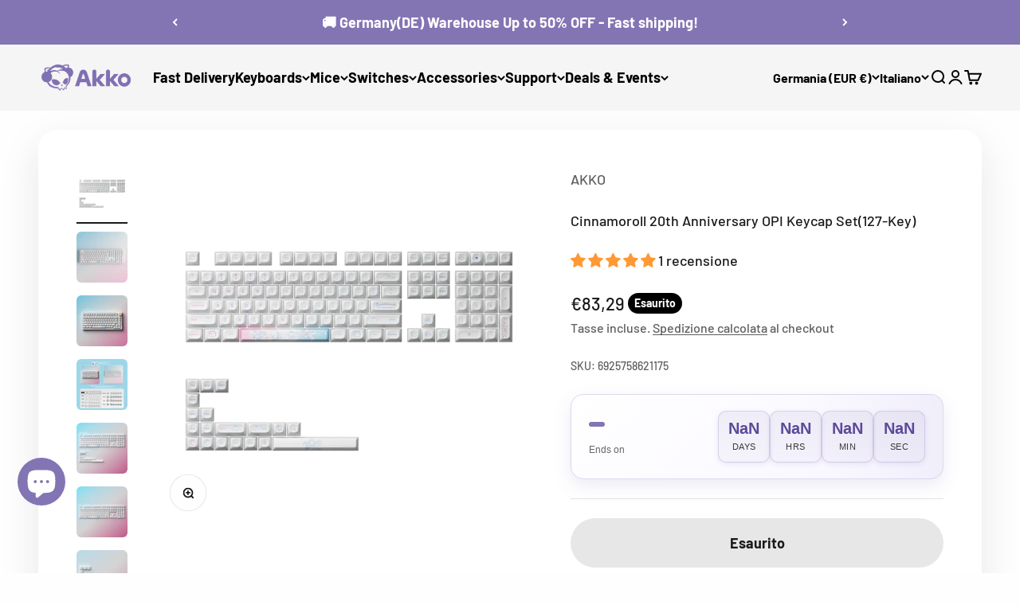

--- FILE ---
content_type: text/html; charset=utf-8
request_url: https://akkogear.eu/it/products/cinnamoroll-20th-anniversary-opi-keycap-set-127-key
body_size: 92383
content:
<!doctype html>

<html lang="it" dir="ltr">
  <head>
    <meta name="google-site-verification" content="zb-DFCj2YxXETaXqVrRItRWrQbWBsV8EnDccU000EQc" />
    <meta charset="utf-8">
    <meta name="viewport" content="width=device-width, initial-scale=1.0, height=device-height, minimum-scale=1.0, maximum-scale=1.0">
    <meta name="theme-color" content="#f5f5f5">
    <!-- zbanx header config start -->
<script async crossorigin fetchpriority="high" src="/cdn/shopifycloud/importmap-polyfill/es-modules-shim.2.4.0.js"></script>
<script type="text/javascript">
!function(e){"function"==typeof define&&define.amd?define(e):e()}(function(){"use strict";function t(t,e){var n,r=Object.keys(t);return Object.getOwnPropertySymbols&&(n=Object.getOwnPropertySymbols(t),e&&(n=n.filter(function(e){return Object.getOwnPropertyDescriptor(t,e).enumerable})),r.push.apply(r,n)),r}function e(r){for(var e=1;e<arguments.length;e++){var o=null!=arguments[e]?arguments[e]:{};e%2?t(Object(o),!0).forEach(function(e){var t,n;t=r,e=o[n=e],n in t?Object.defineProperty(t,n,{value:e,enumerable:!0,configurable:!0,writable:!0}):t[n]=e}):Object.getOwnPropertyDescriptors?Object.defineProperties(r,Object.getOwnPropertyDescriptors(o)):t(Object(o)).forEach(function(e){Object.defineProperty(r,e,Object.getOwnPropertyDescriptor(o,e))})}return r}function o(e,t){for(var n=0;n<t.length;n++){var r=t[n];r.enumerable=r.enumerable||!1,r.configurable=!0,"value"in r&&(r.writable=!0),Object.defineProperty(e,r.key,r)}}var n=new(function(){function t(e){!function(e,t){if(!(e instanceof t))throw new TypeError("Cannot call a class as a function")}(this,t),this.props=e||{},this.source=this.props.source||window.localStorage,this.initRun()}var e,n,r;return e=t,(n=[{key:"initRun",value:function(){var r=this,o=new RegExp("__expires__"),i=this.source,e=Object.keys(i);0<e.length&&e.map(function(e,t){var n;return o.test(e)||(n=Date.now(),(i["".concat(e,"__expires__")]||Date.now()+1)<=n&&r.remove(e)),e})}},{key:"set",value:function(e,t,n){var r=this.source;return r[e]=JSON.stringify(t),n&&(r["".concat(e,"__expires__")]=Date.now()+6e4*n),t}},{key:"get",value:function(e){var t=this.source,n=Date.now();if((t["".concat(e,"__expires__")]||Date.now()+1)<=n)return this.remove(e),null;n=null;try{n=t[e]&&JSON.parse(t[e])}catch(e){}return n}},{key:"remove",value:function(e){var t=this.source,n=t[e];return delete t[e],delete t["".concat(e,"__expires__")],n}}])&&o(e.prototype,n),r&&o(e,r),t}());function c(e){for(var t=1;t<arguments.length;t++){var n,r=arguments[t];for(n in r)e[n]=r[n]}return e}var r=function t(a,i){function n(e,t,n){if("undefined"!=typeof document){"number"==typeof(n=c({},i,n)).expires&&(n.expires=new Date(Date.now()+864e5*n.expires)),n.expires&&(n.expires=n.expires.toUTCString()),e=encodeURIComponent(e).replace(/%(2[346B]|5E|60|7C)/g,decodeURIComponent).replace(/[()]/g,escape);var r,o="";for(r in n)n[r]&&(o+="; "+r,!0!==n[r]&&(o+="="+n[r].split(";")[0]));return document.cookie=e+"="+a.write(t,e)+o}}return Object.create({set:n,get:function(e){if("undefined"!=typeof document&&(!arguments.length||e)){for(var t=document.cookie?document.cookie.split("; "):[],n={},r=0;r<t.length;r++){var o=t[r].split("="),i=o.slice(1).join("=");try{var c=decodeURIComponent(o[0]);if(n[c]=a.read(i,c),e===c)break}catch(e){}}return e?n[e]:n}},remove:function(e,t){n(e,"",c({},t,{expires:-1}))},withAttributes:function(e){return t(this.converter,c({},this.attributes,e))},withConverter:function(e){return t(c({},this.converter,e),this.attributes)}},{attributes:{value:Object.freeze(i)},converter:{value:Object.freeze(a)}})}({read:function(e){return(e='"'===e[0]?e.slice(1,-1):e).replace(/(%[\dA-F]{2})+/gi,decodeURIComponent)},write:function(e){return encodeURIComponent(e).replace(/%(2[346BF]|3[AC-F]|40|5[BDE]|60|7[BCD])/g,decodeURIComponent)}},{path:"/"}),i=60,a=1440*i,u="zbanx_",s="track_code",p="pid",f="landing_uri",l=function(){var e="zbx_test_".concat(Math.random()),t=new RegExp("(^|;)\\s*".concat(e,"=zbx_test_value")),n=new Date(0),r=document.domain,o=r.split("."),i=[];for(i.unshift(o.pop());o.length;){i.unshift(o.pop());var c=i.join("."),a="".concat(e,"=zbx_test_value;domain=.").concat(c);if(document.cookie=a,t.test(document.cookie)){document.cookie="".concat(a,";expires=").concat(n),r=c;break}}return r}();function d(e){e=new RegExp("(^|&)".concat(e,"=([^&]*)(&|$)")),e=location.search.substr(1).match(e);return null!==e?e[2]:null}function h(e){return r.get(e=u+e)||n.get(e)}function v(e,t){r.set(e=u+e,t,{expires:i,domain:l}),n.set(e,t,a)}function b(){d("z_code")&&(v(s,d("z_code")||h(s)),v(p,d("z_pid")||h(p)),v(f,location.href))}!function(e){e.shop;var t=e.trackUrl,n=e.expires;(e=t).lastIndexOf("/"),e.length,a=n,b()}(e(e({},{shop:"akkogear-it-designer-for-mechanical-keyboards.myshopify.com",trackUrl:"https://api.zbanx.com/",version:"2.1.1"}),{},{expires:86400}))});
</script>
<!-- zbanx header config end -->
    <title>Akko Cinnamoroll 20th Anniversary OPI Keycap Set(127-Key) | AKKO EU</title><meta name="description" content="Akko x Cinnamoroll 20th-yr anniversary limited edition design;   Akko proprietary SA style OSA-PI (OPI) profile; Compatible with major layouts including but not limited to 60%, 65%, 75%, TKL, 1800 Compact, full-size. Note: This is not keyboard, keycap only ！！！"><link rel="canonical" href="https://akkogear.eu/it/products/cinnamoroll-20th-anniversary-opi-keycap-set-127-key"><link rel="shortcut icon" href="//akkogear.eu/cdn/shop/files/akko-logo-180-180.png?v=1681120842&width=96">
      <link rel="apple-touch-icon" href="//akkogear.eu/cdn/shop/files/akko-logo-180-180.png?v=1681120842&width=180"><link rel="preconnect" href="https://cdn.shopify.com">
    <link rel="preconnect" href="https://fonts.shopifycdn.com" crossorigin>
    <link rel="dns-prefetch" href="https://productreviews.shopifycdn.com"><link rel="preload" href="//akkogear.eu/cdn/fonts/barlow/barlow_n7.691d1d11f150e857dcbc1c10ef03d825bc378d81.woff2" as="font" type="font/woff2" crossorigin><link rel="preload" href="//akkogear.eu/cdn/fonts/barlow/barlow_n5.a193a1990790eba0cc5cca569d23799830e90f07.woff2" as="font" type="font/woff2" crossorigin><meta property="og:type" content="product">
  <meta property="og:title" content="Cinnamoroll 20th Anniversary OPI Keycap Set(127-Key)">
  <meta property="product:price:amount" content="83,29">
  <meta property="product:price:currency" content="EUR">
  <meta property="product:availability" content="out of stock"><meta property="og:image" content="http://akkogear.eu/cdn/shop/products/OPI-___-1_e4af6f46-fdd2-43d5-b993-74f40a6c1426.png?v=1686740952&width=2048">
  <meta property="og:image:secure_url" content="https://akkogear.eu/cdn/shop/products/OPI-___-1_e4af6f46-fdd2-43d5-b993-74f40a6c1426.png?v=1686740952&width=2048">
  <meta property="og:image:width" content="2000">
  <meta property="og:image:height" content="2000"><meta property="og:description" content="Akko x Cinnamoroll 20th-yr anniversary limited edition design;   Akko proprietary SA style OSA-PI (OPI) profile; Compatible with major layouts including but not limited to 60%, 65%, 75%, TKL, 1800 Compact, full-size. Note: This is not keyboard, keycap only ！！！"><meta property="og:url" content="https://akkogear.eu/it/products/cinnamoroll-20th-anniversary-opi-keycap-set-127-key">
<meta property="og:site_name" content="Akko Europe"><meta name="twitter:card" content="summary"><meta name="twitter:title" content="Cinnamoroll 20th Anniversary OPI Keycap Set(127-Key)">
  <meta name="twitter:description" content="
Akko x Cinnamoroll 20th-yr anniversary limited edition design;
 


Akko proprietary SA style OSA-PI (OPI) profile;
Compatible with major layouts including but not limited to 60%, 65%, 75%, TKL, 1800 Compact, full-size.
Note: This is not keyboard, keycap only ！！！"><meta name="twitter:image" content="https://akkogear.eu/cdn/shop/products/OPI-___-1_e4af6f46-fdd2-43d5-b993-74f40a6c1426.png?crop=center&height=1200&v=1686740952&width=1200">
  <meta name="twitter:image:alt" content=""><script type="application/ld+json">{"@context":"http:\/\/schema.org\/","@id":"\/it\/products\/cinnamoroll-20th-anniversary-opi-keycap-set-127-key#product","@type":"ProductGroup","brand":{"@type":"Brand","name":"AKKO"},"category":"Copritasto e tasti per tastiera","description":"\nAkko x Cinnamoroll 20th-yr anniversary limited edition design;\n \n\n\nAkko proprietary SA style OSA-PI (OPI) profile;\nCompatible with major layouts including but not limited to 60%, 65%, 75%, TKL, 1800 Compact, full-size.\nNote: This is not keyboard, keycap only ！！！","hasVariant":[{"@id":"\/it\/products\/cinnamoroll-20th-anniversary-opi-keycap-set-127-key?variant=43248133144775#variant","@type":"Product","gtin":"6925758621175","image":"https:\/\/akkogear.eu\/cdn\/shop\/products\/OPI-___-1_e4af6f46-fdd2-43d5-b993-74f40a6c1426.png?v=1686740952\u0026width=1920","name":"Cinnamoroll 20th Anniversary OPI Keycap Set(127-Key) - OPI","offers":{"@id":"\/it\/products\/cinnamoroll-20th-anniversary-opi-keycap-set-127-key?variant=43248133144775#offer","@type":"Offer","availability":"http:\/\/schema.org\/OutOfStock","price":"83.29","priceCurrency":"EUR","url":"https:\/\/akkogear.eu\/it\/products\/cinnamoroll-20th-anniversary-opi-keycap-set-127-key?variant=43248133144775"},"sku":"6925758621175"}],"name":"Cinnamoroll 20th Anniversary OPI Keycap Set(127-Key)","productGroupID":"7549210820807","url":"https:\/\/akkogear.eu\/it\/products\/cinnamoroll-20th-anniversary-opi-keycap-set-127-key"}</script><script type="application/ld+json">
  {
    "@context": "https://schema.org",
    "@type": "BreadcrumbList",
    "itemListElement": [{
        "@type": "ListItem",
        "position": 1,
        "name": "Home",
        "item": "https://akkogear.eu"
      },{
            "@type": "ListItem",
            "position": 2,
            "name": "Cinnamoroll 20th Anniversary OPI Keycap Set(127-Key)",
            "item": "https://akkogear.eu/it/products/cinnamoroll-20th-anniversary-opi-keycap-set-127-key"
          }]
  }
</script><style>/* Typography (heading) */
  @font-face {
  font-family: Barlow;
  font-weight: 700;
  font-style: normal;
  font-display: fallback;
  src: url("//akkogear.eu/cdn/fonts/barlow/barlow_n7.691d1d11f150e857dcbc1c10ef03d825bc378d81.woff2") format("woff2"),
       url("//akkogear.eu/cdn/fonts/barlow/barlow_n7.4fdbb1cb7da0e2c2f88492243ffa2b4f91924840.woff") format("woff");
}

@font-face {
  font-family: Barlow;
  font-weight: 700;
  font-style: italic;
  font-display: fallback;
  src: url("//akkogear.eu/cdn/fonts/barlow/barlow_i7.50e19d6cc2ba5146fa437a5a7443c76d5d730103.woff2") format("woff2"),
       url("//akkogear.eu/cdn/fonts/barlow/barlow_i7.47e9f98f1b094d912e6fd631cc3fe93d9f40964f.woff") format("woff");
}

/* Typography (body) */
  @font-face {
  font-family: Barlow;
  font-weight: 500;
  font-style: normal;
  font-display: fallback;
  src: url("//akkogear.eu/cdn/fonts/barlow/barlow_n5.a193a1990790eba0cc5cca569d23799830e90f07.woff2") format("woff2"),
       url("//akkogear.eu/cdn/fonts/barlow/barlow_n5.ae31c82169b1dc0715609b8cc6a610b917808358.woff") format("woff");
}

@font-face {
  font-family: Barlow;
  font-weight: 500;
  font-style: italic;
  font-display: fallback;
  src: url("//akkogear.eu/cdn/fonts/barlow/barlow_i5.714d58286997b65cd479af615cfa9bb0a117a573.woff2") format("woff2"),
       url("//akkogear.eu/cdn/fonts/barlow/barlow_i5.0120f77e6447d3b5df4bbec8ad8c2d029d87fb21.woff") format("woff");
}

@font-face {
  font-family: Barlow;
  font-weight: 700;
  font-style: normal;
  font-display: fallback;
  src: url("//akkogear.eu/cdn/fonts/barlow/barlow_n7.691d1d11f150e857dcbc1c10ef03d825bc378d81.woff2") format("woff2"),
       url("//akkogear.eu/cdn/fonts/barlow/barlow_n7.4fdbb1cb7da0e2c2f88492243ffa2b4f91924840.woff") format("woff");
}

@font-face {
  font-family: Barlow;
  font-weight: 700;
  font-style: italic;
  font-display: fallback;
  src: url("//akkogear.eu/cdn/fonts/barlow/barlow_i7.50e19d6cc2ba5146fa437a5a7443c76d5d730103.woff2") format("woff2"),
       url("//akkogear.eu/cdn/fonts/barlow/barlow_i7.47e9f98f1b094d912e6fd631cc3fe93d9f40964f.woff") format("woff");
}

:root {
    /**
     * ---------------------------------------------------------------------
     * SPACING VARIABLES
     *
     * We are using a spacing inspired from frameworks like Tailwind CSS.
     * ---------------------------------------------------------------------
     */
    --spacing-0-5: 0.125rem; /* 2px */
    --spacing-1: 0.25rem; /* 4px */
    --spacing-1-5: 0.375rem; /* 6px */
    --spacing-2: 0.5rem; /* 8px */
    --spacing-2-5: 0.625rem; /* 10px */
    --spacing-3: 0.75rem; /* 12px */
    --spacing-3-5: 0.875rem; /* 14px */
    --spacing-4: 1rem; /* 16px */
    --spacing-4-5: 1.125rem; /* 18px */
    --spacing-5: 1.25rem; /* 20px */
    --spacing-5-5: 1.375rem; /* 22px */
    --spacing-6: 1.5rem; /* 24px */
    --spacing-6-5: 1.625rem; /* 26px */
    --spacing-7: 1.75rem; /* 28px */
    --spacing-7-5: 1.875rem; /* 30px */
    --spacing-8: 2rem; /* 32px */
    --spacing-8-5: 2.125rem; /* 34px */
    --spacing-9: 2.25rem; /* 36px */
    --spacing-9-5: 2.375rem; /* 38px */
    --spacing-10: 2.5rem; /* 40px */
    --spacing-11: 2.75rem; /* 44px */
    --spacing-12: 3rem; /* 48px */
    --spacing-14: 3.5rem; /* 56px */
    --spacing-16: 4rem; /* 64px */
    --spacing-18: 4.5rem; /* 72px */
    --spacing-20: 5rem; /* 80px */
    --spacing-24: 6rem; /* 96px */
    --spacing-28: 7rem; /* 112px */
    --spacing-32: 8rem; /* 128px */
    --spacing-36: 9rem; /* 144px */
    --spacing-40: 10rem; /* 160px */
    --spacing-44: 11rem; /* 176px */
    --spacing-48: 12rem; /* 192px */
    --spacing-52: 13rem; /* 208px */
    --spacing-56: 14rem; /* 224px */
    --spacing-60: 15rem; /* 240px */
    --spacing-64: 16rem; /* 256px */
    --spacing-72: 18rem; /* 288px */
    --spacing-80: 20rem; /* 320px */
    --spacing-96: 24rem; /* 384px */

    /* Container */
    --container-max-width: 1600px;
    --container-narrow-max-width: 1350px;
    --container-gutter: var(--spacing-5);
    --section-outer-spacing-block: var(--spacing-10);
    --section-inner-max-spacing-block: var(--spacing-9);
    --section-inner-spacing-inline: var(--container-gutter);
    --section-stack-spacing-block: var(--spacing-8);

    /* Grid gutter */
    --grid-gutter: var(--spacing-5);

    /* Product list settings */
    --product-list-row-gap: var(--spacing-8);
    --product-list-column-gap: var(--grid-gutter);

    /* Form settings */
    --input-gap: var(--spacing-2);
    --input-height: 2.625rem;
    --input-padding-inline: var(--spacing-4);

    /* Other sizes */
    --sticky-area-height: calc(var(--sticky-announcement-bar-enabled, 0) * var(--announcement-bar-height, 0px) + var(--sticky-header-enabled, 0) * var(--header-height, 0px));

    /* RTL support */
    --transform-logical-flip: 1;
    --transform-origin-start: left;
    --transform-origin-end: right;

    /**
     * ---------------------------------------------------------------------
     * TYPOGRAPHY
     * ---------------------------------------------------------------------
     */

    /* Font properties */
    --heading-font-family: Barlow, sans-serif;
    --heading-font-weight: 700;
    --heading-font-style: normal;
    --heading-text-transform: normal;
    --heading-letter-spacing: -0.02em;
    --text-font-family: Barlow, sans-serif;
    --text-font-weight: 500;
    --text-font-style: normal;
    --text-letter-spacing: 0.0em;

    /* Font sizes */
    --text-h0: 2.75rem;
    --text-h1: 2rem;
    --text-h2: 1.75rem;
    --text-h3: 1.375rem;
    --text-h4: 1.125rem;
    --text-h5: 1.125rem;
    --text-h6: 1rem;
    --text-xs: 0.8125rem;
    --text-sm: 0.875rem;
    --text-base: 1.0rem;
    --text-lg: 1.25rem;

    /**
     * ---------------------------------------------------------------------
     * COLORS
     * ---------------------------------------------------------------------
     */

    /* Color settings */--accent: 131 117 179;
    --text-primary: 26 26 26;
    --background-primary: 254 254 254;
    --dialog-background: 255 255 255;
    --border-color: var(--text-color, var(--text-primary)) / 0.12;

    /* Button colors */
    --button-background-primary: 131 117 179;
    --button-text-primary: 255 255 255;
    --button-background-secondary: 131 117 179;
    --button-text-secondary: 255 255 255;

    /* Status colors */
    --success-background: 224 244 232;
    --success-text: 0 163 65;
    --warning-background: 255 246 233;
    --warning-text: 255 183 74;
    --error-background: 254 231 231;
    --error-text: 248 58 58;

    /* Product colors */
    --on-sale-text: 131 117 179;
    --on-sale-badge-background: 131 117 179;
    --on-sale-badge-text: 255 255 255;
    --sold-out-badge-background: 0 0 0;
    --sold-out-badge-text: 255 255 255;
    --primary-badge-background: 131 117 179;
    --primary-badge-text: 255 255 255;
    --star-color: 255 183 74;
    --product-card-background: 255 255 255;
    --product-card-text: 26 26 26;

    /* Header colors */
    --header-background: 245 245 245;
    --header-text: 0 0 0;

    /* Footer colors */
    --footer-background: 255 255 255;
    --footer-text: 26 26 26;

    /* Rounded variables (used for border radius) */
    --rounded-xs: 0.25rem;
    --rounded-sm: 0.375rem;
    --rounded: 0.75rem;
    --rounded-lg: 1.5rem;
    --rounded-full: 9999px;

    --rounded-button: 3.75rem;
    --rounded-input: 0.5rem;

    /* Box shadow */
    --shadow-sm: 0 2px 8px rgb(var(--text-primary) / 0.1);
    --shadow: 0 5px 15px rgb(var(--text-primary) / 0.1);
    --shadow-md: 0 5px 30px rgb(var(--text-primary) / 0.1);
    --shadow-block: 0px 18px 50px rgb(var(--text-primary) / 0.1);

    /**
     * ---------------------------------------------------------------------
     * OTHER
     * ---------------------------------------------------------------------
     */

    --stagger-products-reveal-opacity: 0;
    --cursor-close-svg-url: url(//akkogear.eu/cdn/shop/t/76/assets/cursor-close.svg?v=147174565022153725511768201305);
    --cursor-zoom-in-svg-url: url(//akkogear.eu/cdn/shop/t/76/assets/cursor-zoom-in.svg?v=154953035094101115921768201305);
    --cursor-zoom-out-svg-url: url(//akkogear.eu/cdn/shop/t/76/assets/cursor-zoom-out.svg?v=16155520337305705181768201305);
    --checkmark-svg-url: url(//akkogear.eu/cdn/shop/t/76/assets/checkmark.svg?v=77552481021870063511768201305);
  }

  [dir="rtl"]:root {
    /* RTL support */
    --transform-logical-flip: -1;
    --transform-origin-start: right;
    --transform-origin-end: left;
  }

  @media screen and (min-width: 700px) {
    :root {
      /* Typography (font size) */
      --text-h0: 3.5rem;
      --text-h1: 2.5rem;
      --text-h2: 2rem;
      --text-h3: 1.625rem;
      --text-h4: 1.375rem;
      --text-h5: 1.125rem;
      --text-h6: 1rem;

      --text-xs: 0.875rem;
      --text-sm: 1.0rem;
      --text-base: 1.125rem;
      --text-lg: 1.375rem;

      /* Spacing */
      --container-gutter: 2rem;
      --section-outer-spacing-block: var(--spacing-14);
      --section-inner-max-spacing-block: var(--spacing-10);
      --section-inner-spacing-inline: var(--spacing-10);
      --section-stack-spacing-block: var(--spacing-12);

      /* Grid gutter */
      --grid-gutter: var(--spacing-6);

      /* Product list settings */
      --product-list-row-gap: var(--spacing-12);

      /* Form settings */
      --input-gap: 1rem;
      --input-height: 3.125rem;
      --input-padding-inline: var(--spacing-5);
    }
  }

  @media screen and (min-width: 1000px) {
    :root {
      /* Spacing settings */
      --container-gutter: var(--spacing-12);
      --section-outer-spacing-block: var(--spacing-16);
      --section-inner-max-spacing-block: var(--spacing-14);
      --section-inner-spacing-inline: var(--spacing-14);
      --section-stack-spacing-block: var(--spacing-12);
    }
  }

  @media screen and (min-width: 1150px) {
    :root {
      /* Spacing settings */
      --container-gutter: var(--spacing-12);
      --section-outer-spacing-block: var(--spacing-16);
      --section-inner-max-spacing-block: var(--spacing-14);
      --section-inner-spacing-inline: var(--spacing-14);
      --section-stack-spacing-block: var(--spacing-12);
    }
  }

  @media screen and (min-width: 1400px) {
    :root {
      /* Typography (font size) */
      --text-h0: 4.5rem;
      --text-h1: 3.5rem;
      --text-h2: 2.75rem;
      --text-h3: 2rem;
      --text-h4: 1.75rem;
      --text-h5: 1.375rem;
      --text-h6: 1.25rem;

      --section-outer-spacing-block: var(--spacing-20);
      --section-inner-max-spacing-block: var(--spacing-16);
      --section-inner-spacing-inline: var(--spacing-16);
    }
  }

  @media screen and (min-width: 1600px) {
    :root {
      --section-outer-spacing-block: var(--spacing-20);
      --section-inner-max-spacing-block: var(--spacing-18);
      --section-inner-spacing-inline: var(--spacing-18);
    }
  }

  /**
   * ---------------------------------------------------------------------
   * LIQUID DEPENDANT CSS
   *
   * Our main CSS is Liquid free, but some very specific features depend on
   * theme settings, so we have them here
   * ---------------------------------------------------------------------
   */@media screen and (pointer: fine) {
        .button:not([disabled]):hover, .btn:not([disabled]):hover, .shopify-payment-button__button--unbranded:not([disabled]):hover {
          --button-background-opacity: 0.85;
        }

        .button--subdued:not([disabled]):hover {
          --button-background: var(--text-color) / .05 !important;
        }
      }</style><script>
  // This allows to expose several variables to the global scope, to be used in scripts
  window.themeVariables = {
    settings: {
      showPageTransition: null,
      staggerProductsApparition: true,
      reduceDrawerAnimation: true,
      reduceMenuAnimation: false,
      headingApparition: "split_fade",
      pageType: "product",
      moneyFormat: "€{{amount_with_comma_separator}}",
      moneyWithCurrencyFormat: "€{{amount_with_comma_separator}} EUR",
      currencyCodeEnabled: false,
      cartType: "drawer",
      showDiscount: true,
      discountMode: "percentage",
      pageBackground: "#fefefe",
      textColor: "#1a1a1a"
    },

    strings: {
      accessibilityClose: "Chiudi",
      accessibilityNext: "Successivo",
      accessibilityPrevious: "Precedente",
      closeGallery: "Chiudi galleria immagini",
      zoomGallery: "Ingrandisci immagine",
      errorGallery: "L\u0026#39;immagine non può essere caricata",
      searchNoResults: "Non sono stati trovati risultati per \u0026quot;{{ terms }}\u0026quot;",
      addOrderNote: "Aggiungi una nota all\u0026#39;ordine",
      editOrderNote: "Modifica nota dell\u0026#39;ordine",
      shippingEstimatorNoResults: "Siamo spiacenti, non spediamo nella tua zona.",
      shippingEstimatorOneResult: "1 opzione spedizione disponibile per il tuo indirizzo:",
      shippingEstimatorMultipleResults: "Multiple opzioni spedizione disponibili per il tuo indirizzo:",
      shippingEstimatorError: "C\u0026#39;è stato un errore nel calcolo delle opzioni spedizione:"
    },

    breakpoints: {
      'sm': 'screen and (min-width: 700px)',
      'md': 'screen and (min-width: 1000px)',
      'lg': 'screen and (min-width: 1150px)',
      'xl': 'screen and (min-width: 1400px)',

      'sm-max': 'screen and (max-width: 699px)',
      'md-max': 'screen and (max-width: 999px)',
      'lg-max': 'screen and (max-width: 1149px)',
      'xl-max': 'screen and (max-width: 1399px)'
    }
  };

  // For detecting native share
  document.documentElement.classList.add(`native-share--${navigator.share ? 'enabled' : 'disabled'}`);// We save the product ID in local storage to be eventually used for recently viewed section
    try {
      const recentlyViewedProducts = new Set(JSON.parse(localStorage.getItem('theme:recently-viewed-products') || '[]'));

      recentlyViewedProducts.delete(7549210820807); // Delete first to re-move the product
      recentlyViewedProducts.add(7549210820807);

      localStorage.setItem('theme:recently-viewed-products', JSON.stringify(Array.from(recentlyViewedProducts.values()).reverse()));
    } catch (e) {
      // Safari in private mode does not allow setting item, we silently fail
    }</script><script type="importmap">{
        "imports": {
          "vendor": "//akkogear.eu/cdn/shop/t/76/assets/vendor.min.js?v=166563502121812900551768200702",
          "theme": "//akkogear.eu/cdn/shop/t/76/assets/theme.js?v=2646759985691175431768200702",
          "photoswipe": "//akkogear.eu/cdn/shop/t/76/assets/photoswipe.min.js?v=13374349288281597431768200701"
        }
      }
    </script>

    <script type="module" src="//akkogear.eu/cdn/shop/t/76/assets/vendor.min.js?v=166563502121812900551768200702"></script>
    <script type="module" src="//akkogear.eu/cdn/shop/t/76/assets/theme.js?v=2646759985691175431768200702"></script>

    <script>window.performance && window.performance.mark && window.performance.mark('shopify.content_for_header.start');</script><meta name="google-site-verification" content="Y2ImADy-iagEvzJ8X95xaHffgnkakUpGrlLopy3AnZ8">
<meta name="facebook-domain-verification" content="n3v0e11vm482v8wbypejzqi2r2w5ot">
<meta id="shopify-digital-wallet" name="shopify-digital-wallet" content="/60954280135/digital_wallets/dialog">
<meta name="shopify-checkout-api-token" content="441bde41cfaca14fb29d9eba55c3d291">
<meta id="in-context-paypal-metadata" data-shop-id="60954280135" data-venmo-supported="false" data-environment="production" data-locale="it_IT" data-paypal-v4="true" data-currency="EUR">
<link rel="alternate" hreflang="x-default" href="https://akkogear.eu/products/cinnamoroll-20th-anniversary-opi-keycap-set-127-key">
<link rel="alternate" hreflang="en" href="https://akkogear.eu/products/cinnamoroll-20th-anniversary-opi-keycap-set-127-key">
<link rel="alternate" hreflang="de" href="https://akkogear.eu/de/products/cinnamoroll-20th-anniversary-opi-keycap-set-127-key">
<link rel="alternate" hreflang="it" href="https://akkogear.eu/it/products/cinnamoroll-20th-anniversary-opi-keycap-set-127-key">
<link rel="alternate" hreflang="fr" href="https://akkogear.eu/fr/products/cinnamoroll-20th-anniversary-opi-keycap-set-127-key">
<link rel="alternate" hreflang="tr" href="https://akkogear.eu/tr/products/cinnamoroll-20th-anniversary-opi-keycap-set-127-key">
<link rel="alternate" type="application/json+oembed" href="https://akkogear.eu/it/products/cinnamoroll-20th-anniversary-opi-keycap-set-127-key.oembed">
<script async="async" src="/checkouts/internal/preloads.js?locale=it-DE"></script>
<link rel="preconnect" href="https://shop.app" crossorigin="anonymous">
<script async="async" src="https://shop.app/checkouts/internal/preloads.js?locale=it-DE&shop_id=60954280135" crossorigin="anonymous"></script>
<script id="apple-pay-shop-capabilities" type="application/json">{"shopId":60954280135,"countryCode":"HK","currencyCode":"EUR","merchantCapabilities":["supports3DS"],"merchantId":"gid:\/\/shopify\/Shop\/60954280135","merchantName":"Akko Europe","requiredBillingContactFields":["postalAddress","email","phone"],"requiredShippingContactFields":["postalAddress","email","phone"],"shippingType":"shipping","supportedNetworks":["visa","masterCard","amex"],"total":{"type":"pending","label":"Akko Europe","amount":"1.00"},"shopifyPaymentsEnabled":true,"supportsSubscriptions":true}</script>
<script id="shopify-features" type="application/json">{"accessToken":"441bde41cfaca14fb29d9eba55c3d291","betas":["rich-media-storefront-analytics"],"domain":"akkogear.eu","predictiveSearch":true,"shopId":60954280135,"locale":"it"}</script>
<script>var Shopify = Shopify || {};
Shopify.shop = "akkogear-it-designer-for-mechanical-keyboards.myshopify.com";
Shopify.locale = "it";
Shopify.currency = {"active":"EUR","rate":"1.0"};
Shopify.country = "DE";
Shopify.theme = {"name":"20260112 - 01 - Impact 6.11.1","id":152519868615,"schema_name":"Impact","schema_version":"6.11.1","theme_store_id":1190,"role":"main"};
Shopify.theme.handle = "null";
Shopify.theme.style = {"id":null,"handle":null};
Shopify.cdnHost = "akkogear.eu/cdn";
Shopify.routes = Shopify.routes || {};
Shopify.routes.root = "/it/";</script>
<script type="module">!function(o){(o.Shopify=o.Shopify||{}).modules=!0}(window);</script>
<script>!function(o){function n(){var o=[];function n(){o.push(Array.prototype.slice.apply(arguments))}return n.q=o,n}var t=o.Shopify=o.Shopify||{};t.loadFeatures=n(),t.autoloadFeatures=n()}(window);</script>
<script>
  window.ShopifyPay = window.ShopifyPay || {};
  window.ShopifyPay.apiHost = "shop.app\/pay";
  window.ShopifyPay.redirectState = null;
</script>
<script id="shop-js-analytics" type="application/json">{"pageType":"product"}</script>
<script defer="defer" async type="module" src="//akkogear.eu/cdn/shopifycloud/shop-js/modules/v2/client.init-shop-cart-sync_DBkBYU4u.it.esm.js"></script>
<script defer="defer" async type="module" src="//akkogear.eu/cdn/shopifycloud/shop-js/modules/v2/chunk.common_Bivs4Di_.esm.js"></script>
<script type="module">
  await import("//akkogear.eu/cdn/shopifycloud/shop-js/modules/v2/client.init-shop-cart-sync_DBkBYU4u.it.esm.js");
await import("//akkogear.eu/cdn/shopifycloud/shop-js/modules/v2/chunk.common_Bivs4Di_.esm.js");

  window.Shopify.SignInWithShop?.initShopCartSync?.({"fedCMEnabled":true,"windoidEnabled":true});

</script>
<script>
  window.Shopify = window.Shopify || {};
  if (!window.Shopify.featureAssets) window.Shopify.featureAssets = {};
  window.Shopify.featureAssets['shop-js'] = {"shop-cart-sync":["modules/v2/client.shop-cart-sync_DRwX6nDW.it.esm.js","modules/v2/chunk.common_Bivs4Di_.esm.js"],"init-fed-cm":["modules/v2/client.init-fed-cm_BuvK7TtG.it.esm.js","modules/v2/chunk.common_Bivs4Di_.esm.js"],"init-windoid":["modules/v2/client.init-windoid_DIfIlX9n.it.esm.js","modules/v2/chunk.common_Bivs4Di_.esm.js"],"shop-cash-offers":["modules/v2/client.shop-cash-offers_DH2AMOrM.it.esm.js","modules/v2/chunk.common_Bivs4Di_.esm.js","modules/v2/chunk.modal_6w1UtILY.esm.js"],"shop-button":["modules/v2/client.shop-button_BWU4Ej2I.it.esm.js","modules/v2/chunk.common_Bivs4Di_.esm.js"],"init-shop-email-lookup-coordinator":["modules/v2/client.init-shop-email-lookup-coordinator_CTqdooTa.it.esm.js","modules/v2/chunk.common_Bivs4Di_.esm.js"],"shop-toast-manager":["modules/v2/client.shop-toast-manager_Bf_Cko8v.it.esm.js","modules/v2/chunk.common_Bivs4Di_.esm.js"],"shop-login-button":["modules/v2/client.shop-login-button_D0BCYDhI.it.esm.js","modules/v2/chunk.common_Bivs4Di_.esm.js","modules/v2/chunk.modal_6w1UtILY.esm.js"],"avatar":["modules/v2/client.avatar_BTnouDA3.it.esm.js"],"init-shop-cart-sync":["modules/v2/client.init-shop-cart-sync_DBkBYU4u.it.esm.js","modules/v2/chunk.common_Bivs4Di_.esm.js"],"pay-button":["modules/v2/client.pay-button_s5RWRwDl.it.esm.js","modules/v2/chunk.common_Bivs4Di_.esm.js"],"init-shop-for-new-customer-accounts":["modules/v2/client.init-shop-for-new-customer-accounts_COah5pzV.it.esm.js","modules/v2/client.shop-login-button_D0BCYDhI.it.esm.js","modules/v2/chunk.common_Bivs4Di_.esm.js","modules/v2/chunk.modal_6w1UtILY.esm.js"],"init-customer-accounts-sign-up":["modules/v2/client.init-customer-accounts-sign-up_BLOO4MoV.it.esm.js","modules/v2/client.shop-login-button_D0BCYDhI.it.esm.js","modules/v2/chunk.common_Bivs4Di_.esm.js","modules/v2/chunk.modal_6w1UtILY.esm.js"],"shop-follow-button":["modules/v2/client.shop-follow-button_DYPtBXlp.it.esm.js","modules/v2/chunk.common_Bivs4Di_.esm.js","modules/v2/chunk.modal_6w1UtILY.esm.js"],"checkout-modal":["modules/v2/client.checkout-modal_C7xF1TCw.it.esm.js","modules/v2/chunk.common_Bivs4Di_.esm.js","modules/v2/chunk.modal_6w1UtILY.esm.js"],"init-customer-accounts":["modules/v2/client.init-customer-accounts_DWzouIcw.it.esm.js","modules/v2/client.shop-login-button_D0BCYDhI.it.esm.js","modules/v2/chunk.common_Bivs4Di_.esm.js","modules/v2/chunk.modal_6w1UtILY.esm.js"],"lead-capture":["modules/v2/client.lead-capture_fXpMUDiq.it.esm.js","modules/v2/chunk.common_Bivs4Di_.esm.js","modules/v2/chunk.modal_6w1UtILY.esm.js"],"shop-login":["modules/v2/client.shop-login_DG4QDlwr.it.esm.js","modules/v2/chunk.common_Bivs4Di_.esm.js","modules/v2/chunk.modal_6w1UtILY.esm.js"],"payment-terms":["modules/v2/client.payment-terms_Bm6b8FRY.it.esm.js","modules/v2/chunk.common_Bivs4Di_.esm.js","modules/v2/chunk.modal_6w1UtILY.esm.js"]};
</script>
<script>(function() {
  var isLoaded = false;
  function asyncLoad() {
    if (isLoaded) return;
    isLoaded = true;
    var urls = ["\/\/cdn.shopify.com\/proxy\/2ef04e12af71fba9b3230f01b9385219ff8eb0c21abbb01492d27cabaa5f9f99\/cdn.shopify.com\/s\/files\/1\/0609\/5428\/0135\/t\/2\/assets\/nerdy_form_init.js?v=1663184731\u0026shop=akkogear-it-designer-for-mechanical-keyboards.myshopify.com\u0026sp-cache-control=cHVibGljLCBtYXgtYWdlPTkwMA","\/\/cdn.shopify.com\/proxy\/c148c6380468f3073a423f414d5ba7c132f640deaa8759894b9b7320bd7b1bbd\/api.goaffpro.com\/loader.js?shop=akkogear-it-designer-for-mechanical-keyboards.myshopify.com\u0026sp-cache-control=cHVibGljLCBtYXgtYWdlPTkwMA","https:\/\/api.zbanx.com\/track?shop=akkogear-it-designer-for-mechanical-keyboards.myshopify.com","https:\/\/app.mambasms.com\/forms.js?shop=akkogear-it-designer-for-mechanical-keyboards.myshopify.com","https:\/\/dr4qe3ddw9y32.cloudfront.net\/awin-shopify-integration-code.js?aid=69178\u0026v=shopifyApp_5.2.5\u0026ts=1765867533751\u0026shop=akkogear-it-designer-for-mechanical-keyboards.myshopify.com","https:\/\/storage.nfcube.com\/instafeed-a25c206b9254fa1620a8e9ade01a101b.js?shop=akkogear-it-designer-for-mechanical-keyboards.myshopify.com"];
    for (var i = 0; i < urls.length; i++) {
      var s = document.createElement('script');
      s.type = 'text/javascript';
      s.async = true;
      s.src = urls[i];
      var x = document.getElementsByTagName('script')[0];
      x.parentNode.insertBefore(s, x);
    }
  };
  if(window.attachEvent) {
    window.attachEvent('onload', asyncLoad);
  } else {
    window.addEventListener('load', asyncLoad, false);
  }
})();</script>
<script id="__st">var __st={"a":60954280135,"offset":28800,"reqid":"38f1d275-e92f-4731-9314-7f106b52b773-1768876109","pageurl":"akkogear.eu\/it\/products\/cinnamoroll-20th-anniversary-opi-keycap-set-127-key","u":"149b36a42b93","p":"product","rtyp":"product","rid":7549210820807};</script>
<script>window.ShopifyPaypalV4VisibilityTracking = true;</script>
<script id="captcha-bootstrap">!function(){'use strict';const t='contact',e='account',n='new_comment',o=[[t,t],['blogs',n],['comments',n],[t,'customer']],c=[[e,'customer_login'],[e,'guest_login'],[e,'recover_customer_password'],[e,'create_customer']],r=t=>t.map((([t,e])=>`form[action*='/${t}']:not([data-nocaptcha='true']) input[name='form_type'][value='${e}']`)).join(','),a=t=>()=>t?[...document.querySelectorAll(t)].map((t=>t.form)):[];function s(){const t=[...o],e=r(t);return a(e)}const i='password',u='form_key',d=['recaptcha-v3-token','g-recaptcha-response','h-captcha-response',i],f=()=>{try{return window.sessionStorage}catch{return}},m='__shopify_v',_=t=>t.elements[u];function p(t,e,n=!1){try{const o=window.sessionStorage,c=JSON.parse(o.getItem(e)),{data:r}=function(t){const{data:e,action:n}=t;return t[m]||n?{data:e,action:n}:{data:t,action:n}}(c);for(const[e,n]of Object.entries(r))t.elements[e]&&(t.elements[e].value=n);n&&o.removeItem(e)}catch(o){console.error('form repopulation failed',{error:o})}}const l='form_type',E='cptcha';function T(t){t.dataset[E]=!0}const w=window,h=w.document,L='Shopify',v='ce_forms',y='captcha';let A=!1;((t,e)=>{const n=(g='f06e6c50-85a8-45c8-87d0-21a2b65856fe',I='https://cdn.shopify.com/shopifycloud/storefront-forms-hcaptcha/ce_storefront_forms_captcha_hcaptcha.v1.5.2.iife.js',D={infoText:'Protetto da hCaptcha',privacyText:'Privacy',termsText:'Termini'},(t,e,n)=>{const o=w[L][v],c=o.bindForm;if(c)return c(t,g,e,D).then(n);var r;o.q.push([[t,g,e,D],n]),r=I,A||(h.body.append(Object.assign(h.createElement('script'),{id:'captcha-provider',async:!0,src:r})),A=!0)});var g,I,D;w[L]=w[L]||{},w[L][v]=w[L][v]||{},w[L][v].q=[],w[L][y]=w[L][y]||{},w[L][y].protect=function(t,e){n(t,void 0,e),T(t)},Object.freeze(w[L][y]),function(t,e,n,w,h,L){const[v,y,A,g]=function(t,e,n){const i=e?o:[],u=t?c:[],d=[...i,...u],f=r(d),m=r(i),_=r(d.filter((([t,e])=>n.includes(e))));return[a(f),a(m),a(_),s()]}(w,h,L),I=t=>{const e=t.target;return e instanceof HTMLFormElement?e:e&&e.form},D=t=>v().includes(t);t.addEventListener('submit',(t=>{const e=I(t);if(!e)return;const n=D(e)&&!e.dataset.hcaptchaBound&&!e.dataset.recaptchaBound,o=_(e),c=g().includes(e)&&(!o||!o.value);(n||c)&&t.preventDefault(),c&&!n&&(function(t){try{if(!f())return;!function(t){const e=f();if(!e)return;const n=_(t);if(!n)return;const o=n.value;o&&e.removeItem(o)}(t);const e=Array.from(Array(32),(()=>Math.random().toString(36)[2])).join('');!function(t,e){_(t)||t.append(Object.assign(document.createElement('input'),{type:'hidden',name:u})),t.elements[u].value=e}(t,e),function(t,e){const n=f();if(!n)return;const o=[...t.querySelectorAll(`input[type='${i}']`)].map((({name:t})=>t)),c=[...d,...o],r={};for(const[a,s]of new FormData(t).entries())c.includes(a)||(r[a]=s);n.setItem(e,JSON.stringify({[m]:1,action:t.action,data:r}))}(t,e)}catch(e){console.error('failed to persist form',e)}}(e),e.submit())}));const S=(t,e)=>{t&&!t.dataset[E]&&(n(t,e.some((e=>e===t))),T(t))};for(const o of['focusin','change'])t.addEventListener(o,(t=>{const e=I(t);D(e)&&S(e,y())}));const B=e.get('form_key'),M=e.get(l),P=B&&M;t.addEventListener('DOMContentLoaded',(()=>{const t=y();if(P)for(const e of t)e.elements[l].value===M&&p(e,B);[...new Set([...A(),...v().filter((t=>'true'===t.dataset.shopifyCaptcha))])].forEach((e=>S(e,t)))}))}(h,new URLSearchParams(w.location.search),n,t,e,['guest_login'])})(!0,!0)}();</script>
<script integrity="sha256-4kQ18oKyAcykRKYeNunJcIwy7WH5gtpwJnB7kiuLZ1E=" data-source-attribution="shopify.loadfeatures" defer="defer" src="//akkogear.eu/cdn/shopifycloud/storefront/assets/storefront/load_feature-a0a9edcb.js" crossorigin="anonymous"></script>
<script crossorigin="anonymous" defer="defer" src="//akkogear.eu/cdn/shopifycloud/storefront/assets/shopify_pay/storefront-65b4c6d7.js?v=20250812"></script>
<script data-source-attribution="shopify.dynamic_checkout.dynamic.init">var Shopify=Shopify||{};Shopify.PaymentButton=Shopify.PaymentButton||{isStorefrontPortableWallets:!0,init:function(){window.Shopify.PaymentButton.init=function(){};var t=document.createElement("script");t.src="https://akkogear.eu/cdn/shopifycloud/portable-wallets/latest/portable-wallets.it.js",t.type="module",document.head.appendChild(t)}};
</script>
<script data-source-attribution="shopify.dynamic_checkout.buyer_consent">
  function portableWalletsHideBuyerConsent(e){var t=document.getElementById("shopify-buyer-consent"),n=document.getElementById("shopify-subscription-policy-button");t&&n&&(t.classList.add("hidden"),t.setAttribute("aria-hidden","true"),n.removeEventListener("click",e))}function portableWalletsShowBuyerConsent(e){var t=document.getElementById("shopify-buyer-consent"),n=document.getElementById("shopify-subscription-policy-button");t&&n&&(t.classList.remove("hidden"),t.removeAttribute("aria-hidden"),n.addEventListener("click",e))}window.Shopify?.PaymentButton&&(window.Shopify.PaymentButton.hideBuyerConsent=portableWalletsHideBuyerConsent,window.Shopify.PaymentButton.showBuyerConsent=portableWalletsShowBuyerConsent);
</script>
<script>
  function portableWalletsCleanup(e){e&&e.src&&console.error("Failed to load portable wallets script "+e.src);var t=document.querySelectorAll("shopify-accelerated-checkout .shopify-payment-button__skeleton, shopify-accelerated-checkout-cart .wallet-cart-button__skeleton"),e=document.getElementById("shopify-buyer-consent");for(let e=0;e<t.length;e++)t[e].remove();e&&e.remove()}function portableWalletsNotLoadedAsModule(e){e instanceof ErrorEvent&&"string"==typeof e.message&&e.message.includes("import.meta")&&"string"==typeof e.filename&&e.filename.includes("portable-wallets")&&(window.removeEventListener("error",portableWalletsNotLoadedAsModule),window.Shopify.PaymentButton.failedToLoad=e,"loading"===document.readyState?document.addEventListener("DOMContentLoaded",window.Shopify.PaymentButton.init):window.Shopify.PaymentButton.init())}window.addEventListener("error",portableWalletsNotLoadedAsModule);
</script>

<script type="module" src="https://akkogear.eu/cdn/shopifycloud/portable-wallets/latest/portable-wallets.it.js" onError="portableWalletsCleanup(this)" crossorigin="anonymous"></script>
<script nomodule>
  document.addEventListener("DOMContentLoaded", portableWalletsCleanup);
</script>

<link id="shopify-accelerated-checkout-styles" rel="stylesheet" media="screen" href="https://akkogear.eu/cdn/shopifycloud/portable-wallets/latest/accelerated-checkout-backwards-compat.css" crossorigin="anonymous">
<style id="shopify-accelerated-checkout-cart">
        #shopify-buyer-consent {
  margin-top: 1em;
  display: inline-block;
  width: 100%;
}

#shopify-buyer-consent.hidden {
  display: none;
}

#shopify-subscription-policy-button {
  background: none;
  border: none;
  padding: 0;
  text-decoration: underline;
  font-size: inherit;
  cursor: pointer;
}

#shopify-subscription-policy-button::before {
  box-shadow: none;
}

      </style>

<script>window.performance && window.performance.mark && window.performance.mark('shopify.content_for_header.end');</script>
<link href="//akkogear.eu/cdn/shop/t/76/assets/theme.css?v=3935707126359067981768200701" rel="stylesheet" type="text/css" media="all" /><!-- BEGIN app block: shopify://apps/consentmo-gdpr/blocks/gdpr_cookie_consent/4fbe573f-a377-4fea-9801-3ee0858cae41 -->


<!-- END app block --><!-- BEGIN app block: shopify://apps/frequently-bought/blocks/app-embed-block/b1a8cbea-c844-4842-9529-7c62dbab1b1f --><script>
    window.codeblackbelt = window.codeblackbelt || {};
    window.codeblackbelt.shop = window.codeblackbelt.shop || 'akkogear-it-designer-for-mechanical-keyboards.myshopify.com';
    
        window.codeblackbelt.productId = 7549210820807;</script><script src="//cdn.codeblackbelt.com/widgets/frequently-bought-together/main.min.js?version=2026012010+0800" async></script>
 <!-- END app block --><!-- BEGIN app block: shopify://apps/xcotton-post-purchase-guard/blocks/insurance/6531bb8b-340c-42d4-b5da-1734c7a2c524 -->
<link rel="preconnect" href="https://seller.xcottons.com">
<link rel="dns-prefetch" href="https://seller.xcottons.com">
<link rel="preconnect" href="https://sslstaticus.xcottons.com">
<link rel="dns-prefetch" href="https://sslstaticus.xcottons.com">
<script q="true">
!function(){"use strict";function n(n,t){var o=document.createElement("script");o.src=n,o.type="text/javascript","function"==typeof t&&(o.onload=t),o.async=!0,document.head.appendChild(o)}var t="akkogear-it-designer-for-mechanical-keyboards.myshopify.com";window.currentShopifyDomain=t;window.__xcotton_url__={baseUrl:"https://seller.xcottons.com",authPath:"/go/packageOpenApiWeb/plugins/calcFunc",staticUrl:"https://sslstaticus.xcottons.com",staticPath:"/shopify-plugins/xmh-idc/",currentShopifyDomain:t},window.__xcotton_init_d__={cdn_version:"",cdn_version_name:'',cdn_version_debug:"",cdn_version_debug_name:'',use_jquery:"true"};var o=function(n,t){t=t||location.href;var o=new RegExp("(\\?|#|&)"+n+"=([^&#]*)(&|#|$)"),_=t.match(o);return decodeURIComponent(_?_[2]:"")}("__xmh_debug__"),_=window,c=_.__xcotton_url__,e=c.baseUrl,a=c.authPath,i=c.staticUrl,r=c.staticPath,s=c.currentShopifyDomain,u=_.__xcotton_init_d__.use_jquery;n("".concat(e).concat(a,"?shopDomain=").concat(s,"&__xmh_debug__=").concat(o),function(){if(_.__xcotton_auth__&&(_.__xcotton_auth__.isOpenForSP||_.__xcotton_auth__.isOpenForPP)&&_.__xcotton_cdnVersion__){var t="".concat(i).concat(r,"xcotton.v").concat(String(_.__xcotton_cdnVersion__).replace(/\./g,"-"),".").concat(s,".js");"true"===u&&"undefined"==typeof jQuery?n("https://cdn.shopify.com/extensions/019b6eb2-8e40-795b-b137-1eaa5943f01e/post-purchase-protection-118/assets/selector.js",function(){n(t)}):n(t)}})}();
</script><!-- END app block --><!-- BEGIN app block: shopify://apps/judge-me-reviews/blocks/judgeme_core/61ccd3b1-a9f2-4160-9fe9-4fec8413e5d8 --><!-- Start of Judge.me Core -->






<link rel="dns-prefetch" href="https://cdnwidget.judge.me">
<link rel="dns-prefetch" href="https://cdn.judge.me">
<link rel="dns-prefetch" href="https://cdn1.judge.me">
<link rel="dns-prefetch" href="https://api.judge.me">

<script data-cfasync='false' class='jdgm-settings-script'>window.jdgmSettings={"pagination":5,"disable_web_reviews":false,"badge_no_review_text":"Nessuna recensione","badge_n_reviews_text":"{{ n }} recensione/recensioni","badge_star_color":"#FF9933","hide_badge_preview_if_no_reviews":true,"badge_hide_text":false,"enforce_center_preview_badge":false,"widget_title":"Recensioni Clienti","widget_open_form_text":"Scrivi una recensione","widget_close_form_text":"Annulla recensione","widget_refresh_page_text":"Aggiorna pagina","widget_summary_text":"Basato su {{ number_of_reviews }} recensione/recensioni","widget_no_review_text":"Sii il primo a scrivere una recensione","widget_name_field_text":"Nome visualizzato","widget_verified_name_field_text":"Nome Verificato (pubblico)","widget_name_placeholder_text":"Nome visualizzato","widget_required_field_error_text":"Questo campo è obbligatorio.","widget_email_field_text":"Indirizzo email","widget_verified_email_field_text":"Email Verificata (privata, non può essere modificata)","widget_email_placeholder_text":"Il tuo indirizzo email","widget_email_field_error_text":"Inserisci un indirizzo email valido.","widget_rating_field_text":"Valutazione","widget_review_title_field_text":"Titolo Recensione","widget_review_title_placeholder_text":"Dai un titolo alla tua recensione","widget_review_body_field_text":"Contenuto della recensione","widget_review_body_placeholder_text":"Inizia a scrivere qui...","widget_pictures_field_text":"Foto/Video (opzionale)","widget_submit_review_text":"Invia Recensione","widget_submit_verified_review_text":"Invia Recensione Verificata","widget_submit_success_msg_with_auto_publish":"Grazie! Aggiorna la pagina tra qualche momento per vedere la tua recensione. Puoi rimuovere o modificare la tua recensione accedendo a \u003ca href='https://judge.me/login' target='_blank' rel='nofollow noopener'\u003eJudge.me\u003c/a\u003e","widget_submit_success_msg_no_auto_publish":"Grazie! La tua recensione sarà pubblicata non appena approvata dall'amministratore del negozio. Puoi rimuovere o modificare la tua recensione accedendo a \u003ca href='https://judge.me/login' target='_blank' rel='nofollow noopener'\u003eJudge.me\u003c/a\u003e","widget_show_default_reviews_out_of_total_text":"Visualizzazione di {{ n_reviews_shown }} su {{ n_reviews }} recensioni.","widget_show_all_link_text":"Mostra tutte","widget_show_less_link_text":"Mostra meno","widget_author_said_text":"{{ reviewer_name }} ha detto:","widget_days_text":"{{ n }} giorni fa","widget_weeks_text":"{{ n }} settimana/settimane fa","widget_months_text":"{{ n }} mese/mesi fa","widget_years_text":"{{ n }} anno/anni fa","widget_yesterday_text":"Ieri","widget_today_text":"Oggi","widget_replied_text":"\u003e\u003e {{ shop_name }} ha risposto:","widget_read_more_text":"Leggi di più","widget_reviewer_name_as_initial":"all_initials","widget_rating_filter_color":"#8375b3","widget_rating_filter_see_all_text":"Vedi tutte le recensioni","widget_sorting_most_recent_text":"Più Recenti","widget_sorting_highest_rating_text":"Valutazione Più Alta","widget_sorting_lowest_rating_text":"Valutazione Più Bassa","widget_sorting_with_pictures_text":"Solo Foto","widget_sorting_most_helpful_text":"Più Utili","widget_open_question_form_text":"Fai una domanda","widget_reviews_subtab_text":"Recensioni","widget_questions_subtab_text":"Domande","widget_question_label_text":"Domanda","widget_answer_label_text":"Risposta","widget_question_placeholder_text":"Scrivi la tua domanda qui","widget_submit_question_text":"Invia Domanda","widget_question_submit_success_text":"Grazie per la tua domanda! Ti avviseremo quando riceverà una risposta.","widget_star_color":"#ff9933","verified_badge_text":"Verificato","verified_badge_bg_color":"","verified_badge_text_color":"","verified_badge_placement":"left-of-reviewer-name","widget_review_max_height":"","widget_hide_border":false,"widget_social_share":true,"widget_thumb":true,"widget_review_location_show":false,"widget_location_format":"country_iso_code","all_reviews_include_out_of_store_products":true,"all_reviews_out_of_store_text":"(fuori dal negozio)","all_reviews_pagination":100,"all_reviews_product_name_prefix_text":"su","enable_review_pictures":true,"enable_question_anwser":true,"widget_theme":"","review_date_format":"mm/dd/yyyy","default_sort_method":"pictures-first","widget_product_reviews_subtab_text":"Recensioni Prodotto","widget_shop_reviews_subtab_text":"Recensioni Negozio","widget_other_products_reviews_text":"Recensioni per altri prodotti","widget_store_reviews_subtab_text":"Recensioni negozio","widget_no_store_reviews_text":"Questo negozio non ha ricevuto ancora recensioni","widget_web_restriction_product_reviews_text":"Questo prodotto non ha ricevuto ancora recensioni","widget_no_items_text":"Nessun elemento trovato","widget_show_more_text":"Mostra di più","widget_write_a_store_review_text":"Scrivi una Recensione del Negozio","widget_other_languages_heading":"Recensioni in Altre Lingue","widget_translate_review_text":"Traduci recensione in {{ language }}","widget_translating_review_text":"Traduzione in corso...","widget_show_original_translation_text":"Mostra originale ({{ language }})","widget_translate_review_failed_text":"Impossibile tradurre la recensione.","widget_translate_review_retry_text":"Riprova","widget_translate_review_try_again_later_text":"Riprova più tardi","show_product_url_for_grouped_product":false,"widget_sorting_pictures_first_text":"Prima le Foto","show_pictures_on_all_rev_page_mobile":false,"show_pictures_on_all_rev_page_desktop":false,"floating_tab_hide_mobile_install_preference":false,"floating_tab_button_name":"★ Recensioni","floating_tab_title":"Lasciamo parlare i clienti per noi","floating_tab_button_color":"","floating_tab_button_background_color":"","floating_tab_url":"","floating_tab_url_enabled":true,"floating_tab_tab_style":"text","all_reviews_text_badge_text":"I clienti ci valutano {{ shop.metafields.judgeme.all_reviews_rating | round: 1 }}/5 basato su {{ shop.metafields.judgeme.all_reviews_count }} recensioni.","all_reviews_text_badge_text_branded_style":"{{ shop.metafields.judgeme.all_reviews_rating | round: 1 }} su 5 stelle basato su {{ shop.metafields.judgeme.all_reviews_count }} recensioni","is_all_reviews_text_badge_a_link":false,"show_stars_for_all_reviews_text_badge":false,"all_reviews_text_badge_url":"","all_reviews_text_style":"text","all_reviews_text_color_style":"judgeme_brand_color","all_reviews_text_color":"#108474","all_reviews_text_show_jm_brand":true,"featured_carousel_show_header":true,"featured_carousel_title":"Lasciamo parlare i clienti per noi","testimonials_carousel_title":"I clienti ci dicono","videos_carousel_title":"Storie reali dei clienti","cards_carousel_title":"I clienti ci dicono","featured_carousel_count_text":"da {{ n }} recensioni","featured_carousel_add_link_to_all_reviews_page":true,"featured_carousel_url":"","featured_carousel_show_images":true,"featured_carousel_autoslide_interval":5,"featured_carousel_arrows_on_the_sides":true,"featured_carousel_height":250,"featured_carousel_width":80,"featured_carousel_image_size":0,"featured_carousel_image_height":250,"featured_carousel_arrow_color":"#eeeeee","verified_count_badge_style":"vintage","verified_count_badge_orientation":"horizontal","verified_count_badge_color_style":"judgeme_brand_color","verified_count_badge_color":"#108474","is_verified_count_badge_a_link":false,"verified_count_badge_url":"","verified_count_badge_show_jm_brand":true,"widget_rating_preset_default":5,"widget_first_sub_tab":"product-reviews","widget_show_histogram":true,"widget_histogram_use_custom_color":true,"widget_pagination_use_custom_color":false,"widget_star_use_custom_color":true,"widget_verified_badge_use_custom_color":false,"widget_write_review_use_custom_color":false,"picture_reminder_submit_button":"Carica Foto","enable_review_videos":true,"mute_video_by_default":true,"widget_sorting_videos_first_text":"Prima i Video","widget_review_pending_text":"In attesa","featured_carousel_items_for_large_screen":5,"social_share_options_order":"Facebook,Twitter,Pinterest,LinkedIn","remove_microdata_snippet":true,"disable_json_ld":false,"enable_json_ld_products":false,"preview_badge_show_question_text":false,"preview_badge_no_question_text":"Nessuna domanda","preview_badge_n_question_text":"{{ number_of_questions }} domanda/domande","qa_badge_show_icon":false,"qa_badge_position":"same-row","remove_judgeme_branding":true,"widget_add_search_bar":false,"widget_search_bar_placeholder":"Cerca","widget_sorting_verified_only_text":"Solo verificate","featured_carousel_theme":"gallery","featured_carousel_show_rating":true,"featured_carousel_show_title":true,"featured_carousel_show_body":true,"featured_carousel_show_date":false,"featured_carousel_show_reviewer":true,"featured_carousel_show_product":true,"featured_carousel_header_background_color":"#108474","featured_carousel_header_text_color":"#ffffff","featured_carousel_name_product_separator":"reviewed","featured_carousel_full_star_background":"#108474","featured_carousel_empty_star_background":"#dadada","featured_carousel_vertical_theme_background":"#f9fafb","featured_carousel_verified_badge_enable":false,"featured_carousel_verified_badge_color":"false","featured_carousel_border_style":"round","featured_carousel_review_line_length_limit":3,"featured_carousel_more_reviews_button_text":"Leggi più recensioni","featured_carousel_view_product_button_text":"Visualizza prodotto","all_reviews_page_load_reviews_on":"scroll","all_reviews_page_load_more_text":"Carica Altre Recensioni","disable_fb_tab_reviews":false,"enable_ajax_cdn_cache":false,"widget_advanced_speed_features":5,"widget_public_name_text":"visualizzato pubblicamente come","default_reviewer_name":"John Smith","default_reviewer_name_has_non_latin":true,"widget_reviewer_anonymous":"Anonimo","medals_widget_title":"Medaglie Recensioni Judge.me","medals_widget_background_color":"#f9fafb","medals_widget_position":"footer_all_pages","medals_widget_border_color":"#f9fafb","medals_widget_verified_text_position":"left","medals_widget_use_monochromatic_version":false,"medals_widget_elements_color":"#108474","show_reviewer_avatar":true,"widget_invalid_yt_video_url_error_text":"Non è un URL di video di YouTube","widget_max_length_field_error_text":"Inserisci al massimo {0} caratteri.","widget_show_country_flag":true,"widget_show_collected_via_shop_app":true,"widget_verified_by_shop_badge_style":"light","widget_verified_by_shop_text":"Verificato dal Negozio","widget_show_photo_gallery":true,"widget_load_with_code_splitting":true,"widget_ugc_install_preference":false,"widget_ugc_title":"Fatto da noi, Condiviso da te","widget_ugc_subtitle":"Taggaci per vedere la tua foto in evidenza nella nostra pagina","widget_ugc_arrows_color":"#ffffff","widget_ugc_primary_button_text":"Acquista Ora","widget_ugc_primary_button_background_color":"#108474","widget_ugc_primary_button_text_color":"#ffffff","widget_ugc_primary_button_border_width":"0","widget_ugc_primary_button_border_style":"none","widget_ugc_primary_button_border_color":"#108474","widget_ugc_primary_button_border_radius":"25","widget_ugc_secondary_button_text":"Carica Altro","widget_ugc_secondary_button_background_color":"#ffffff","widget_ugc_secondary_button_text_color":"#108474","widget_ugc_secondary_button_border_width":"2","widget_ugc_secondary_button_border_style":"solid","widget_ugc_secondary_button_border_color":"#108474","widget_ugc_secondary_button_border_radius":"25","widget_ugc_reviews_button_text":"Visualizza Recensioni","widget_ugc_reviews_button_background_color":"#ffffff","widget_ugc_reviews_button_text_color":"#108474","widget_ugc_reviews_button_border_width":"2","widget_ugc_reviews_button_border_style":"solid","widget_ugc_reviews_button_border_color":"#108474","widget_ugc_reviews_button_border_radius":"25","widget_ugc_reviews_button_link_to":"judgeme-reviews-page","widget_ugc_show_post_date":true,"widget_ugc_max_width":"800","widget_rating_metafield_value_type":true,"widget_primary_color":"#8375b3","widget_enable_secondary_color":false,"widget_secondary_color":"#000000","widget_summary_average_rating_text":"{{ average_rating }} su 5","widget_media_grid_title":"Foto e video dei clienti","widget_media_grid_see_more_text":"Vedi altro","widget_round_style":true,"widget_show_product_medals":true,"widget_verified_by_judgeme_text":"Verificato da Judge.me","widget_show_store_medals":true,"widget_verified_by_judgeme_text_in_store_medals":"Verificato da Judge.me","widget_media_field_exceed_quantity_message":"Spiacenti, possiamo accettare solo {{ max_media }} per una recensione.","widget_media_field_exceed_limit_message":"{{ file_name }} è troppo grande, seleziona un {{ media_type }} inferiore a {{ size_limit }}MB.","widget_review_submitted_text":"Recensione Inviata!","widget_question_submitted_text":"Domanda Inviata!","widget_close_form_text_question":"Annulla","widget_write_your_answer_here_text":"Scrivi la tua risposta qui","widget_enabled_branded_link":true,"widget_show_collected_by_judgeme":false,"widget_reviewer_name_color":"","widget_write_review_text_color":"","widget_write_review_bg_color":"","widget_collected_by_judgeme_text":"raccolto da Judge.me","widget_pagination_type":"load_more","widget_load_more_text":"Carica Altri","widget_load_more_color":"#108474","widget_full_review_text":"Recensione Completa","widget_read_more_reviews_text":"Leggi Più Recensioni","widget_read_questions_text":"Leggi Domande","widget_questions_and_answers_text":"Domande e Risposte","widget_verified_by_text":"Verificato da","widget_verified_text":"Verificato","widget_number_of_reviews_text":"{{ number_of_reviews }} recensioni","widget_back_button_text":"Indietro","widget_next_button_text":"Avanti","widget_custom_forms_filter_button":"Filtri","custom_forms_style":"horizontal","widget_show_review_information":true,"how_reviews_are_collected":"Come vengono raccolte le recensioni?","widget_show_review_keywords":false,"widget_gdpr_statement":"Come utilizziamo i tuoi dati: Ti contatteremo solo riguardo alla recensione che hai lasciato, e solo se necessario. Inviando la tua recensione, accetti i \u003ca href='https://judge.me/terms' target='_blank' rel='nofollow noopener'\u003etermini\u003c/a\u003e, le politiche sulla \u003ca href='https://judge.me/privacy' target='_blank' rel='nofollow noopener'\u003eprivacy\u003c/a\u003e e sul \u003ca href='https://judge.me/content-policy' target='_blank' rel='nofollow noopener'\u003econtenuto\u003c/a\u003e di Judge.me.","widget_multilingual_sorting_enabled":true,"widget_translate_review_content_enabled":true,"widget_translate_review_content_method":"manual","popup_widget_review_selection":"automatically_with_pictures","popup_widget_round_border_style":true,"popup_widget_show_title":true,"popup_widget_show_body":true,"popup_widget_show_reviewer":false,"popup_widget_show_product":true,"popup_widget_show_pictures":true,"popup_widget_use_review_picture":true,"popup_widget_show_on_home_page":true,"popup_widget_show_on_product_page":true,"popup_widget_show_on_collection_page":true,"popup_widget_show_on_cart_page":true,"popup_widget_position":"bottom_left","popup_widget_first_review_delay":5,"popup_widget_duration":5,"popup_widget_interval":5,"popup_widget_review_count":5,"popup_widget_hide_on_mobile":true,"review_snippet_widget_round_border_style":true,"review_snippet_widget_card_color":"#FFFFFF","review_snippet_widget_slider_arrows_background_color":"#FFFFFF","review_snippet_widget_slider_arrows_color":"#000000","review_snippet_widget_star_color":"#108474","show_product_variant":false,"all_reviews_product_variant_label_text":"Variante: ","widget_show_verified_branding":true,"widget_ai_summary_title":"I clienti dicono","widget_ai_summary_disclaimer":"Riepilogo delle recensioni alimentato dall'IA basato sulle recensioni recenti dei clienti","widget_show_ai_summary":false,"widget_show_ai_summary_bg":false,"widget_show_review_title_input":true,"redirect_reviewers_invited_via_email":"review_widget","request_store_review_after_product_review":false,"request_review_other_products_in_order":false,"review_form_color_scheme":"default","review_form_corner_style":"square","review_form_star_color":{},"review_form_text_color":"#333333","review_form_background_color":"#ffffff","review_form_field_background_color":"#fafafa","review_form_button_color":{},"review_form_button_text_color":"#ffffff","review_form_modal_overlay_color":"#000000","review_content_screen_title_text":"Come valuteresti questo prodotto?","review_content_introduction_text":"Ci piacerebbe se condividessi qualcosa sulla tua esperienza.","store_review_form_title_text":"Come valuteresti questo negozio?","store_review_form_introduction_text":"Ci piacerebbe se condividessi qualcosa sulla tua esperienza.","show_review_guidance_text":true,"one_star_review_guidance_text":"Pessimo","five_star_review_guidance_text":"Ottimo","customer_information_screen_title_text":"Su di te","customer_information_introduction_text":"Per favore, raccontaci di più su di te.","custom_questions_screen_title_text":"La tua esperienza in dettaglio","custom_questions_introduction_text":"Ecco alcune domande per aiutarci a capire meglio la tua esperienza.","review_submitted_screen_title_text":"Grazie per la tua recensione!","review_submitted_screen_thank_you_text":"La stiamo elaborando e apparirà presto nel negozio.","review_submitted_screen_email_verification_text":"Per favore conferma il tuo indirizzo email cliccando sul link che ti abbiamo appena inviato. Questo ci aiuta a mantenere le recensioni autentiche.","review_submitted_request_store_review_text":"Vorresti condividere la tua esperienza di acquisto con noi?","review_submitted_review_other_products_text":"Vorresti recensire questi prodotti?","store_review_screen_title_text":"Vuoi condividere la tua esperienza di shopping con noi?","store_review_introduction_text":"Valutiamo la tua opinione e la usiamo per migliorare. Per favore condividi le tue opinioni o suggerimenti.","reviewer_media_screen_title_picture_text":"Condividi una foto","reviewer_media_introduction_picture_text":"Carica una foto per supportare la tua recensione.","reviewer_media_screen_title_video_text":"Condividi un video","reviewer_media_introduction_video_text":"Carica un video per supportare la tua recensione.","reviewer_media_screen_title_picture_or_video_text":"Condividi una foto o un video","reviewer_media_introduction_picture_or_video_text":"Carica una foto o un video per supportare la tua recensione.","reviewer_media_youtube_url_text":"Incolla qui il tuo URL Youtube","advanced_settings_next_step_button_text":"Avanti","advanced_settings_close_review_button_text":"Chiudi","modal_write_review_flow":false,"write_review_flow_required_text":"Obbligatorio","write_review_flow_privacy_message_text":"Respettiamo la tua privacy.","write_review_flow_anonymous_text":"Recensione anonima","write_review_flow_visibility_text":"Non sarà visibile per altri clienti.","write_review_flow_multiple_selection_help_text":"Seleziona quanti ne vuoi","write_review_flow_single_selection_help_text":"Seleziona una opzione","write_review_flow_required_field_error_text":"Questo campo è obbligatorio","write_review_flow_invalid_email_error_text":"Per favore inserisci un indirizzo email valido","write_review_flow_max_length_error_text":"Max. {{ max_length }} caratteri.","write_review_flow_media_upload_text":"\u003cb\u003eClicca per caricare\u003c/b\u003e o trascina e rilascia","write_review_flow_gdpr_statement":"Ti contatteremo solo riguardo alla tua recensione se necessario. Inviando la tua recensione, accetti i nostri \u003ca href='https://judge.me/terms' target='_blank' rel='nofollow noopener'\u003etermini e condizioni\u003c/a\u003e e la \u003ca href='https://judge.me/privacy' target='_blank' rel='nofollow noopener'\u003epolitica sulla privacy\u003c/a\u003e.","rating_only_reviews_enabled":false,"show_negative_reviews_help_screen":false,"new_review_flow_help_screen_rating_threshold":3,"negative_review_resolution_screen_title_text":"Raccontaci di più","negative_review_resolution_text":"La tua esperienza è importante per noi. Se ci sono stati problemi con il tuo acquisto, siamo qui per aiutarti. Non esitare a contattarci, ci piacerebbe avere l'opportunità di sistemare le cose.","negative_review_resolution_button_text":"Contattaci","negative_review_resolution_proceed_with_review_text":"Lascia una recensione","negative_review_resolution_subject":"Problema con l'acquisto da {{ shop_name }}.{{ order_name }}","preview_badge_collection_page_install_status":true,"widget_review_custom_css":"","preview_badge_custom_css":"","preview_badge_stars_count":"5-stars","featured_carousel_custom_css":"","floating_tab_custom_css":"","all_reviews_widget_custom_css":"","medals_widget_custom_css":"","verified_badge_custom_css":"","all_reviews_text_custom_css":"","transparency_badges_collected_via_store_invite":false,"transparency_badges_from_another_provider":false,"transparency_badges_collected_from_store_visitor":false,"transparency_badges_collected_by_verified_review_provider":false,"transparency_badges_earned_reward":false,"transparency_badges_collected_via_store_invite_text":"Recensione raccolta tramite invito al negozio","transparency_badges_from_another_provider_text":"Recensione raccolta da un altro provider","transparency_badges_collected_from_store_visitor_text":"Recensione raccolta da un visitatore del negozio","transparency_badges_written_in_google_text":"Recensione scritta in Google","transparency_badges_written_in_etsy_text":"Recensione scritta in Etsy","transparency_badges_written_in_shop_app_text":"Recensione scritta in Shop App","transparency_badges_earned_reward_text":"Recensione ha vinto un premio per un acquisto futuro","product_review_widget_per_page":10,"widget_store_review_label_text":"Recensione del negozio","checkout_comment_extension_title_on_product_page":"Customer Comments","checkout_comment_extension_num_latest_comment_show":5,"checkout_comment_extension_format":"name_and_timestamp","checkout_comment_customer_name":"last_initial","checkout_comment_comment_notification":true,"preview_badge_collection_page_install_preference":true,"preview_badge_home_page_install_preference":false,"preview_badge_product_page_install_preference":true,"review_widget_install_preference":"","review_carousel_install_preference":false,"floating_reviews_tab_install_preference":"none","verified_reviews_count_badge_install_preference":false,"all_reviews_text_install_preference":false,"review_widget_best_location":true,"judgeme_medals_install_preference":false,"review_widget_revamp_enabled":false,"review_widget_qna_enabled":false,"review_widget_header_theme":"minimal","review_widget_widget_title_enabled":true,"review_widget_header_text_size":"medium","review_widget_header_text_weight":"regular","review_widget_average_rating_style":"compact","review_widget_bar_chart_enabled":true,"review_widget_bar_chart_type":"numbers","review_widget_bar_chart_style":"standard","review_widget_expanded_media_gallery_enabled":false,"review_widget_reviews_section_theme":"standard","review_widget_image_style":"thumbnails","review_widget_review_image_ratio":"square","review_widget_stars_size":"medium","review_widget_verified_badge":"standard_text","review_widget_review_title_text_size":"medium","review_widget_review_text_size":"medium","review_widget_review_text_length":"medium","review_widget_number_of_columns_desktop":3,"review_widget_carousel_transition_speed":5,"review_widget_custom_questions_answers_display":"always","review_widget_button_text_color":"#FFFFFF","review_widget_text_color":"#000000","review_widget_lighter_text_color":"#7B7B7B","review_widget_corner_styling":"soft","review_widget_review_word_singular":"recensione","review_widget_review_word_plural":"recensioni","review_widget_voting_label":"Utile?","review_widget_shop_reply_label":"Risposta da {{ shop_name }}:","review_widget_filters_title":"Filtri","qna_widget_question_word_singular":"Domanda","qna_widget_question_word_plural":"Domande","qna_widget_answer_reply_label":"Risposta da {{ answerer_name }}:","qna_content_screen_title_text":"Pose una domanda su questo prodotto","qna_widget_question_required_field_error_text":"Per favore inserisci la tua domanda.","qna_widget_flow_gdpr_statement":"Ti contatteremo solo riguardo alla tua domanda se necessario. Inviando la tua domanda, accetti i nostri \u003ca href='https://judge.me/terms' target='_blank' rel='nofollow noopener'\u003etermini e condizioni\u003c/a\u003e e la \u003ca href='https://judge.me/privacy' target='_blank' rel='nofollow noopener'\u003epolitica sulla privacy\u003c/a\u003e.","qna_widget_question_submitted_text":"Grazie per la tua domanda!","qna_widget_close_form_text_question":"Chiudi","qna_widget_question_submit_success_text":"Ti invieremo un'email quando risponderemo alla tua domanda.","all_reviews_widget_v2025_enabled":false,"all_reviews_widget_v2025_header_theme":"default","all_reviews_widget_v2025_widget_title_enabled":true,"all_reviews_widget_v2025_header_text_size":"medium","all_reviews_widget_v2025_header_text_weight":"regular","all_reviews_widget_v2025_average_rating_style":"compact","all_reviews_widget_v2025_bar_chart_enabled":true,"all_reviews_widget_v2025_bar_chart_type":"numbers","all_reviews_widget_v2025_bar_chart_style":"standard","all_reviews_widget_v2025_expanded_media_gallery_enabled":false,"all_reviews_widget_v2025_show_store_medals":true,"all_reviews_widget_v2025_show_photo_gallery":true,"all_reviews_widget_v2025_show_review_keywords":false,"all_reviews_widget_v2025_show_ai_summary":false,"all_reviews_widget_v2025_show_ai_summary_bg":false,"all_reviews_widget_v2025_add_search_bar":false,"all_reviews_widget_v2025_default_sort_method":"most-recent","all_reviews_widget_v2025_reviews_per_page":10,"all_reviews_widget_v2025_reviews_section_theme":"default","all_reviews_widget_v2025_image_style":"thumbnails","all_reviews_widget_v2025_review_image_ratio":"square","all_reviews_widget_v2025_stars_size":"medium","all_reviews_widget_v2025_verified_badge":"bold_badge","all_reviews_widget_v2025_review_title_text_size":"medium","all_reviews_widget_v2025_review_text_size":"medium","all_reviews_widget_v2025_review_text_length":"medium","all_reviews_widget_v2025_number_of_columns_desktop":3,"all_reviews_widget_v2025_carousel_transition_speed":5,"all_reviews_widget_v2025_custom_questions_answers_display":"always","all_reviews_widget_v2025_show_product_variant":false,"all_reviews_widget_v2025_show_reviewer_avatar":true,"all_reviews_widget_v2025_reviewer_name_as_initial":"","all_reviews_widget_v2025_review_location_show":false,"all_reviews_widget_v2025_location_format":"","all_reviews_widget_v2025_show_country_flag":false,"all_reviews_widget_v2025_verified_by_shop_badge_style":"light","all_reviews_widget_v2025_social_share":false,"all_reviews_widget_v2025_social_share_options_order":"Facebook,Twitter,LinkedIn,Pinterest","all_reviews_widget_v2025_pagination_type":"standard","all_reviews_widget_v2025_button_text_color":"#FFFFFF","all_reviews_widget_v2025_text_color":"#000000","all_reviews_widget_v2025_lighter_text_color":"#7B7B7B","all_reviews_widget_v2025_corner_styling":"soft","all_reviews_widget_v2025_title":"Recensioni clienti","all_reviews_widget_v2025_ai_summary_title":"I clienti dicono di questo negozio","all_reviews_widget_v2025_no_review_text":"Sii il primo a scrivere una recensione","platform":"shopify","branding_url":"https://app.judge.me/reviews/stores/akko","branding_text":"Powered by Judge.me","locale":"it","reply_name":"Akko Europe","widget_version":"3.0","footer":true,"autopublish":true,"review_dates":true,"enable_custom_form":false,"shop_use_review_site":true,"shop_locale":"en","enable_multi_locales_translations":true,"show_review_title_input":true,"review_verification_email_status":"always","can_be_branded":true,"reply_name_text":"Akko Europe"};</script> <style class='jdgm-settings-style'>.jdgm-xx{left:0}:root{--jdgm-primary-color: #8375b3;--jdgm-secondary-color: rgba(131,117,179,0.1);--jdgm-star-color: #f93;--jdgm-write-review-text-color: white;--jdgm-write-review-bg-color: #8375b3;--jdgm-paginate-color: #8375b3;--jdgm-border-radius: 10;--jdgm-reviewer-name-color: #8375b3}.jdgm-histogram__bar-content{background-color:#8375b3}.jdgm-rev[data-verified-buyer=true] .jdgm-rev__icon.jdgm-rev__icon:after,.jdgm-rev__buyer-badge.jdgm-rev__buyer-badge{color:white;background-color:#8375b3}.jdgm-review-widget--small .jdgm-gallery.jdgm-gallery .jdgm-gallery__thumbnail-link:nth-child(8) .jdgm-gallery__thumbnail-wrapper.jdgm-gallery__thumbnail-wrapper:before{content:"Vedi altro"}@media only screen and (min-width: 768px){.jdgm-gallery.jdgm-gallery .jdgm-gallery__thumbnail-link:nth-child(8) .jdgm-gallery__thumbnail-wrapper.jdgm-gallery__thumbnail-wrapper:before{content:"Vedi altro"}}.jdgm-rev__thumb-btn{color:#8375b3}.jdgm-rev__thumb-btn:hover{opacity:0.8}.jdgm-rev__thumb-btn:not([disabled]):hover,.jdgm-rev__thumb-btn:hover,.jdgm-rev__thumb-btn:active,.jdgm-rev__thumb-btn:visited{color:#8375b3}.jdgm-preview-badge .jdgm-star.jdgm-star{color:#FF9933}.jdgm-prev-badge[data-average-rating='0.00']{display:none !important}.jdgm-author-fullname{display:none !important}.jdgm-author-last-initial{display:none !important}.jdgm-rev-widg__title{visibility:hidden}.jdgm-rev-widg__summary-text{visibility:hidden}.jdgm-prev-badge__text{visibility:hidden}.jdgm-rev__prod-link-prefix:before{content:'su'}.jdgm-rev__variant-label:before{content:'Variante: '}.jdgm-rev__out-of-store-text:before{content:'(fuori dal negozio)'}@media only screen and (min-width: 768px){.jdgm-rev__pics .jdgm-rev_all-rev-page-picture-separator,.jdgm-rev__pics .jdgm-rev__product-picture{display:none}}@media only screen and (max-width: 768px){.jdgm-rev__pics .jdgm-rev_all-rev-page-picture-separator,.jdgm-rev__pics .jdgm-rev__product-picture{display:none}}.jdgm-preview-badge[data-template="index"]{display:none !important}.jdgm-verified-count-badget[data-from-snippet="true"]{display:none !important}.jdgm-carousel-wrapper[data-from-snippet="true"]{display:none !important}.jdgm-all-reviews-text[data-from-snippet="true"]{display:none !important}.jdgm-medals-section[data-from-snippet="true"]{display:none !important}.jdgm-ugc-media-wrapper[data-from-snippet="true"]{display:none !important}.jdgm-rev__transparency-badge[data-badge-type="review_collected_via_store_invitation"]{display:none !important}.jdgm-rev__transparency-badge[data-badge-type="review_collected_from_another_provider"]{display:none !important}.jdgm-rev__transparency-badge[data-badge-type="review_collected_from_store_visitor"]{display:none !important}.jdgm-rev__transparency-badge[data-badge-type="review_written_in_etsy"]{display:none !important}.jdgm-rev__transparency-badge[data-badge-type="review_written_in_google_business"]{display:none !important}.jdgm-rev__transparency-badge[data-badge-type="review_written_in_shop_app"]{display:none !important}.jdgm-rev__transparency-badge[data-badge-type="review_earned_for_future_purchase"]{display:none !important}.jdgm-review-snippet-widget .jdgm-rev-snippet-widget__cards-container .jdgm-rev-snippet-card{border-radius:8px;background:#fff}.jdgm-review-snippet-widget .jdgm-rev-snippet-widget__cards-container .jdgm-rev-snippet-card__rev-rating .jdgm-star{color:#108474}.jdgm-review-snippet-widget .jdgm-rev-snippet-widget__prev-btn,.jdgm-review-snippet-widget .jdgm-rev-snippet-widget__next-btn{border-radius:50%;background:#fff}.jdgm-review-snippet-widget .jdgm-rev-snippet-widget__prev-btn>svg,.jdgm-review-snippet-widget .jdgm-rev-snippet-widget__next-btn>svg{fill:#000}.jdgm-full-rev-modal.rev-snippet-widget .jm-mfp-container .jm-mfp-content,.jdgm-full-rev-modal.rev-snippet-widget .jm-mfp-container .jdgm-full-rev__icon,.jdgm-full-rev-modal.rev-snippet-widget .jm-mfp-container .jdgm-full-rev__pic-img,.jdgm-full-rev-modal.rev-snippet-widget .jm-mfp-container .jdgm-full-rev__reply{border-radius:8px}.jdgm-full-rev-modal.rev-snippet-widget .jm-mfp-container .jdgm-full-rev[data-verified-buyer="true"] .jdgm-full-rev__icon::after{border-radius:8px}.jdgm-full-rev-modal.rev-snippet-widget .jm-mfp-container .jdgm-full-rev .jdgm-rev__buyer-badge{border-radius:calc( 8px / 2 )}.jdgm-full-rev-modal.rev-snippet-widget .jm-mfp-container .jdgm-full-rev .jdgm-full-rev__replier::before{content:'Akko Europe'}.jdgm-full-rev-modal.rev-snippet-widget .jm-mfp-container .jdgm-full-rev .jdgm-full-rev__product-button{border-radius:calc( 8px * 6 )}
</style> <style class='jdgm-settings-style'></style>

  
  
  
  <style class='jdgm-miracle-styles'>
  @-webkit-keyframes jdgm-spin{0%{-webkit-transform:rotate(0deg);-ms-transform:rotate(0deg);transform:rotate(0deg)}100%{-webkit-transform:rotate(359deg);-ms-transform:rotate(359deg);transform:rotate(359deg)}}@keyframes jdgm-spin{0%{-webkit-transform:rotate(0deg);-ms-transform:rotate(0deg);transform:rotate(0deg)}100%{-webkit-transform:rotate(359deg);-ms-transform:rotate(359deg);transform:rotate(359deg)}}@font-face{font-family:'JudgemeStar';src:url("[data-uri]") format("woff");font-weight:normal;font-style:normal}.jdgm-star{font-family:'JudgemeStar';display:inline !important;text-decoration:none !important;padding:0 4px 0 0 !important;margin:0 !important;font-weight:bold;opacity:1;-webkit-font-smoothing:antialiased;-moz-osx-font-smoothing:grayscale}.jdgm-star:hover{opacity:1}.jdgm-star:last-of-type{padding:0 !important}.jdgm-star.jdgm--on:before{content:"\e000"}.jdgm-star.jdgm--off:before{content:"\e001"}.jdgm-star.jdgm--half:before{content:"\e002"}.jdgm-widget *{margin:0;line-height:1.4;-webkit-box-sizing:border-box;-moz-box-sizing:border-box;box-sizing:border-box;-webkit-overflow-scrolling:touch}.jdgm-hidden{display:none !important;visibility:hidden !important}.jdgm-temp-hidden{display:none}.jdgm-spinner{width:40px;height:40px;margin:auto;border-radius:50%;border-top:2px solid #eee;border-right:2px solid #eee;border-bottom:2px solid #eee;border-left:2px solid #ccc;-webkit-animation:jdgm-spin 0.8s infinite linear;animation:jdgm-spin 0.8s infinite linear}.jdgm-prev-badge{display:block !important}

</style>


  
  
   


<script data-cfasync='false' class='jdgm-script'>
!function(e){window.jdgm=window.jdgm||{},jdgm.CDN_HOST="https://cdnwidget.judge.me/",jdgm.CDN_HOST_ALT="https://cdn2.judge.me/cdn/widget_frontend/",jdgm.API_HOST="https://api.judge.me/",jdgm.CDN_BASE_URL="https://cdn.shopify.com/extensions/019bd8d1-7316-7084-ad16-a5cae1fbcea4/judgeme-extensions-298/assets/",
jdgm.docReady=function(d){(e.attachEvent?"complete"===e.readyState:"loading"!==e.readyState)?
setTimeout(d,0):e.addEventListener("DOMContentLoaded",d)},jdgm.loadCSS=function(d,t,o,a){
!o&&jdgm.loadCSS.requestedUrls.indexOf(d)>=0||(jdgm.loadCSS.requestedUrls.push(d),
(a=e.createElement("link")).rel="stylesheet",a.class="jdgm-stylesheet",a.media="nope!",
a.href=d,a.onload=function(){this.media="all",t&&setTimeout(t)},e.body.appendChild(a))},
jdgm.loadCSS.requestedUrls=[],jdgm.loadJS=function(e,d){var t=new XMLHttpRequest;
t.onreadystatechange=function(){4===t.readyState&&(Function(t.response)(),d&&d(t.response))},
t.open("GET",e),t.onerror=function(){if(e.indexOf(jdgm.CDN_HOST)===0&&jdgm.CDN_HOST_ALT!==jdgm.CDN_HOST){var f=e.replace(jdgm.CDN_HOST,jdgm.CDN_HOST_ALT);jdgm.loadJS(f,d)}},t.send()},jdgm.docReady((function(){(window.jdgmLoadCSS||e.querySelectorAll(
".jdgm-widget, .jdgm-all-reviews-page").length>0)&&(jdgmSettings.widget_load_with_code_splitting?
parseFloat(jdgmSettings.widget_version)>=3?jdgm.loadCSS(jdgm.CDN_HOST+"widget_v3/base.css"):
jdgm.loadCSS(jdgm.CDN_HOST+"widget/base.css"):jdgm.loadCSS(jdgm.CDN_HOST+"shopify_v2.css"),
jdgm.loadJS(jdgm.CDN_HOST+"loa"+"der.js"))}))}(document);
</script>
<noscript><link rel="stylesheet" type="text/css" media="all" href="https://cdnwidget.judge.me/shopify_v2.css"></noscript>

<!-- BEGIN app snippet: theme_fix_tags --><script>
  (function() {
    var jdgmThemeFixes = null;
    if (!jdgmThemeFixes) return;
    var thisThemeFix = jdgmThemeFixes[Shopify.theme.id];
    if (!thisThemeFix) return;

    if (thisThemeFix.html) {
      document.addEventListener("DOMContentLoaded", function() {
        var htmlDiv = document.createElement('div');
        htmlDiv.classList.add('jdgm-theme-fix-html');
        htmlDiv.innerHTML = thisThemeFix.html;
        document.body.append(htmlDiv);
      });
    };

    if (thisThemeFix.css) {
      var styleTag = document.createElement('style');
      styleTag.classList.add('jdgm-theme-fix-style');
      styleTag.innerHTML = thisThemeFix.css;
      document.head.append(styleTag);
    };

    if (thisThemeFix.js) {
      var scriptTag = document.createElement('script');
      scriptTag.classList.add('jdgm-theme-fix-script');
      scriptTag.innerHTML = thisThemeFix.js;
      document.head.append(scriptTag);
    };
  })();
</script>
<!-- END app snippet -->
<!-- End of Judge.me Core -->



<!-- END app block --><script src="https://cdn.shopify.com/extensions/019bd8d1-7316-7084-ad16-a5cae1fbcea4/judgeme-extensions-298/assets/loader.js" type="text/javascript" defer="defer"></script>
<script src="https://cdn.shopify.com/extensions/e4b3a77b-20c9-4161-b1bb-deb87046128d/inbox-1253/assets/inbox-chat-loader.js" type="text/javascript" defer="defer"></script>
<script src="https://cdn.shopify.com/extensions/019bd530-527f-74d1-82b1-fdf7300fdcb0/consentmo-gdpr-576/assets/consentmo_cookie_consent.js" type="text/javascript" defer="defer"></script>
<script src="https://cdn.shopify.com/extensions/019ba1fd-d39b-7fca-92c2-cfa883e82613/globo-color-swatch-213/assets/globoswatch.js" type="text/javascript" defer="defer"></script>
<script src="https://cdn.shopify.com/extensions/019bb13b-e701-7f34-b935-c9e8620fd922/tms-prod-148/assets/tms-translator.min.js" type="text/javascript" defer="defer"></script>
<script src="https://cdn.shopify.com/extensions/019ab370-3427-7dfe-9e9e-e24647f8564c/cartbite-75/assets/cartbite-embed.js" type="text/javascript" defer="defer"></script>
<link href="https://monorail-edge.shopifysvc.com" rel="dns-prefetch">
<script>(function(){if ("sendBeacon" in navigator && "performance" in window) {try {var session_token_from_headers = performance.getEntriesByType('navigation')[0].serverTiming.find(x => x.name == '_s').description;} catch {var session_token_from_headers = undefined;}var session_cookie_matches = document.cookie.match(/_shopify_s=([^;]*)/);var session_token_from_cookie = session_cookie_matches && session_cookie_matches.length === 2 ? session_cookie_matches[1] : "";var session_token = session_token_from_headers || session_token_from_cookie || "";function handle_abandonment_event(e) {var entries = performance.getEntries().filter(function(entry) {return /monorail-edge.shopifysvc.com/.test(entry.name);});if (!window.abandonment_tracked && entries.length === 0) {window.abandonment_tracked = true;var currentMs = Date.now();var navigation_start = performance.timing.navigationStart;var payload = {shop_id: 60954280135,url: window.location.href,navigation_start,duration: currentMs - navigation_start,session_token,page_type: "product"};window.navigator.sendBeacon("https://monorail-edge.shopifysvc.com/v1/produce", JSON.stringify({schema_id: "online_store_buyer_site_abandonment/1.1",payload: payload,metadata: {event_created_at_ms: currentMs,event_sent_at_ms: currentMs}}));}}window.addEventListener('pagehide', handle_abandonment_event);}}());</script>
<script id="web-pixels-manager-setup">(function e(e,d,r,n,o){if(void 0===o&&(o={}),!Boolean(null===(a=null===(i=window.Shopify)||void 0===i?void 0:i.analytics)||void 0===a?void 0:a.replayQueue)){var i,a;window.Shopify=window.Shopify||{};var t=window.Shopify;t.analytics=t.analytics||{};var s=t.analytics;s.replayQueue=[],s.publish=function(e,d,r){return s.replayQueue.push([e,d,r]),!0};try{self.performance.mark("wpm:start")}catch(e){}var l=function(){var e={modern:/Edge?\/(1{2}[4-9]|1[2-9]\d|[2-9]\d{2}|\d{4,})\.\d+(\.\d+|)|Firefox\/(1{2}[4-9]|1[2-9]\d|[2-9]\d{2}|\d{4,})\.\d+(\.\d+|)|Chrom(ium|e)\/(9{2}|\d{3,})\.\d+(\.\d+|)|(Maci|X1{2}).+ Version\/(15\.\d+|(1[6-9]|[2-9]\d|\d{3,})\.\d+)([,.]\d+|)( \(\w+\)|)( Mobile\/\w+|) Safari\/|Chrome.+OPR\/(9{2}|\d{3,})\.\d+\.\d+|(CPU[ +]OS|iPhone[ +]OS|CPU[ +]iPhone|CPU IPhone OS|CPU iPad OS)[ +]+(15[._]\d+|(1[6-9]|[2-9]\d|\d{3,})[._]\d+)([._]\d+|)|Android:?[ /-](13[3-9]|1[4-9]\d|[2-9]\d{2}|\d{4,})(\.\d+|)(\.\d+|)|Android.+Firefox\/(13[5-9]|1[4-9]\d|[2-9]\d{2}|\d{4,})\.\d+(\.\d+|)|Android.+Chrom(ium|e)\/(13[3-9]|1[4-9]\d|[2-9]\d{2}|\d{4,})\.\d+(\.\d+|)|SamsungBrowser\/([2-9]\d|\d{3,})\.\d+/,legacy:/Edge?\/(1[6-9]|[2-9]\d|\d{3,})\.\d+(\.\d+|)|Firefox\/(5[4-9]|[6-9]\d|\d{3,})\.\d+(\.\d+|)|Chrom(ium|e)\/(5[1-9]|[6-9]\d|\d{3,})\.\d+(\.\d+|)([\d.]+$|.*Safari\/(?![\d.]+ Edge\/[\d.]+$))|(Maci|X1{2}).+ Version\/(10\.\d+|(1[1-9]|[2-9]\d|\d{3,})\.\d+)([,.]\d+|)( \(\w+\)|)( Mobile\/\w+|) Safari\/|Chrome.+OPR\/(3[89]|[4-9]\d|\d{3,})\.\d+\.\d+|(CPU[ +]OS|iPhone[ +]OS|CPU[ +]iPhone|CPU IPhone OS|CPU iPad OS)[ +]+(10[._]\d+|(1[1-9]|[2-9]\d|\d{3,})[._]\d+)([._]\d+|)|Android:?[ /-](13[3-9]|1[4-9]\d|[2-9]\d{2}|\d{4,})(\.\d+|)(\.\d+|)|Mobile Safari.+OPR\/([89]\d|\d{3,})\.\d+\.\d+|Android.+Firefox\/(13[5-9]|1[4-9]\d|[2-9]\d{2}|\d{4,})\.\d+(\.\d+|)|Android.+Chrom(ium|e)\/(13[3-9]|1[4-9]\d|[2-9]\d{2}|\d{4,})\.\d+(\.\d+|)|Android.+(UC? ?Browser|UCWEB|U3)[ /]?(15\.([5-9]|\d{2,})|(1[6-9]|[2-9]\d|\d{3,})\.\d+)\.\d+|SamsungBrowser\/(5\.\d+|([6-9]|\d{2,})\.\d+)|Android.+MQ{2}Browser\/(14(\.(9|\d{2,})|)|(1[5-9]|[2-9]\d|\d{3,})(\.\d+|))(\.\d+|)|K[Aa][Ii]OS\/(3\.\d+|([4-9]|\d{2,})\.\d+)(\.\d+|)/},d=e.modern,r=e.legacy,n=navigator.userAgent;return n.match(d)?"modern":n.match(r)?"legacy":"unknown"}(),u="modern"===l?"modern":"legacy",c=(null!=n?n:{modern:"",legacy:""})[u],f=function(e){return[e.baseUrl,"/wpm","/b",e.hashVersion,"modern"===e.buildTarget?"m":"l",".js"].join("")}({baseUrl:d,hashVersion:r,buildTarget:u}),m=function(e){var d=e.version,r=e.bundleTarget,n=e.surface,o=e.pageUrl,i=e.monorailEndpoint;return{emit:function(e){var a=e.status,t=e.errorMsg,s=(new Date).getTime(),l=JSON.stringify({metadata:{event_sent_at_ms:s},events:[{schema_id:"web_pixels_manager_load/3.1",payload:{version:d,bundle_target:r,page_url:o,status:a,surface:n,error_msg:t},metadata:{event_created_at_ms:s}}]});if(!i)return console&&console.warn&&console.warn("[Web Pixels Manager] No Monorail endpoint provided, skipping logging."),!1;try{return self.navigator.sendBeacon.bind(self.navigator)(i,l)}catch(e){}var u=new XMLHttpRequest;try{return u.open("POST",i,!0),u.setRequestHeader("Content-Type","text/plain"),u.send(l),!0}catch(e){return console&&console.warn&&console.warn("[Web Pixels Manager] Got an unhandled error while logging to Monorail."),!1}}}}({version:r,bundleTarget:l,surface:e.surface,pageUrl:self.location.href,monorailEndpoint:e.monorailEndpoint});try{o.browserTarget=l,function(e){var d=e.src,r=e.async,n=void 0===r||r,o=e.onload,i=e.onerror,a=e.sri,t=e.scriptDataAttributes,s=void 0===t?{}:t,l=document.createElement("script"),u=document.querySelector("head"),c=document.querySelector("body");if(l.async=n,l.src=d,a&&(l.integrity=a,l.crossOrigin="anonymous"),s)for(var f in s)if(Object.prototype.hasOwnProperty.call(s,f))try{l.dataset[f]=s[f]}catch(e){}if(o&&l.addEventListener("load",o),i&&l.addEventListener("error",i),u)u.appendChild(l);else{if(!c)throw new Error("Did not find a head or body element to append the script");c.appendChild(l)}}({src:f,async:!0,onload:function(){if(!function(){var e,d;return Boolean(null===(d=null===(e=window.Shopify)||void 0===e?void 0:e.analytics)||void 0===d?void 0:d.initialized)}()){var d=window.webPixelsManager.init(e)||void 0;if(d){var r=window.Shopify.analytics;r.replayQueue.forEach((function(e){var r=e[0],n=e[1],o=e[2];d.publishCustomEvent(r,n,o)})),r.replayQueue=[],r.publish=d.publishCustomEvent,r.visitor=d.visitor,r.initialized=!0}}},onerror:function(){return m.emit({status:"failed",errorMsg:"".concat(f," has failed to load")})},sri:function(e){var d=/^sha384-[A-Za-z0-9+/=]+$/;return"string"==typeof e&&d.test(e)}(c)?c:"",scriptDataAttributes:o}),m.emit({status:"loading"})}catch(e){m.emit({status:"failed",errorMsg:(null==e?void 0:e.message)||"Unknown error"})}}})({shopId: 60954280135,storefrontBaseUrl: "https://akkogear.eu",extensionsBaseUrl: "https://extensions.shopifycdn.com/cdn/shopifycloud/web-pixels-manager",monorailEndpoint: "https://monorail-edge.shopifysvc.com/unstable/produce_batch",surface: "storefront-renderer",enabledBetaFlags: ["2dca8a86"],webPixelsConfigList: [{"id":"1026293959","configuration":"{\"accountID\":\"29477\"}","eventPayloadVersion":"v1","runtimeContext":"STRICT","scriptVersion":"363102036fac99816563490492e5399f","type":"APP","apiClientId":4866667,"privacyPurposes":["ANALYTICS","MARKETING","SALE_OF_DATA"],"dataSharingAdjustments":{"protectedCustomerApprovalScopes":["read_customer_email","read_customer_name","read_customer_personal_data","read_customer_phone"]}},{"id":"986480839","configuration":"{\"webPixelName\":\"Judge.me\"}","eventPayloadVersion":"v1","runtimeContext":"STRICT","scriptVersion":"34ad157958823915625854214640f0bf","type":"APP","apiClientId":683015,"privacyPurposes":["ANALYTICS"],"dataSharingAdjustments":{"protectedCustomerApprovalScopes":["read_customer_email","read_customer_name","read_customer_personal_data","read_customer_phone"]}},{"id":"727810247","configuration":"{\"shop\":\"akkogear-it-designer-for-mechanical-keyboards.myshopify.com\",\"cookie_duration\":\"1296000\"}","eventPayloadVersion":"v1","runtimeContext":"STRICT","scriptVersion":"a2e7513c3708f34b1f617d7ce88f9697","type":"APP","apiClientId":2744533,"privacyPurposes":["ANALYTICS","MARKETING"],"dataSharingAdjustments":{"protectedCustomerApprovalScopes":["read_customer_address","read_customer_email","read_customer_name","read_customer_personal_data","read_customer_phone"]}},{"id":"579403975","configuration":"{\"accountID\":\"60954280135\"}","eventPayloadVersion":"v1","runtimeContext":"STRICT","scriptVersion":"3c72ff377e9d92ad2f15992c3c493e7f","type":"APP","apiClientId":5263155,"privacyPurposes":[],"dataSharingAdjustments":{"protectedCustomerApprovalScopes":["read_customer_address","read_customer_email","read_customer_name","read_customer_personal_data","read_customer_phone"]}},{"id":"457605319","configuration":"{\"config\":\"{\\\"google_tag_ids\\\":[\\\"G-TKT1EW3Q6P\\\",\\\"AW-11030171613\\\",\\\"GT-PHCH6JJC\\\"],\\\"target_country\\\":\\\"FR\\\",\\\"gtag_events\\\":[{\\\"type\\\":\\\"begin_checkout\\\",\\\"action_label\\\":[\\\"G-TKT1EW3Q6P\\\",\\\"AW-11030171613\\\/xJOtCPW1raIYEN2fzIsp\\\",\\\"AW-11030171613\\\/19LMCKG89J8YEN2fzIsp\\\"]},{\\\"type\\\":\\\"search\\\",\\\"action_label\\\":[\\\"G-TKT1EW3Q6P\\\",\\\"AW-11030171613\\\/AXN2CO-1raIYEN2fzIsp\\\"]},{\\\"type\\\":\\\"view_item\\\",\\\"action_label\\\":[\\\"G-TKT1EW3Q6P\\\",\\\"AW-11030171613\\\/sq05COy1raIYEN2fzIsp\\\",\\\"MC-VF8EPJ5B8L\\\"]},{\\\"type\\\":\\\"purchase\\\",\\\"action_label\\\":[\\\"G-TKT1EW3Q6P\\\",\\\"AW-11030171613\\\/gSrQCOa1raIYEN2fzIsp\\\",\\\"MC-VF8EPJ5B8L\\\",\\\"AW-11030171613\\\/6DNBCN2W_58YEN2fzIsp\\\"]},{\\\"type\\\":\\\"page_view\\\",\\\"action_label\\\":[\\\"G-TKT1EW3Q6P\\\",\\\"AW-11030171613\\\/Gq3oCOm1raIYEN2fzIsp\\\",\\\"MC-VF8EPJ5B8L\\\"]},{\\\"type\\\":\\\"add_payment_info\\\",\\\"action_label\\\":[\\\"G-TKT1EW3Q6P\\\",\\\"AW-11030171613\\\/6i-DCPi1raIYEN2fzIsp\\\"]},{\\\"type\\\":\\\"add_to_cart\\\",\\\"action_label\\\":[\\\"G-TKT1EW3Q6P\\\",\\\"AW-11030171613\\\/t3h-CPK1raIYEN2fzIsp\\\",\\\"AW-11030171613\\\/DXc0COi49J8YEN2fzIsp\\\"]}],\\\"enable_monitoring_mode\\\":false}\"}","eventPayloadVersion":"v1","runtimeContext":"OPEN","scriptVersion":"b2a88bafab3e21179ed38636efcd8a93","type":"APP","apiClientId":1780363,"privacyPurposes":[],"dataSharingAdjustments":{"protectedCustomerApprovalScopes":["read_customer_address","read_customer_email","read_customer_name","read_customer_personal_data","read_customer_phone"]}},{"id":"258244807","configuration":"{\"pixel_id\":\"2261879047345399\",\"pixel_type\":\"facebook_pixel\"}","eventPayloadVersion":"v1","runtimeContext":"OPEN","scriptVersion":"ca16bc87fe92b6042fbaa3acc2fbdaa6","type":"APP","apiClientId":2329312,"privacyPurposes":["ANALYTICS","MARKETING","SALE_OF_DATA"],"dataSharingAdjustments":{"protectedCustomerApprovalScopes":["read_customer_address","read_customer_email","read_customer_name","read_customer_personal_data","read_customer_phone"]}},{"id":"24936647","configuration":"{\"advertiserId\":\"69178\",\"shopDomain\":\"akkogear-it-designer-for-mechanical-keyboards.myshopify.com\",\"appVersion\":\"shopifyApp_5.2.5\"}","eventPayloadVersion":"v1","runtimeContext":"STRICT","scriptVersion":"12028261640958a57505ca3bca7d4e66","type":"APP","apiClientId":2887701,"privacyPurposes":["ANALYTICS","MARKETING"],"dataSharingAdjustments":{"protectedCustomerApprovalScopes":["read_customer_personal_data"]}},{"id":"67666119","eventPayloadVersion":"1","runtimeContext":"LAX","scriptVersion":"1","type":"CUSTOM","privacyPurposes":["SALE_OF_DATA"],"name":"Simprosy"},{"id":"shopify-app-pixel","configuration":"{}","eventPayloadVersion":"v1","runtimeContext":"STRICT","scriptVersion":"0450","apiClientId":"shopify-pixel","type":"APP","privacyPurposes":["ANALYTICS","MARKETING"]},{"id":"shopify-custom-pixel","eventPayloadVersion":"v1","runtimeContext":"LAX","scriptVersion":"0450","apiClientId":"shopify-pixel","type":"CUSTOM","privacyPurposes":["ANALYTICS","MARKETING"]}],isMerchantRequest: false,initData: {"shop":{"name":"Akko Europe","paymentSettings":{"currencyCode":"EUR"},"myshopifyDomain":"akkogear-it-designer-for-mechanical-keyboards.myshopify.com","countryCode":"HK","storefrontUrl":"https:\/\/akkogear.eu\/it"},"customer":null,"cart":null,"checkout":null,"productVariants":[{"price":{"amount":83.29,"currencyCode":"EUR"},"product":{"title":"Cinnamoroll 20th Anniversary OPI Keycap Set(127-Key)","vendor":"AKKO","id":"7549210820807","untranslatedTitle":"Cinnamoroll 20th Anniversary OPI Keycap Set(127-Key)","url":"\/it\/products\/cinnamoroll-20th-anniversary-opi-keycap-set-127-key","type":"Keycaps"},"id":"43248133144775","image":{"src":"\/\/akkogear.eu\/cdn\/shop\/products\/OPI-___-1_e4af6f46-fdd2-43d5-b993-74f40a6c1426.png?v=1686740952"},"sku":"6925758621175","title":"OPI","untranslatedTitle":"OPI"}],"purchasingCompany":null},},"https://akkogear.eu/cdn","fcfee988w5aeb613cpc8e4bc33m6693e112",{"modern":"","legacy":""},{"shopId":"60954280135","storefrontBaseUrl":"https:\/\/akkogear.eu","extensionBaseUrl":"https:\/\/extensions.shopifycdn.com\/cdn\/shopifycloud\/web-pixels-manager","surface":"storefront-renderer","enabledBetaFlags":"[\"2dca8a86\"]","isMerchantRequest":"false","hashVersion":"fcfee988w5aeb613cpc8e4bc33m6693e112","publish":"custom","events":"[[\"page_viewed\",{}],[\"product_viewed\",{\"productVariant\":{\"price\":{\"amount\":83.29,\"currencyCode\":\"EUR\"},\"product\":{\"title\":\"Cinnamoroll 20th Anniversary OPI Keycap Set(127-Key)\",\"vendor\":\"AKKO\",\"id\":\"7549210820807\",\"untranslatedTitle\":\"Cinnamoroll 20th Anniversary OPI Keycap Set(127-Key)\",\"url\":\"\/it\/products\/cinnamoroll-20th-anniversary-opi-keycap-set-127-key\",\"type\":\"Keycaps\"},\"id\":\"43248133144775\",\"image\":{\"src\":\"\/\/akkogear.eu\/cdn\/shop\/products\/OPI-___-1_e4af6f46-fdd2-43d5-b993-74f40a6c1426.png?v=1686740952\"},\"sku\":\"6925758621175\",\"title\":\"OPI\",\"untranslatedTitle\":\"OPI\"}}]]"});</script><script>
  window.ShopifyAnalytics = window.ShopifyAnalytics || {};
  window.ShopifyAnalytics.meta = window.ShopifyAnalytics.meta || {};
  window.ShopifyAnalytics.meta.currency = 'EUR';
  var meta = {"product":{"id":7549210820807,"gid":"gid:\/\/shopify\/Product\/7549210820807","vendor":"AKKO","type":"Keycaps","handle":"cinnamoroll-20th-anniversary-opi-keycap-set-127-key","variants":[{"id":43248133144775,"price":8329,"name":"Cinnamoroll 20th Anniversary OPI Keycap Set(127-Key) - OPI","public_title":"OPI","sku":"6925758621175"}],"remote":false},"page":{"pageType":"product","resourceType":"product","resourceId":7549210820807,"requestId":"38f1d275-e92f-4731-9314-7f106b52b773-1768876109"}};
  for (var attr in meta) {
    window.ShopifyAnalytics.meta[attr] = meta[attr];
  }
</script>
<script class="analytics">
  (function () {
    var customDocumentWrite = function(content) {
      var jquery = null;

      if (window.jQuery) {
        jquery = window.jQuery;
      } else if (window.Checkout && window.Checkout.$) {
        jquery = window.Checkout.$;
      }

      if (jquery) {
        jquery('body').append(content);
      }
    };

    var hasLoggedConversion = function(token) {
      if (token) {
        return document.cookie.indexOf('loggedConversion=' + token) !== -1;
      }
      return false;
    }

    var setCookieIfConversion = function(token) {
      if (token) {
        var twoMonthsFromNow = new Date(Date.now());
        twoMonthsFromNow.setMonth(twoMonthsFromNow.getMonth() + 2);

        document.cookie = 'loggedConversion=' + token + '; expires=' + twoMonthsFromNow;
      }
    }

    var trekkie = window.ShopifyAnalytics.lib = window.trekkie = window.trekkie || [];
    if (trekkie.integrations) {
      return;
    }
    trekkie.methods = [
      'identify',
      'page',
      'ready',
      'track',
      'trackForm',
      'trackLink'
    ];
    trekkie.factory = function(method) {
      return function() {
        var args = Array.prototype.slice.call(arguments);
        args.unshift(method);
        trekkie.push(args);
        return trekkie;
      };
    };
    for (var i = 0; i < trekkie.methods.length; i++) {
      var key = trekkie.methods[i];
      trekkie[key] = trekkie.factory(key);
    }
    trekkie.load = function(config) {
      trekkie.config = config || {};
      trekkie.config.initialDocumentCookie = document.cookie;
      var first = document.getElementsByTagName('script')[0];
      var script = document.createElement('script');
      script.type = 'text/javascript';
      script.onerror = function(e) {
        var scriptFallback = document.createElement('script');
        scriptFallback.type = 'text/javascript';
        scriptFallback.onerror = function(error) {
                var Monorail = {
      produce: function produce(monorailDomain, schemaId, payload) {
        var currentMs = new Date().getTime();
        var event = {
          schema_id: schemaId,
          payload: payload,
          metadata: {
            event_created_at_ms: currentMs,
            event_sent_at_ms: currentMs
          }
        };
        return Monorail.sendRequest("https://" + monorailDomain + "/v1/produce", JSON.stringify(event));
      },
      sendRequest: function sendRequest(endpointUrl, payload) {
        // Try the sendBeacon API
        if (window && window.navigator && typeof window.navigator.sendBeacon === 'function' && typeof window.Blob === 'function' && !Monorail.isIos12()) {
          var blobData = new window.Blob([payload], {
            type: 'text/plain'
          });

          if (window.navigator.sendBeacon(endpointUrl, blobData)) {
            return true;
          } // sendBeacon was not successful

        } // XHR beacon

        var xhr = new XMLHttpRequest();

        try {
          xhr.open('POST', endpointUrl);
          xhr.setRequestHeader('Content-Type', 'text/plain');
          xhr.send(payload);
        } catch (e) {
          console.log(e);
        }

        return false;
      },
      isIos12: function isIos12() {
        return window.navigator.userAgent.lastIndexOf('iPhone; CPU iPhone OS 12_') !== -1 || window.navigator.userAgent.lastIndexOf('iPad; CPU OS 12_') !== -1;
      }
    };
    Monorail.produce('monorail-edge.shopifysvc.com',
      'trekkie_storefront_load_errors/1.1',
      {shop_id: 60954280135,
      theme_id: 152519868615,
      app_name: "storefront",
      context_url: window.location.href,
      source_url: "//akkogear.eu/cdn/s/trekkie.storefront.cd680fe47e6c39ca5d5df5f0a32d569bc48c0f27.min.js"});

        };
        scriptFallback.async = true;
        scriptFallback.src = '//akkogear.eu/cdn/s/trekkie.storefront.cd680fe47e6c39ca5d5df5f0a32d569bc48c0f27.min.js';
        first.parentNode.insertBefore(scriptFallback, first);
      };
      script.async = true;
      script.src = '//akkogear.eu/cdn/s/trekkie.storefront.cd680fe47e6c39ca5d5df5f0a32d569bc48c0f27.min.js';
      first.parentNode.insertBefore(script, first);
    };
    trekkie.load(
      {"Trekkie":{"appName":"storefront","development":false,"defaultAttributes":{"shopId":60954280135,"isMerchantRequest":null,"themeId":152519868615,"themeCityHash":"2089510719491788113","contentLanguage":"it","currency":"EUR","eventMetadataId":"0d6c8a84-2fdc-4162-b48b-6df3e33f00fd"},"isServerSideCookieWritingEnabled":true,"monorailRegion":"shop_domain","enabledBetaFlags":["65f19447"]},"Session Attribution":{},"S2S":{"facebookCapiEnabled":true,"source":"trekkie-storefront-renderer","apiClientId":580111}}
    );

    var loaded = false;
    trekkie.ready(function() {
      if (loaded) return;
      loaded = true;

      window.ShopifyAnalytics.lib = window.trekkie;

      var originalDocumentWrite = document.write;
      document.write = customDocumentWrite;
      try { window.ShopifyAnalytics.merchantGoogleAnalytics.call(this); } catch(error) {};
      document.write = originalDocumentWrite;

      window.ShopifyAnalytics.lib.page(null,{"pageType":"product","resourceType":"product","resourceId":7549210820807,"requestId":"38f1d275-e92f-4731-9314-7f106b52b773-1768876109","shopifyEmitted":true});

      var match = window.location.pathname.match(/checkouts\/(.+)\/(thank_you|post_purchase)/)
      var token = match? match[1]: undefined;
      if (!hasLoggedConversion(token)) {
        setCookieIfConversion(token);
        window.ShopifyAnalytics.lib.track("Viewed Product",{"currency":"EUR","variantId":43248133144775,"productId":7549210820807,"productGid":"gid:\/\/shopify\/Product\/7549210820807","name":"Cinnamoroll 20th Anniversary OPI Keycap Set(127-Key) - OPI","price":"83.29","sku":"6925758621175","brand":"AKKO","variant":"OPI","category":"Keycaps","nonInteraction":true,"remote":false},undefined,undefined,{"shopifyEmitted":true});
      window.ShopifyAnalytics.lib.track("monorail:\/\/trekkie_storefront_viewed_product\/1.1",{"currency":"EUR","variantId":43248133144775,"productId":7549210820807,"productGid":"gid:\/\/shopify\/Product\/7549210820807","name":"Cinnamoroll 20th Anniversary OPI Keycap Set(127-Key) - OPI","price":"83.29","sku":"6925758621175","brand":"AKKO","variant":"OPI","category":"Keycaps","nonInteraction":true,"remote":false,"referer":"https:\/\/akkogear.eu\/it\/products\/cinnamoroll-20th-anniversary-opi-keycap-set-127-key"});
      }
    });


        var eventsListenerScript = document.createElement('script');
        eventsListenerScript.async = true;
        eventsListenerScript.src = "//akkogear.eu/cdn/shopifycloud/storefront/assets/shop_events_listener-3da45d37.js";
        document.getElementsByTagName('head')[0].appendChild(eventsListenerScript);

})();</script>
<script
  defer
  src="https://akkogear.eu/cdn/shopifycloud/perf-kit/shopify-perf-kit-3.0.4.min.js"
  data-application="storefront-renderer"
  data-shop-id="60954280135"
  data-render-region="gcp-us-central1"
  data-page-type="product"
  data-theme-instance-id="152519868615"
  data-theme-name="Impact"
  data-theme-version="6.11.1"
  data-monorail-region="shop_domain"
  data-resource-timing-sampling-rate="10"
  data-shs="true"
  data-shs-beacon="true"
  data-shs-export-with-fetch="true"
  data-shs-logs-sample-rate="1"
  data-shs-beacon-endpoint="https://akkogear.eu/api/collect"
></script>
</head>

  <body class="zoom-image--enabled"><!-- DRAWER -->
<template id="drawer-default-template">
  <style>
    [hidden] {
      display: none !important;
    }
  </style>

  <button part="outside-close-button" is="close-button" aria-label="Chiudi"><svg role="presentation" stroke-width="2" focusable="false" width="24" height="24" class="icon icon-close" viewBox="0 0 24 24">
        <path d="M17.658 6.343 6.344 17.657M17.658 17.657 6.344 6.343" stroke="currentColor"></path>
      </svg></button>

  <div part="overlay"></div>

  <div part="content">
    <header part="header">
      <slot name="header"></slot>

      <button part="close-button" is="close-button" aria-label="Chiudi"><svg role="presentation" stroke-width="2" focusable="false" width="24" height="24" class="icon icon-close" viewBox="0 0 24 24">
        <path d="M17.658 6.343 6.344 17.657M17.658 17.657 6.344 6.343" stroke="currentColor"></path>
      </svg></button>
    </header>

    <div part="body">
      <slot></slot>
    </div>

    <footer part="footer">
      <slot name="footer"></slot>
    </footer>
  </div>
</template>

<!-- POPOVER -->
<template id="popover-default-template">
  <button part="outside-close-button" is="close-button" aria-label="Chiudi"><svg role="presentation" stroke-width="2" focusable="false" width="24" height="24" class="icon icon-close" viewBox="0 0 24 24">
        <path d="M17.658 6.343 6.344 17.657M17.658 17.657 6.344 6.343" stroke="currentColor"></path>
      </svg></button>

  <div part="overlay"></div>

  <div part="content">
    <header part="title">
      <slot name="title"></slot>
    </header>

    <div part="body">
      <slot></slot>
    </div>
  </div>
</template><a href="#main" class="skip-to-content sr-only">Vai al contenuto</a><!-- BEGIN sections: header-group -->
<aside id="shopify-section-sections--20462649934023__announcement-bar" class="shopify-section shopify-section-group-header-group shopify-section--announcement-bar"><style>
    :root {
      --sticky-announcement-bar-enabled:0;
    }</style><height-observer variable="announcement-bar">
    <div class="announcement-bar bg-custom text-custom"style="--background: 131 117 179; --text-color: 255 255 255;"><div class="container">
          <div class="announcement-bar__wrapper justify-between"><button class="tap-area" is="prev-button" aria-controls="announcement-bar" aria-label="Precedente"><svg role="presentation" focusable="false" width="7" height="10" class="icon icon-chevron-left reverse-icon" viewBox="0 0 7 10">
        <path d="M6 1 2 5l4 4" fill="none" stroke="currentColor" stroke-width="2"></path>
      </svg></button><announcement-bar swipeable autoplay="6" id="announcement-bar" class="announcement-bar__static-list"><p class="bold text-base " ><a href="/it/collections/de-local-stock">🚚 Germany(DE) Warehouse Up to 50% OFF - Fast shipping!</a></p><p class="bold text-base reveal-invisible" ><a href="/it/collections/new-arrivals">💜 New Arrival! Discover Our Brand-New Releases</a></p><p class="bold text-base reveal-invisible" ><a href="/it/collections/akko-he-keyboards">⚡ Feel the Precision - Explore Latest HE/TMR Keyboards</a></p><p class="bold text-base reveal-invisible" ><a href="/it/collections/iso-keyboard">⌨️ ISO Layout Keyboards - Perfect for European Users</a></p></announcement-bar><button class="tap-area" is="next-button" aria-controls="announcement-bar" aria-label="Successivo"><svg role="presentation" focusable="false" width="7" height="10" class="icon icon-chevron-right reverse-icon" viewBox="0 0 7 10">
        <path d="m1 9 4-4-4-4" fill="none" stroke="currentColor" stroke-width="2"></path>
      </svg></button></div>
        </div></div>
  </height-observer>

  <script>
    document.documentElement.style.setProperty('--announcement-bar-height', Math.round(document.getElementById('shopify-section-sections--20462649934023__announcement-bar').clientHeight) + 'px');
  </script><style> @media screen and (min-width: 1024px) {#shopify-section-sections--20462649934023__announcement-bar .announcement-bar .announcement-bar__wrapper {max-width: 75% !important; padding-left: 20px; padding-right: 20px; }} </style></aside><header id="shopify-section-sections--20462649934023__header" class="shopify-section shopify-section-group-header-group shopify-section--header"><style>
  :root {
    --sticky-header-enabled:1;
  }

  #shopify-section-sections--20462649934023__header {
    --header-grid-template: "main-nav logo secondary-nav" / minmax(0, 1fr) auto minmax(0, 1fr);
    --header-padding-block: var(--spacing-3);
    --header-background-opacity: 1.0;
    --header-background-blur-radius: 10px;
    --header-transparent-text-color: 255 255 255;--header-logo-width: 100px;
      --header-logo-height: 29px;position: sticky;
    top: 0;
    z-index: 10;
  }.shopify-section--announcement-bar ~ #shopify-section-sections--20462649934023__header {
      top: calc(var(--sticky-announcement-bar-enabled, 0) * var(--announcement-bar-height, 0px));
    }@media screen and (min-width: 700px) {
    #shopify-section-sections--20462649934023__header {--header-logo-width: 120px;
        --header-logo-height: 34px;--header-padding-block: var(--spacing-6);
    }
  }@media screen and (min-width: 1150px) {#shopify-section-sections--20462649934023__header {
        --header-grid-template: "logo main-nav secondary-nav" / auto minmax(0, 1fr) minmax(0, max-content);
      }
    }</style>

<height-observer variable="header">
  <store-header class="header"  sticky>
    <div class="header__wrapper"><div class="header__main-nav">
        <div class="header__icon-list">
          <button type="button" class="tap-area lg:hidden" aria-controls="header-sidebar-menu">
            <span class="sr-only">Menù</span><svg role="presentation" stroke-width="2" focusable="false" width="22" height="22" class="icon icon-hamburger" viewBox="0 0 22 22">
        <path d="M1 5h20M1 11h20M1 17h20" stroke="currentColor" stroke-linecap="round"></path>
      </svg></button>

          <a href="/it/search" class="tap-area sm:hidden" aria-controls="search-drawer">
            <span class="sr-only">Cerca</span><svg role="presentation" stroke-width="2" focusable="false" width="22" height="22" class="icon icon-search" viewBox="0 0 22 22">
        <circle cx="11" cy="10" r="7" fill="none" stroke="currentColor"></circle>
        <path d="m16 15 3 3" stroke="currentColor" stroke-linecap="round" stroke-linejoin="round"></path>
      </svg></a><nav class="header__link-list  wrap" role="navigation">
              <ul class="contents" role="list">

                  <li><a href="/it/collections/de-local-stock" class="bold link-faded-reverse" >Fast Delivery</a></li>

                  <li><details is="mega-menu-disclosure" trigger="hover" >
                            <summary class="text-with-icon gap-2.5 bold link-faded-reverse" data-url="/it/collections/keyboard">Keyboards<svg role="presentation" focusable="false" width="10" height="7" class="icon icon-chevron-bottom" viewBox="0 0 10 7">
        <path d="m1 1 4 4 4-4" fill="none" stroke="currentColor" stroke-width="2"></path>
      </svg></summary><style>
    @media screen and (min-width: 1150px) {
      #mega-menu-mega_menu_cTiDGB {
        --mega-menu-nav-column-max-width: 160px;
        --mega-menu-justify-content: center;
        --mega-menu-nav-gap: var(--spacing-8);

        
      }
    }

    @media screen and (min-width: 1400px) {
      #mega-menu-mega_menu_cTiDGB {
        --mega-menu-nav-column-max-width: 180px;
        --mega-menu-nav-gap: var(--spacing-12);

        
          --column-list-max-width: max-content;
        
      }
    }

    @media screen and (min-width: 1600px) {
      #mega-menu-mega_menu_cTiDGB {
        --mega-menu-nav-gap: var(--spacing-16);
      }
    }

    @media screen and (min-width: 1800px) {
      #mega-menu-mega_menu_cTiDGB {
        --mega-menu-nav-gap: var(--spacing-20);
      }
    }
  </style><div id="mega-menu-mega_menu_cTiDGB" class="mega-menu "><ul class="mega-menu__nav" role="list"><li class="v-stack gap-4 justify-items-start">
          <a href="/it/collections/new-arrivals" class="h5" >
            <span class="reversed-link hover:show">New Arrivals</span>
          </a><ul class="v-stack gap-2 justify-items-start" role="list"><li>
                  <a href="/it/products/mod68-he-iso-magnetic-keyboard" class="link-faded">
                    <span >MOD68 HE ISO</span>
                  </a>
                </li><li>
                  <a href="/it/products/ray68-he-magnetic-keyboard" class="link-faded">
                    <span >Ray68 HE</span>
                  </a>
                </li><li>
                  <a href="/it/products/mod-007b-v5-he-magnetic-switch-keyboard" class="link-faded">
                    <span >MOD 007 V5 HE</span>
                  </a>
                </li><li>
                  <a href="/it/products/air01-low-profile-mechanical-keyboard" class="link-faded">
                    <span >Air 01 Low Profile</span>
                  </a>
                </li><li>
                  <a href="/it/products/akko-year-of-snake-alice-mechanical-keyboard" class="link-faded">
                    <span >Year of Snake - Armor</span>
                  </a>
                </li><li>
                  <a href="/it/products/5075-v3-he-magnetic-keyboard" class="link-faded">
                    <span >5075 V3 HE</span>
                  </a>
                </li><li>
                  <a href="/it/products/5087-v3-he-magnetic-keyboard" class="link-faded">
                    <span >5087 V3 HE</span>
                  </a>
                </li><li>
                  <a href="/it/products/monsgeek-m1-v5-he-magnetic-keyboard" class="link-faded">
                    <span >MonsGeek M1 V5 HE</span>
                  </a>
                </li><li>
                  <a href="/it/products/monsgeek-m2-v5-he-magnetic-keyboard" class="link-faded">
                    <span >MonsGeek M2 V5 HE</span>
                  </a>
                </li><li>
                  <a href="/it/products/monsgeek-m3-v5-he-magnetic-keyboard" class="link-faded">
                    <span >MonsGeek M3 V5 HE</span>
                  </a>
                </li><li>
                  <a href="/it/collections/new-arrivals" class="link-faded">
                    <span >View All</span>
                  </a>
                </li></ul></li><li class="v-stack gap-4 justify-items-start">
          <a href="/it#" class="h5" >
            <span class="reversed-link hover:show">By Switch Type</span>
          </a><ul class="v-stack gap-2 justify-items-start" role="list"><li>
                  <a href="/it/collections/tmr-keyboards" class="link-faded">
                    <span >TMR MagMech</span>
                  </a>
                </li><li>
                  <a href="/it/collections/akko-he-keyboards" class="link-faded">
                    <span >HE Magnetic</span>
                  </a>
                </li><li>
                  <a href="/it/collections/mechanical-keyboards" class="link-faded">
                    <span >Mechanical</span>
                  </a>
                </li><li>
                  <a href="/it/collections/diy-kit" class="link-faded">
                    <span >DIY Kits</span>
                  </a>
                </li><li>
                  <a href="/it/products/air01-low-profile-mechanical-keyboard" class="link-faded">
                    <span >Low Profile</span>
                  </a>
                </li><li>
                  <a href="/it/collections/keyboard" class="link-faded">
                    <span >View All</span>
                  </a>
                </li></ul></li><li class="v-stack gap-4 justify-items-start">
          <a href="/it#" class="h5" >
            <span class="reversed-link hover:show">By Size</span>
          </a><ul class="v-stack gap-2 justify-items-start" role="list"><li>
                  <a href="/it/collections/60-percent-layout-keyboards" class="link-faded">
                    <span >60%</span>
                  </a>
                </li><li>
                  <a href="/it/collections/65-percent-layout-keyboards" class="link-faded">
                    <span >65%</span>
                  </a>
                </li><li>
                  <a href="/it/collections/75-percent-layout-keyboards" class="link-faded">
                    <span >75%</span>
                  </a>
                </li><li>
                  <a href="/it/collections/80-tkl-keyboards" class="link-faded">
                    <span >80% | TKL</span>
                  </a>
                </li><li>
                  <a href="/it/collections/1800-compact-keyboards" class="link-faded">
                    <span >96% | 1800 Compact</span>
                  </a>
                </li><li>
                  <a href="/it/collections/100-full-size-keyboards" class="link-faded">
                    <span >100% | Full Size</span>
                  </a>
                </li><li>
                  <a href="/it/products/akko-year-of-snake-alice-mechanical-keyboard" class="link-faded">
                    <span >Alice</span>
                  </a>
                </li><li>
                  <a href="/it/collections/keyboard" class="link-faded">
                    <span >View All</span>
                  </a>
                </li></ul></li><li class="v-stack gap-4 justify-items-start">
          <a href="/it#" class="h5" >
            <span class="reversed-link hover:show">By Layout</span>
          </a><ul class="v-stack gap-2 justify-items-start" role="list"><li>
                  <a href="/it/collections/us-ansi-keyboards" class="link-faded">
                    <span >US-ANSI </span>
                  </a>
                </li><li>
                  <a href="/it/collections/iso-fr-azerty-layout-keyboards" class="link-faded">
                    <span >ISO-French(AZERTY)</span>
                  </a>
                </li><li>
                  <a href="/it/collections/iso-uk-keyboards" class="link-faded">
                    <span >ISO-UK(QWERTY)</span>
                  </a>
                </li><li>
                  <a href="/it/collections/us-ansi-keyboards-copy" class="link-faded">
                    <span >ISO-German(QWERTZ)</span>
                  </a>
                </li><li>
                  <a href="/it/collections/iso-nordic-keyboards" class="link-faded">
                    <span >ISO-Nordic(Å/Æ/Ø)</span>
                  </a>
                </li><li>
                  <a href="/it/collections/keyboard" class="link-faded">
                    <span >View All</span>
                  </a>
                </li></ul></li><li class="v-stack gap-4 justify-items-start">
          <a href="/it#" class="h5" >
            <span class="reversed-link hover:show">By Series</span>
          </a><ul class="v-stack gap-2 justify-items-start" role="list"><li>
                  <a href="/it/collections/classic-series-keyboards" class="link-faded">
                    <span >Classic Series</span>
                  </a>
                </li><li>
                  <a href="/it/collections/compact-series-keyboards" class="link-faded">
                    <span >Compact Series</span>
                  </a>
                </li><li>
                  <a href="/it/collections/mod-series-keyboards" class="link-faded">
                    <span >MOD Series</span>
                  </a>
                </li><li>
                  <a href="/it/collections/mu-series-keyboards" class="link-faded">
                    <span >MU Series</span>
                  </a>
                </li><li>
                  <a href="/it/collections/gem-series" class="link-faded">
                    <span >Gem Series</span>
                  </a>
                </li><li>
                  <a href="/it/collections/mineral-series" class="link-faded">
                    <span >Mineral Series</span>
                  </a>
                </li><li>
                  <a href="/it/collections/tac-series-keyboards" class="link-faded">
                    <span >TAC Series</span>
                  </a>
                </li><li>
                  <a href="/it/collections/monsgeek-m-series" class="link-faded">
                    <span >MonsGeek M Series</span>
                  </a>
                </li><li>
                  <a href="/it/collections/monsgeek-mg-series" class="link-faded">
                    <span >MonsGeek MG Series</span>
                  </a>
                </li><li>
                  <a href="/it/collections/monsgeek-fun-series-keyboards" class="link-faded">
                    <span >MonsGeek FUN Series</span>
                  </a>
                </li><li>
                  <a href="/it/collections/keyboard" class="link-faded">
                    <span >View All</span>
                  </a>
                </li></ul></li><li class="v-stack gap-4 justify-items-start">
          <a href="/it#" class="h5" >
            <span class="reversed-link hover:show">Scenarios</span>
          </a><ul class="v-stack gap-2 justify-items-start" role="list"><li>
                  <a href="/it/collections/gaming-keyboards" class="link-faded">
                    <span >For Gaming</span>
                  </a>
                </li><li>
                  <a href="/it/collections/office-keyboards" class="link-faded">
                    <span >For Office</span>
                  </a>
                </li><li>
                  <a href="/it/collections/customize-keyboards" class="link-faded">
                    <span >For Customize</span>
                  </a>
                </li><li>
                  <a href="/it/collections/wireless-keyboards" class="link-faded">
                    <span >For Wireless</span>
                  </a>
                </li><li>
                  <a href="/it/collections/collab-ip-keyboards" class="link-faded">
                    <span >For Anime</span>
                  </a>
                </li><li>
                  <a href="/it/collections/keyboard" class="link-faded">
                    <span >View All</span>
                  </a>
                </li></ul></li></ul>





<style>
  #navigation-promo-mega_menu_cTiDGB-6- {
    --navigation-promo-grid: 
  
    auto / repeat(0, minmax(var(--mega-menu-promo-grid-image-min-width), var(--mega-menu-promo-grid-image-max-width)))

  
;
    --mega-menu-promo-grid-image-max-width: 300px;
    --mega-menu-promo-grid-image-min-width: 172px;
    --promo-heading-font-size: var(--text-h5);
    --content-over-media-row-gap: var(--spacing-3);
    --content-over-media-column-gap: var(--spacing-4);--navigation-promo-gap: var(--spacing-2);
      --panel-wrapper-justify-content: flex-start;}

  #navigation-promo-mega_menu_cTiDGB-6- .navigation-promo__carousel-controls {inset-block-end: var(--content-over-media-column-gap);}

  @media screen and (min-width:700px) {
    #navigation-promo-mega_menu_cTiDGB-6- {--promo-heading-font-size: var(--text-h6);--mega-menu-promo-grid-image-min-width: 192px;
      --content-over-media-row-gap: var(--spacing-4);
      --content-over-media-column-gap: var(--spacing-5);
    }
  }@media screen and (min-width: 1150px) {
      #navigation-promo-mega_menu_cTiDGB-6- {
        --promo-heading-font-size: var(--text-h4);
        --promo-heading-line-height: 1.3;
        --navigation-promo-gap: var(--spacing-4);
        --mega-menu-promo-grid-image-min-width: 220px;

        

        
      }

      
        #navigation-promo-mega_menu_cTiDGB-6- {
          --content-over-media-row-gap: var(--spacing-6);
          --content-over-media-column-gap: var(--spacing-8);
        }
      
    }

    @media screen and (min-width: 1400px) {
      #navigation-promo-mega_menu_cTiDGB-6- {
        --mega-menu-promo-grid-image-max-width: 360px;

        
          --promo-heading-font-size: var(--text-h6);
          --promo-heading-line-height: 1.4;
        
      }

      
        #navigation-promo-mega_menu_cTiDGB-6- {
          --content-over-media-row-gap: var(--spacing-4);
          --content-over-media-column-gap: var(--spacing-5);
        }
      
    }</style><div class="navigation-promo__wrapper  " id="navigation-promo-mega_menu_cTiDGB-6-"><div class="navigation-promo navigation-promo--grid scroll-area bleed">
      
    </div></div></div></details></li>

                  <li><details is="mega-menu-disclosure" trigger="hover" >
                            <summary class="text-with-icon gap-2.5 bold link-faded-reverse" data-url="/it/collections/mouse">Mice<svg role="presentation" focusable="false" width="10" height="7" class="icon icon-chevron-bottom" viewBox="0 0 10 7">
        <path d="m1 1 4 4 4-4" fill="none" stroke="currentColor" stroke-width="2"></path>
      </svg></summary><style>
    @media screen and (min-width: 1150px) {
      #mega-menu-mega_menu_YRcgry {
        --mega-menu-nav-column-max-width: 160px;
        --mega-menu-justify-content: center;
        --mega-menu-nav-gap: var(--spacing-8);

        
      }
    }

    @media screen and (min-width: 1400px) {
      #mega-menu-mega_menu_YRcgry {
        --mega-menu-nav-column-max-width: 180px;
        --mega-menu-nav-gap: var(--spacing-12);

        
          --column-list-max-width: max-content;
        
      }
    }

    @media screen and (min-width: 1600px) {
      #mega-menu-mega_menu_YRcgry {
        --mega-menu-nav-gap: var(--spacing-16);
      }
    }

    @media screen and (min-width: 1800px) {
      #mega-menu-mega_menu_YRcgry {
        --mega-menu-nav-gap: var(--spacing-20);
      }
    }
  </style><div id="mega-menu-mega_menu_YRcgry" class="mega-menu "><ul class="mega-menu__nav" role="list"><li class="v-stack gap-4 justify-items-start">
          <a href="/it#" class="h5" >
            <span class="reversed-link hover:show">New Arrivals</span>
          </a><ul class="v-stack gap-2 justify-items-start" role="list"><li>
                  <a href="/it/products/nest-gaming-mouse" class="link-faded">
                    <span >Nest Gaming Mouse</span>
                  </a>
                </li><li>
                  <a href="/it/products/pulse-01-gaming-mouse" class="link-faded">
                    <span >Pulse 01 Gaming Mouse</span>
                  </a>
                </li></ul></li><li class="v-stack gap-4 justify-items-start">
          <a href="/it#" class="h5" >
            <span class="reversed-link hover:show">By Type</span>
          </a><ul class="v-stack gap-2 justify-items-start" role="list"><li>
                  <a href="/it/collections/gaming-mice" class="link-faded">
                    <span >Gaming</span>
                  </a>
                </li><li>
                  <a href="/it/collections/office-mice" class="link-faded">
                    <span >Office</span>
                  </a>
                </li><li>
                  <a href="/it/collections/wireless-mice" class="link-faded">
                    <span >Wireless</span>
                  </a>
                </li><li>
                  <a href="/it/collections/lightweight-mice" class="link-faded">
                    <span >Lightweight</span>
                  </a>
                </li><li>
                  <a href="/it/collections/mouse" class="link-faded">
                    <span >View All</span>
                  </a>
                </li></ul></li><li class="v-stack gap-4 justify-items-start">
          <a href="/it#" class="h5" >
            <span class="reversed-link hover:show">By Series</span>
          </a><ul class="v-stack gap-2 justify-items-start" role="list"><li>
                  <a href="/it/products/nest-gaming-mouse" class="link-faded">
                    <span >Nest</span>
                  </a>
                </li><li>
                  <a href="/it/products/pulse-01-gaming-mouse" class="link-faded">
                    <span >Pulse</span>
                  </a>
                </li><li>
                  <a href="/it/collections/ag-one-mouse" class="link-faded">
                    <span >AG ONE</span>
                  </a>
                </li><li>
                  <a href="/it/collections/cat-theme-series-mice" class="link-faded">
                    <span >Cat Theme</span>
                  </a>
                </li><li>
                  <a href="/it/collections/ag325-mouse" class="link-faded">
                    <span >AG325</span>
                  </a>
                </li><li>
                  <a href="/it/collections/mouse" class="link-faded">
                    <span >View All</span>
                  </a>
                </li></ul></li></ul>





<style>
  #navigation-promo-mega_menu_YRcgry-3-2xl {
    --navigation-promo-grid: 
  
    auto / auto

  
;
    --mega-menu-promo-grid-image-max-width: 300px;
    --mega-menu-promo-grid-image-min-width: 172px;
    --promo-heading-font-size: var(--text-h3);
    --content-over-media-row-gap: var(--spacing-4);
    --content-over-media-column-gap: var(--spacing-5);--promo-heading-line-height: 1.2;}

  #navigation-promo-mega_menu_YRcgry-3-2xl .navigation-promo__carousel-controls {inset-block-end: var(--content-over-media-column-gap);}

  @media screen and (min-width:700px) {
    #navigation-promo-mega_menu_YRcgry-3-2xl {--mega-menu-promo-grid-image-min-width: 192px;
      --content-over-media-row-gap: var(--spacing-5);
      --content-over-media-column-gap: var(--spacing-6);
    }
  }@media screen and (min-width: 1150px) {
      #navigation-promo-mega_menu_YRcgry-3-2xl {
        --promo-heading-font-size: var(--text-h4);
        --promo-heading-line-height: 1.3;
        --navigation-promo-gap: var(--spacing-4);
        --mega-menu-promo-grid-image-min-width: 220px;

        
          max-width: 360px;
        

        
      }

      
        #navigation-promo-mega_menu_YRcgry-3-2xl {
          --content-over-media-row-gap: var(--spacing-6);
          --content-over-media-column-gap: var(--spacing-8);
        }
      
    }

    @media screen and (min-width: 1400px) {
      #navigation-promo-mega_menu_YRcgry-3-2xl {
        --mega-menu-promo-grid-image-max-width: 360px;

        
      }

      
    }</style><div class="navigation-promo__wrapper 2xl:hidden " id="navigation-promo-mega_menu_YRcgry-3-2xl"><div class="relative"><mega-menu-promo-carousel id="promo-carousel-mega_menu_YRcgry-3-2xl" class="navigation-promo navigation-promo--carousel" role="region" style="--navigation-promo-gap: 0">
        <a href="/it/products/nest-gaming-mouse"
         class="content-over-media rounded-sm group "
         style="--text-color: 255 255 255; grid-area: 1 / -1;"><img src="//akkogear.eu/cdn/shop/files/Akko-Nest-Gaming-Mouse-20251112-Banner-1500-1500.jpg?v=1762931357" alt="Akko Nest Gaming Mouse White Black" srcset="//akkogear.eu/cdn/shop/files/Akko-Nest-Gaming-Mouse-20251112-Banner-1500-1500.jpg?v=1762931357&amp;width=200 200w, //akkogear.eu/cdn/shop/files/Akko-Nest-Gaming-Mouse-20251112-Banner-1500-1500.jpg?v=1762931357&amp;width=300 300w, //akkogear.eu/cdn/shop/files/Akko-Nest-Gaming-Mouse-20251112-Banner-1500-1500.jpg?v=1762931357&amp;width=400 400w, //akkogear.eu/cdn/shop/files/Akko-Nest-Gaming-Mouse-20251112-Banner-1500-1500.jpg?v=1762931357&amp;width=500 500w, //akkogear.eu/cdn/shop/files/Akko-Nest-Gaming-Mouse-20251112-Banner-1500-1500.jpg?v=1762931357&amp;width=600 600w, //akkogear.eu/cdn/shop/files/Akko-Nest-Gaming-Mouse-20251112-Banner-1500-1500.jpg?v=1762931357&amp;width=800 800w, //akkogear.eu/cdn/shop/files/Akko-Nest-Gaming-Mouse-20251112-Banner-1500-1500.jpg?v=1762931357&amp;width=1000 1000w" width="1500" height="1500" loading="lazy" sizes="(max-width: 699px) 100vw, (max-width: 1150px) 316px, 360px
" class="zoom-image"><div class="place-self-end-start text-custom">
            <p class="bold" style="font-size: var(--promo-heading-font-size); line-height: var(--promo-heading-line-height, 1.4)">Nest Gaming Mouse</p>
          </div></a><a href="/it/products/pulse-01-gaming-mouse"
         class="content-over-media rounded-sm group reveal-invisible"
         style="--text-color: 255 255 255; grid-area: 1 / -1;"><img src="//akkogear.eu/cdn/shop/files/Akko-Pulse-01-Banner-1500-1500-2.jpg?v=1740110227" alt="" srcset="//akkogear.eu/cdn/shop/files/Akko-Pulse-01-Banner-1500-1500-2.jpg?v=1740110227&amp;width=200 200w, //akkogear.eu/cdn/shop/files/Akko-Pulse-01-Banner-1500-1500-2.jpg?v=1740110227&amp;width=300 300w, //akkogear.eu/cdn/shop/files/Akko-Pulse-01-Banner-1500-1500-2.jpg?v=1740110227&amp;width=400 400w, //akkogear.eu/cdn/shop/files/Akko-Pulse-01-Banner-1500-1500-2.jpg?v=1740110227&amp;width=500 500w, //akkogear.eu/cdn/shop/files/Akko-Pulse-01-Banner-1500-1500-2.jpg?v=1740110227&amp;width=600 600w, //akkogear.eu/cdn/shop/files/Akko-Pulse-01-Banner-1500-1500-2.jpg?v=1740110227&amp;width=800 800w, //akkogear.eu/cdn/shop/files/Akko-Pulse-01-Banner-1500-1500-2.jpg?v=1740110227&amp;width=1000 1000w" width="1500" height="1500" loading="lazy" sizes="(max-width: 699px) 100vw, (max-width: 1150px) 316px, 360px
" class="zoom-image"><div class="place-self-end-start text-custom">
            <p class="bold" style="font-size: var(--promo-heading-font-size); line-height: var(--promo-heading-line-height, 1.4)">Pulse 01 Gaming Mouse</p>
          </div></a><a href="/it/products/akko-cat-theme-mouse-orange-kate"
         class="content-over-media rounded-sm group reveal-invisible"
         style="--text-color: 255 255 255; grid-area: 1 / -1;"><img src="//akkogear.eu/cdn/shop/files/Akko-Cat-Theme-Mouse-Banner-1500-1500_a7bddb24-cde7-4bc4-a878-26b6bfc18737.jpg?v=1713859821" alt="" srcset="//akkogear.eu/cdn/shop/files/Akko-Cat-Theme-Mouse-Banner-1500-1500_a7bddb24-cde7-4bc4-a878-26b6bfc18737.jpg?v=1713859821&amp;width=200 200w, //akkogear.eu/cdn/shop/files/Akko-Cat-Theme-Mouse-Banner-1500-1500_a7bddb24-cde7-4bc4-a878-26b6bfc18737.jpg?v=1713859821&amp;width=300 300w, //akkogear.eu/cdn/shop/files/Akko-Cat-Theme-Mouse-Banner-1500-1500_a7bddb24-cde7-4bc4-a878-26b6bfc18737.jpg?v=1713859821&amp;width=400 400w, //akkogear.eu/cdn/shop/files/Akko-Cat-Theme-Mouse-Banner-1500-1500_a7bddb24-cde7-4bc4-a878-26b6bfc18737.jpg?v=1713859821&amp;width=500 500w, //akkogear.eu/cdn/shop/files/Akko-Cat-Theme-Mouse-Banner-1500-1500_a7bddb24-cde7-4bc4-a878-26b6bfc18737.jpg?v=1713859821&amp;width=600 600w, //akkogear.eu/cdn/shop/files/Akko-Cat-Theme-Mouse-Banner-1500-1500_a7bddb24-cde7-4bc4-a878-26b6bfc18737.jpg?v=1713859821&amp;width=800 800w, //akkogear.eu/cdn/shop/files/Akko-Cat-Theme-Mouse-Banner-1500-1500_a7bddb24-cde7-4bc4-a878-26b6bfc18737.jpg?v=1713859821&amp;width=1000 1000w" width="1500" height="1500" loading="lazy" sizes="(max-width: 699px) 100vw, (max-width: 1150px) 316px, 360px
" class="zoom-image"><div class="place-self-end-start text-custom">
            <p class="bold" style="font-size: var(--promo-heading-font-size); line-height: var(--promo-heading-line-height, 1.4)">Akko Cat Theme Mouse</p>
          </div></a>
      </mega-menu-promo-carousel><div class="navigation-promo__carousel-controls">
          <button is="prev-button" aria-controls="promo-carousel-mega_menu_YRcgry-3-2xl">
            <span class="sr-only">Precedente</span><svg role="presentation" focusable="false" width="26" height="26" class="icon icon-circle-button-left-clipped reverse-icon" viewBox="0 0 24 24">
        <path fill-rule="evenodd" clip-rule="evenodd" d="M12 24c6.627 0 12-5.373 12-12S18.627 0 12 0 0 5.373 0 12s5.373 12 12 12Zm1.53-14.47L11.06 12l2.47 2.47-1.06 1.06-3-3-.53-.53.53-.53 3-3 1.06 1.06Z" fill="currentColor"></path>
      </svg></button>

          <button is="next-button" aria-controls="promo-carousel-mega_menu_YRcgry-3-2xl">
            <span class="sr-only">Successivo</span><svg role="presentation" focusable="false" width="26" height="26" class="icon icon-circle-button-right-clipped reverse-icon" viewBox="0 0 24 24">
        <path fill-rule="evenodd" clip-rule="evenodd" d="M12 24c6.627 0 12-5.373 12-12S18.627 0 12 0 0 5.373 0 12s5.373 12 12 12ZM10.47 9.53 12.94 12l-2.47 2.47 1.06 1.06 3-3 .53-.53-.53-.53-3-3-1.06 1.06Z" fill="currentColor"></path>
      </svg></button>
        </div></div></div>



<style>
  #navigation-promo-mega_menu_YRcgry-3- {
    --navigation-promo-grid: 
  
    auto / repeat(3, minmax(var(--mega-menu-promo-grid-image-min-width), var(--mega-menu-promo-grid-image-max-width)))

  
;
    --mega-menu-promo-grid-image-max-width: 300px;
    --mega-menu-promo-grid-image-min-width: 172px;
    --promo-heading-font-size: var(--text-h5);
    --content-over-media-row-gap: var(--spacing-3);
    --content-over-media-column-gap: var(--spacing-4);--navigation-promo-gap: var(--spacing-2);
      --panel-wrapper-justify-content: flex-start;}

  #navigation-promo-mega_menu_YRcgry-3- .navigation-promo__carousel-controls {inset-block-end: var(--content-over-media-column-gap);}

  @media screen and (min-width:700px) {
    #navigation-promo-mega_menu_YRcgry-3- {--promo-heading-font-size: var(--text-h6);--mega-menu-promo-grid-image-min-width: 192px;
      --content-over-media-row-gap: var(--spacing-4);
      --content-over-media-column-gap: var(--spacing-5);
    }
  }@media screen and (min-width: 1150px) {
      #navigation-promo-mega_menu_YRcgry-3- {
        --promo-heading-font-size: var(--text-h4);
        --promo-heading-line-height: 1.3;
        --navigation-promo-gap: var(--spacing-4);
        --mega-menu-promo-grid-image-min-width: 220px;

        

        
      }

      
        #navigation-promo-mega_menu_YRcgry-3- {
          --content-over-media-row-gap: var(--spacing-6);
          --content-over-media-column-gap: var(--spacing-8);
        }
      
    }

    @media screen and (min-width: 1400px) {
      #navigation-promo-mega_menu_YRcgry-3- {
        --mega-menu-promo-grid-image-max-width: 360px;

        
          --promo-heading-font-size: var(--text-h6);
          --promo-heading-line-height: 1.4;
        
      }

      
        #navigation-promo-mega_menu_YRcgry-3- {
          --content-over-media-row-gap: var(--spacing-4);
          --content-over-media-column-gap: var(--spacing-5);
        }
      
    }</style><div class="navigation-promo__wrapper  2xl-max:hidden" id="navigation-promo-mega_menu_YRcgry-3-"><div class="navigation-promo navigation-promo--grid scroll-area bleed">
      <a href="/it/products/nest-gaming-mouse"
         class="content-over-media rounded-sm group "
         style="--text-color: 255 255 255; grid-area: ;"><img src="//akkogear.eu/cdn/shop/files/Akko-Nest-Gaming-Mouse-20251112-Banner-1500-1500.jpg?v=1762931357" alt="Akko Nest Gaming Mouse White Black" srcset="//akkogear.eu/cdn/shop/files/Akko-Nest-Gaming-Mouse-20251112-Banner-1500-1500.jpg?v=1762931357&amp;width=200 200w, //akkogear.eu/cdn/shop/files/Akko-Nest-Gaming-Mouse-20251112-Banner-1500-1500.jpg?v=1762931357&amp;width=300 300w, //akkogear.eu/cdn/shop/files/Akko-Nest-Gaming-Mouse-20251112-Banner-1500-1500.jpg?v=1762931357&amp;width=400 400w, //akkogear.eu/cdn/shop/files/Akko-Nest-Gaming-Mouse-20251112-Banner-1500-1500.jpg?v=1762931357&amp;width=500 500w, //akkogear.eu/cdn/shop/files/Akko-Nest-Gaming-Mouse-20251112-Banner-1500-1500.jpg?v=1762931357&amp;width=600 600w, //akkogear.eu/cdn/shop/files/Akko-Nest-Gaming-Mouse-20251112-Banner-1500-1500.jpg?v=1762931357&amp;width=800 800w, //akkogear.eu/cdn/shop/files/Akko-Nest-Gaming-Mouse-20251112-Banner-1500-1500.jpg?v=1762931357&amp;width=1000 1000w" width="1500" height="1500" loading="lazy" sizes="(max-width: 699px) 172px, (max-width: 1149px) 192px,minmax(220px, 440px)
" class="zoom-image"><div class="place-self-end-start text-custom">
            <p class="bold" style="font-size: var(--promo-heading-font-size); line-height: var(--promo-heading-line-height, 1.4)">Nest Gaming Mouse</p>
          </div></a><a href="/it/products/pulse-01-gaming-mouse"
         class="content-over-media rounded-sm group "
         style="--text-color: 255 255 255; grid-area: ;"><img src="//akkogear.eu/cdn/shop/files/Akko-Pulse-01-Banner-1500-1500-2.jpg?v=1740110227" alt="" srcset="//akkogear.eu/cdn/shop/files/Akko-Pulse-01-Banner-1500-1500-2.jpg?v=1740110227&amp;width=200 200w, //akkogear.eu/cdn/shop/files/Akko-Pulse-01-Banner-1500-1500-2.jpg?v=1740110227&amp;width=300 300w, //akkogear.eu/cdn/shop/files/Akko-Pulse-01-Banner-1500-1500-2.jpg?v=1740110227&amp;width=400 400w, //akkogear.eu/cdn/shop/files/Akko-Pulse-01-Banner-1500-1500-2.jpg?v=1740110227&amp;width=500 500w, //akkogear.eu/cdn/shop/files/Akko-Pulse-01-Banner-1500-1500-2.jpg?v=1740110227&amp;width=600 600w, //akkogear.eu/cdn/shop/files/Akko-Pulse-01-Banner-1500-1500-2.jpg?v=1740110227&amp;width=800 800w, //akkogear.eu/cdn/shop/files/Akko-Pulse-01-Banner-1500-1500-2.jpg?v=1740110227&amp;width=1000 1000w" width="1500" height="1500" loading="lazy" sizes="(max-width: 699px) 172px, (max-width: 1149px) 192px,minmax(220px, 440px)
" class="zoom-image"><div class="place-self-end-start text-custom">
            <p class="bold" style="font-size: var(--promo-heading-font-size); line-height: var(--promo-heading-line-height, 1.4)">Pulse 01 Gaming Mouse</p>
          </div></a><a href="/it/products/akko-cat-theme-mouse-orange-kate"
         class="content-over-media rounded-sm group "
         style="--text-color: 255 255 255; grid-area: ;"><img src="//akkogear.eu/cdn/shop/files/Akko-Cat-Theme-Mouse-Banner-1500-1500_a7bddb24-cde7-4bc4-a878-26b6bfc18737.jpg?v=1713859821" alt="" srcset="//akkogear.eu/cdn/shop/files/Akko-Cat-Theme-Mouse-Banner-1500-1500_a7bddb24-cde7-4bc4-a878-26b6bfc18737.jpg?v=1713859821&amp;width=200 200w, //akkogear.eu/cdn/shop/files/Akko-Cat-Theme-Mouse-Banner-1500-1500_a7bddb24-cde7-4bc4-a878-26b6bfc18737.jpg?v=1713859821&amp;width=300 300w, //akkogear.eu/cdn/shop/files/Akko-Cat-Theme-Mouse-Banner-1500-1500_a7bddb24-cde7-4bc4-a878-26b6bfc18737.jpg?v=1713859821&amp;width=400 400w, //akkogear.eu/cdn/shop/files/Akko-Cat-Theme-Mouse-Banner-1500-1500_a7bddb24-cde7-4bc4-a878-26b6bfc18737.jpg?v=1713859821&amp;width=500 500w, //akkogear.eu/cdn/shop/files/Akko-Cat-Theme-Mouse-Banner-1500-1500_a7bddb24-cde7-4bc4-a878-26b6bfc18737.jpg?v=1713859821&amp;width=600 600w, //akkogear.eu/cdn/shop/files/Akko-Cat-Theme-Mouse-Banner-1500-1500_a7bddb24-cde7-4bc4-a878-26b6bfc18737.jpg?v=1713859821&amp;width=800 800w, //akkogear.eu/cdn/shop/files/Akko-Cat-Theme-Mouse-Banner-1500-1500_a7bddb24-cde7-4bc4-a878-26b6bfc18737.jpg?v=1713859821&amp;width=1000 1000w" width="1500" height="1500" loading="lazy" sizes="(max-width: 699px) 172px, (max-width: 1149px) 192px,minmax(220px, 440px)
" class="zoom-image"><div class="place-self-end-start text-custom">
            <p class="bold" style="font-size: var(--promo-heading-font-size); line-height: var(--promo-heading-line-height, 1.4)">Akko Cat Theme Mouse</p>
          </div></a>
    </div></div></div></details></li>

                  <li><details is="mega-menu-disclosure" trigger="hover" >
                            <summary class="text-with-icon gap-2.5 bold link-faded-reverse" data-url="/it/collections/switch">Switches<svg role="presentation" focusable="false" width="10" height="7" class="icon icon-chevron-bottom" viewBox="0 0 10 7">
        <path d="m1 1 4 4 4-4" fill="none" stroke="currentColor" stroke-width="2"></path>
      </svg></summary><style>
    @media screen and (min-width: 1150px) {
      #mega-menu-mega_menu_HJtc7L {
        --mega-menu-nav-column-max-width: 180px;
        --mega-menu-justify-content: center;
        --mega-menu-nav-gap: var(--spacing-8);

        
      }
    }

    @media screen and (min-width: 1400px) {
      #mega-menu-mega_menu_HJtc7L {
        --mega-menu-nav-column-max-width: 200px;
        --mega-menu-nav-gap: var(--spacing-12);

        
          --column-list-max-width: max-content;
        
      }
    }

    @media screen and (min-width: 1600px) {
      #mega-menu-mega_menu_HJtc7L {
        --mega-menu-nav-gap: var(--spacing-16);
      }
    }

    @media screen and (min-width: 1800px) {
      #mega-menu-mega_menu_HJtc7L {
        --mega-menu-nav-gap: var(--spacing-20);
      }
    }
  </style><div id="mega-menu-mega_menu_HJtc7L" class="mega-menu "><ul class="mega-menu__nav" role="list"><li class="v-stack gap-4 justify-items-start">
          <a href="/it#" class="h5" >
            <span class="reversed-link hover:show">New Arrivals</span>
          </a><ul class="v-stack gap-2 justify-items-start" role="list"><li>
                  <a href="/it/products/akko-bittersweet-tactile-switch" class="link-faded">
                    <span >Bittersweet (Tactile, Mechanical)</span>
                  </a>
                </li><li>
                  <a href="/it/products/akko-astrolink-magnetic-switch" class="link-faded">
                    <span >Astrolink (Magnetic)</span>
                  </a>
                </li><li>
                  <a href="/it/products/akko-astroaim-magnetic-switch" class="link-faded">
                    <span >AstroAim (Magnetic)</span>
                  </a>
                </li><li>
                  <a href="/it/products/v5-creamy-yellow-pro-linear-switch" class="link-faded">
                    <span >V5 Creamy Yellow Pro (Linear, Mechanical)</span>
                  </a>
                </li><li>
                  <a href="/it/products/v5-creamy-blue-pro-switch-tactile-45pcs" class="link-faded">
                    <span >V5 Creamy Blue Pro (Tactile, Mechanical)</span>
                  </a>
                </li></ul></li><li class="v-stack gap-4 justify-items-start">
          <a href="/it#" class="h5" >
            <span class="reversed-link hover:show">By Type</span>
          </a><ul class="v-stack gap-2 justify-items-start" role="list"><li>
                  <a href="/it/collections/linear-switches" class="link-faded">
                    <span >Linear</span>
                  </a>
                </li><li>
                  <a href="/it/collections/tactile-switches" class="link-faded">
                    <span >Tactile</span>
                  </a>
                </li><li>
                  <a href="/it/collections/magnetic-switches" class="link-faded">
                    <span >Magnetic</span>
                  </a>
                </li><li>
                  <a href="/it/collections/silent-switches" class="link-faded">
                    <span >Silent</span>
                  </a>
                </li><li>
                  <a href="/it/collections/clicky-switches" class="link-faded">
                    <span >Clicky</span>
                  </a>
                </li><li>
                  <a href="/it/products/akko-x-monsgeek-16-key-switch-tester" class="link-faded">
                    <span >Switch Tester</span>
                  </a>
                </li><li>
                  <a href="/it/collections/switch" class="link-faded">
                    <span >View All</span>
                  </a>
                </li></ul></li></ul>





<style>
  #navigation-promo-mega_menu_HJtc7L-2- {
    --navigation-promo-grid: 
  
    auto / repeat(3, minmax(var(--mega-menu-promo-grid-image-min-width), var(--mega-menu-promo-grid-image-max-width)))

  
;
    --mega-menu-promo-grid-image-max-width: 300px;
    --mega-menu-promo-grid-image-min-width: 172px;
    --promo-heading-font-size: var(--text-h5);
    --content-over-media-row-gap: var(--spacing-3);
    --content-over-media-column-gap: var(--spacing-4);--navigation-promo-gap: var(--spacing-2);
      --panel-wrapper-justify-content: flex-start;}

  #navigation-promo-mega_menu_HJtc7L-2- .navigation-promo__carousel-controls {inset-block-end: var(--content-over-media-column-gap);}

  @media screen and (min-width:700px) {
    #navigation-promo-mega_menu_HJtc7L-2- {--promo-heading-font-size: var(--text-h6);--mega-menu-promo-grid-image-min-width: 192px;
      --content-over-media-row-gap: var(--spacing-4);
      --content-over-media-column-gap: var(--spacing-5);
    }
  }@media screen and (min-width: 1150px) {
      #navigation-promo-mega_menu_HJtc7L-2- {
        --promo-heading-font-size: var(--text-h4);
        --promo-heading-line-height: 1.3;
        --navigation-promo-gap: var(--spacing-4);
        --mega-menu-promo-grid-image-min-width: 220px;

        

        
      }

      
        #navigation-promo-mega_menu_HJtc7L-2- {
          --content-over-media-row-gap: var(--spacing-6);
          --content-over-media-column-gap: var(--spacing-8);
        }
      
    }

    @media screen and (min-width: 1400px) {
      #navigation-promo-mega_menu_HJtc7L-2- {
        --mega-menu-promo-grid-image-max-width: 360px;

        
          --promo-heading-font-size: var(--text-h5);
          --promo-heading-line-height: 1.4;
        
      }

      
        #navigation-promo-mega_menu_HJtc7L-2- {
          --content-over-media-row-gap: var(--spacing-5);
          --content-over-media-column-gap: var(--spacing-6);
        }
      
    }</style><div class="navigation-promo__wrapper  " id="navigation-promo-mega_menu_HJtc7L-2-"><div class="navigation-promo navigation-promo--grid scroll-area bleed">
      <a href="/it/products/akko-rosewood-linear-switch-45pcs"
         class="content-over-media rounded-sm group "
         style="--text-color: 255 255 255; grid-area: ;"><img src="//akkogear.eu/cdn/shop/files/Akko-Rosewood-Banner-1500-1500-2.jpg?v=1721117781" alt="" srcset="//akkogear.eu/cdn/shop/files/Akko-Rosewood-Banner-1500-1500-2.jpg?v=1721117781&amp;width=200 200w, //akkogear.eu/cdn/shop/files/Akko-Rosewood-Banner-1500-1500-2.jpg?v=1721117781&amp;width=300 300w, //akkogear.eu/cdn/shop/files/Akko-Rosewood-Banner-1500-1500-2.jpg?v=1721117781&amp;width=400 400w, //akkogear.eu/cdn/shop/files/Akko-Rosewood-Banner-1500-1500-2.jpg?v=1721117781&amp;width=500 500w, //akkogear.eu/cdn/shop/files/Akko-Rosewood-Banner-1500-1500-2.jpg?v=1721117781&amp;width=600 600w, //akkogear.eu/cdn/shop/files/Akko-Rosewood-Banner-1500-1500-2.jpg?v=1721117781&amp;width=800 800w, //akkogear.eu/cdn/shop/files/Akko-Rosewood-Banner-1500-1500-2.jpg?v=1721117781&amp;width=1000 1000w" width="1500" height="1500" loading="lazy" sizes="(max-width: 699px) 172px, (max-width: 1149px) 192px,minmax(220px, 440px)
" class="zoom-image"><div class="place-self-end-start text-custom">
            <p class="bold" style="font-size: var(--promo-heading-font-size); line-height: var(--promo-heading-line-height, 1.4)">Akko Rosewood Switch</p>
          </div></a><a href="/it/collections/silent-switches"
         class="content-over-media rounded-sm group "
         style="--text-color: 255 255 255; grid-area: ;"><img src="//akkogear.eu/cdn/shop/files/Akko-Astrolink-Magnetic-Switch-Scenes-6.jpg?v=1743410713" alt="Akko Astrolink Magnetic Switch" srcset="//akkogear.eu/cdn/shop/files/Akko-Astrolink-Magnetic-Switch-Scenes-6.jpg?v=1743410713&amp;width=200 200w, //akkogear.eu/cdn/shop/files/Akko-Astrolink-Magnetic-Switch-Scenes-6.jpg?v=1743410713&amp;width=300 300w, //akkogear.eu/cdn/shop/files/Akko-Astrolink-Magnetic-Switch-Scenes-6.jpg?v=1743410713&amp;width=400 400w, //akkogear.eu/cdn/shop/files/Akko-Astrolink-Magnetic-Switch-Scenes-6.jpg?v=1743410713&amp;width=500 500w, //akkogear.eu/cdn/shop/files/Akko-Astrolink-Magnetic-Switch-Scenes-6.jpg?v=1743410713&amp;width=600 600w, //akkogear.eu/cdn/shop/files/Akko-Astrolink-Magnetic-Switch-Scenes-6.jpg?v=1743410713&amp;width=800 800w, //akkogear.eu/cdn/shop/files/Akko-Astrolink-Magnetic-Switch-Scenes-6.jpg?v=1743410713&amp;width=1000 1000w" width="1500" height="1500" loading="lazy" sizes="(max-width: 699px) 172px, (max-width: 1149px) 192px,minmax(220px, 440px)
" class="zoom-image"><div class="place-self-end-start text-custom">
            <p class="bold" style="font-size: var(--promo-heading-font-size); line-height: var(--promo-heading-line-height, 1.4)">Akko Astrolink Switches</p>
          </div></a><a href="/it/collections/silent-switches"
         class="content-over-media rounded-sm group "
         style="--text-color: 255 255 255; grid-area: ;"><img src="//akkogear.eu/cdn/shop/files/Silent-Switches.jpg?v=1709264046" alt="" srcset="//akkogear.eu/cdn/shop/files/Silent-Switches.jpg?v=1709264046&amp;width=200 200w, //akkogear.eu/cdn/shop/files/Silent-Switches.jpg?v=1709264046&amp;width=300 300w, //akkogear.eu/cdn/shop/files/Silent-Switches.jpg?v=1709264046&amp;width=400 400w, //akkogear.eu/cdn/shop/files/Silent-Switches.jpg?v=1709264046&amp;width=500 500w, //akkogear.eu/cdn/shop/files/Silent-Switches.jpg?v=1709264046&amp;width=600 600w, //akkogear.eu/cdn/shop/files/Silent-Switches.jpg?v=1709264046&amp;width=800 800w, //akkogear.eu/cdn/shop/files/Silent-Switches.jpg?v=1709264046&amp;width=1000 1000w" width="1500" height="1500" loading="lazy" sizes="(max-width: 699px) 172px, (max-width: 1149px) 192px,minmax(220px, 440px)
" class="zoom-image"><div class="place-self-end-start text-custom">
            <p class="bold" style="font-size: var(--promo-heading-font-size); line-height: var(--promo-heading-line-height, 1.4)">Akko Silent Switches</p>
          </div></a>
    </div></div></div></details></li>

                  <li><details is="mega-menu-disclosure" trigger="hover" >
                            <summary class="text-with-icon gap-2.5 bold link-faded-reverse" data-url="/it/collections/accessory">Accessories<svg role="presentation" focusable="false" width="10" height="7" class="icon icon-chevron-bottom" viewBox="0 0 10 7">
        <path d="m1 1 4 4 4-4" fill="none" stroke="currentColor" stroke-width="2"></path>
      </svg></summary><style>
    @media screen and (min-width: 1150px) {
      #mega-menu-mega_menu_GkErYf {
        --mega-menu-nav-column-max-width: 180px;
        --mega-menu-justify-content: center;
        --mega-menu-nav-gap: var(--spacing-8);

        
      }
    }

    @media screen and (min-width: 1400px) {
      #mega-menu-mega_menu_GkErYf {
        --mega-menu-nav-column-max-width: 200px;
        --mega-menu-nav-gap: var(--spacing-12);

        
          --column-list-max-width: max-content;
        
      }
    }

    @media screen and (min-width: 1600px) {
      #mega-menu-mega_menu_GkErYf {
        --mega-menu-nav-gap: var(--spacing-16);
      }
    }

    @media screen and (min-width: 1800px) {
      #mega-menu-mega_menu_GkErYf {
        --mega-menu-nav-gap: var(--spacing-20);
      }
    }
  </style><div id="mega-menu-mega_menu_GkErYf" class="mega-menu "><ul class="mega-menu__nav" role="list"><li class="v-stack gap-4 justify-items-start">
          <a href="/it/collections/accessory" class="h5" >
            <span class="reversed-link hover:show">Accessories</span>
          </a><ul class="v-stack gap-2 justify-items-start" role="list"><li>
                  <a href="/it/products/akko-metakey-keyboard-case-for-iphone" class="link-faded">
                    <span >MetaKey</span>
                  </a>
                </li><li>
                  <a href="/it/collections/mouse-pad" class="link-faded">
                    <span >Mouse Pad</span>
                  </a>
                </li><li>
                  <a href="/it/collections/headset" class="link-faded">
                    <span >Headset</span>
                  </a>
                </li><li>
                  <a href="/it/collections/wrist-rest" class="link-faded">
                    <span >Wrist Rest</span>
                  </a>
                </li><li>
                  <a href="/it/collections/coiled-cable" class="link-faded">
                    <span >Coiled Cable</span>
                  </a>
                </li><li>
                  <a href="/it/products/akko-gift-card" class="link-faded">
                    <span >Gift Card</span>
                  </a>
                </li><li>
                  <a href="/it/collections/accessory" class="link-faded">
                    <span >View All</span>
                  </a>
                </li></ul></li><li class="v-stack gap-4 justify-items-start">
          <a href="/it/collections/keycap" class="h5" >
            <span class="reversed-link hover:show">Keycaps</span>
          </a><ul class="v-stack gap-2 justify-items-start" role="list"><li>
                  <a href="/it/collections/pbt-double-shot-keycaps" class="link-faded">
                    <span >PBT Double-Shot</span>
                  </a>
                </li><li>
                  <a href="/it/collections/dye-sublimation-keycaps" class="link-faded">
                    <span >PBT Dye-sublimation</span>
                  </a>
                </li><li>
                  <a href="/it/collections/iso-keycaps" class="link-faded">
                    <span >ISO Layout</span>
                  </a>
                </li><li>
                  <a href="/it/collections/ip-collab-keycaps" class="link-faded">
                    <span >IP Collab & Anime</span>
                  </a>
                </li><li>
                  <a href="/it/collections/artisan-keycaps" class="link-faded">
                    <span >Artisan</span>
                  </a>
                </li><li>
                  <a href="/it/collections/mog-profile-keycaps" class="link-faded">
                    <span >MOG Profile</span>
                  </a>
                </li><li>
                  <a href="/it/products/timeline-keycap-set-151-key" class="link-faded">
                    <span >ACA Profile</span>
                  </a>
                </li><li>
                  <a href="/it/collections/keycap" class="link-faded">
                    <span >View All</span>
                  </a>
                </li></ul></li></ul>





<style>
  #navigation-promo-mega_menu_GkErYf-2- {
    --navigation-promo-grid: 
  
    auto / repeat(3, minmax(var(--mega-menu-promo-grid-image-min-width), var(--mega-menu-promo-grid-image-max-width)))

  
;
    --mega-menu-promo-grid-image-max-width: 300px;
    --mega-menu-promo-grid-image-min-width: 172px;
    --promo-heading-font-size: var(--text-h5);
    --content-over-media-row-gap: var(--spacing-3);
    --content-over-media-column-gap: var(--spacing-4);--navigation-promo-gap: var(--spacing-2);
      --panel-wrapper-justify-content: flex-start;}

  #navigation-promo-mega_menu_GkErYf-2- .navigation-promo__carousel-controls {inset-block-end: var(--content-over-media-column-gap);}

  @media screen and (min-width:700px) {
    #navigation-promo-mega_menu_GkErYf-2- {--promo-heading-font-size: var(--text-h6);--mega-menu-promo-grid-image-min-width: 192px;
      --content-over-media-row-gap: var(--spacing-4);
      --content-over-media-column-gap: var(--spacing-5);
    }
  }@media screen and (min-width: 1150px) {
      #navigation-promo-mega_menu_GkErYf-2- {
        --promo-heading-font-size: var(--text-h4);
        --promo-heading-line-height: 1.3;
        --navigation-promo-gap: var(--spacing-4);
        --mega-menu-promo-grid-image-min-width: 220px;

        

        
      }

      
        #navigation-promo-mega_menu_GkErYf-2- {
          --content-over-media-row-gap: var(--spacing-6);
          --content-over-media-column-gap: var(--spacing-8);
        }
      
    }

    @media screen and (min-width: 1400px) {
      #navigation-promo-mega_menu_GkErYf-2- {
        --mega-menu-promo-grid-image-max-width: 360px;

        
          --promo-heading-font-size: var(--text-h5);
          --promo-heading-line-height: 1.4;
        
      }

      
        #navigation-promo-mega_menu_GkErYf-2- {
          --content-over-media-row-gap: var(--spacing-5);
          --content-over-media-column-gap: var(--spacing-6);
        }
      
    }</style><div class="navigation-promo__wrapper  " id="navigation-promo-mega_menu_GkErYf-2-"><div class="navigation-promo navigation-promo--grid scroll-area bleed">
      <a href="/it/products/akko-metakey-keyboard-case-for-iphone"
         class="content-over-media rounded-sm group "
         style="--text-color: 255 255 255; grid-area: ;"><img src="//akkogear.eu/cdn/shop/files/Akko-MetaKey-Banner-20251009-1500-1500.jpg?v=1760081278" alt="" srcset="//akkogear.eu/cdn/shop/files/Akko-MetaKey-Banner-20251009-1500-1500.jpg?v=1760081278&amp;width=200 200w, //akkogear.eu/cdn/shop/files/Akko-MetaKey-Banner-20251009-1500-1500.jpg?v=1760081278&amp;width=300 300w, //akkogear.eu/cdn/shop/files/Akko-MetaKey-Banner-20251009-1500-1500.jpg?v=1760081278&amp;width=400 400w, //akkogear.eu/cdn/shop/files/Akko-MetaKey-Banner-20251009-1500-1500.jpg?v=1760081278&amp;width=500 500w, //akkogear.eu/cdn/shop/files/Akko-MetaKey-Banner-20251009-1500-1500.jpg?v=1760081278&amp;width=600 600w, //akkogear.eu/cdn/shop/files/Akko-MetaKey-Banner-20251009-1500-1500.jpg?v=1760081278&amp;width=800 800w, //akkogear.eu/cdn/shop/files/Akko-MetaKey-Banner-20251009-1500-1500.jpg?v=1760081278&amp;width=1000 1000w" width="1500" height="1500" loading="lazy" sizes="(max-width: 699px) 172px, (max-width: 1149px) 192px,minmax(220px, 440px)
" class="zoom-image"><div class="place-self-end-start text-custom">
            <p class="bold" style="font-size: var(--promo-heading-font-size); line-height: var(--promo-heading-line-height, 1.4)">Akko MetaKey</p>
          </div></a><a href="/it/products/timeline-keycap-set-151-key"
         class="content-over-media rounded-sm group "
         style="--text-color: 255 255 255; grid-area: ;"><img src="//akkogear.eu/cdn/shop/files/Akko-Timeline-Keycap-Set-151-Key_3.jpg?v=1763693641" alt="Akko MonsGeek Timeline keycap Set Details" srcset="//akkogear.eu/cdn/shop/files/Akko-Timeline-Keycap-Set-151-Key_3.jpg?v=1763693641&amp;width=200 200w, //akkogear.eu/cdn/shop/files/Akko-Timeline-Keycap-Set-151-Key_3.jpg?v=1763693641&amp;width=300 300w, //akkogear.eu/cdn/shop/files/Akko-Timeline-Keycap-Set-151-Key_3.jpg?v=1763693641&amp;width=400 400w, //akkogear.eu/cdn/shop/files/Akko-Timeline-Keycap-Set-151-Key_3.jpg?v=1763693641&amp;width=500 500w, //akkogear.eu/cdn/shop/files/Akko-Timeline-Keycap-Set-151-Key_3.jpg?v=1763693641&amp;width=600 600w, //akkogear.eu/cdn/shop/files/Akko-Timeline-Keycap-Set-151-Key_3.jpg?v=1763693641&amp;width=800 800w, //akkogear.eu/cdn/shop/files/Akko-Timeline-Keycap-Set-151-Key_3.jpg?v=1763693641&amp;width=1000 1000w" width="1500" height="1500" loading="lazy" sizes="(max-width: 699px) 172px, (max-width: 1149px) 192px,minmax(220px, 440px)
" class="zoom-image"><div class="place-self-end-start text-custom">
            <p class="bold" style="font-size: var(--promo-heading-font-size); line-height: var(--promo-heading-line-height, 1.4)">Akko Timeline Keycap Set</p>
          </div></a><a href="/it/products/gh300-gaming-headset"
         class="content-over-media rounded-sm group "
         style="--text-color: 255 255 255; grid-area: ;"><img src="//akkogear.eu/cdn/shop/files/Akko-GH300-Headset-Multi-Mode-1500-1500_b96482d9-f180-4569-85e2-56ae4f7d4ca6.jpg?v=1762933160" alt="Akko GH300 Gaming Headset Multi-mode" srcset="//akkogear.eu/cdn/shop/files/Akko-GH300-Headset-Multi-Mode-1500-1500_b96482d9-f180-4569-85e2-56ae4f7d4ca6.jpg?v=1762933160&amp;width=200 200w, //akkogear.eu/cdn/shop/files/Akko-GH300-Headset-Multi-Mode-1500-1500_b96482d9-f180-4569-85e2-56ae4f7d4ca6.jpg?v=1762933160&amp;width=300 300w, //akkogear.eu/cdn/shop/files/Akko-GH300-Headset-Multi-Mode-1500-1500_b96482d9-f180-4569-85e2-56ae4f7d4ca6.jpg?v=1762933160&amp;width=400 400w, //akkogear.eu/cdn/shop/files/Akko-GH300-Headset-Multi-Mode-1500-1500_b96482d9-f180-4569-85e2-56ae4f7d4ca6.jpg?v=1762933160&amp;width=500 500w, //akkogear.eu/cdn/shop/files/Akko-GH300-Headset-Multi-Mode-1500-1500_b96482d9-f180-4569-85e2-56ae4f7d4ca6.jpg?v=1762933160&amp;width=600 600w, //akkogear.eu/cdn/shop/files/Akko-GH300-Headset-Multi-Mode-1500-1500_b96482d9-f180-4569-85e2-56ae4f7d4ca6.jpg?v=1762933160&amp;width=800 800w, //akkogear.eu/cdn/shop/files/Akko-GH300-Headset-Multi-Mode-1500-1500_b96482d9-f180-4569-85e2-56ae4f7d4ca6.jpg?v=1762933160&amp;width=1000 1000w" width="1500" height="1500" loading="lazy" sizes="(max-width: 699px) 172px, (max-width: 1149px) 192px,minmax(220px, 440px)
" class="zoom-image"><div class="place-self-end-start text-custom">
            <p class="bold" style="font-size: var(--promo-heading-font-size); line-height: var(--promo-heading-line-height, 1.4)">GH300 Gaming Headset</p>
          </div></a>
    </div></div></div></details></li>

                  <li><details class="relative" is="dropdown-disclosure" trigger="hover">
                          <summary class="text-with-icon gap-2.5 bold link-faded-reverse" data-url="/it#">Support<svg role="presentation" focusable="false" width="10" height="7" class="icon icon-chevron-bottom" viewBox="0 0 10 7">
        <path d="m1 1 4 4 4-4" fill="none" stroke="currentColor" stroke-width="2"></path>
      </svg></summary>

                          <div class="dropdown-menu dropdown-menu--restrictable">
                            <ul class="contents" role="list"><li><a href="/it/pages/faqs" class="dropdown-menu__item group" >
                                      <span><span class="reversed-link">FAQs</span></span>
                                    </a></li><li><a href="/it/search" class="dropdown-menu__item group" >
                                      <span><span class="reversed-link">Search</span></span>
                                    </a></li><li><a href="/it/pages/download-center" class="dropdown-menu__item group" >
                                      <span><span class="reversed-link">Download Center</span></span>
                                    </a></li><li><a href="/it/pages/warranty" class="dropdown-menu__item group" >
                                      <span><span class="reversed-link">Warranty Terms</span></span>
                                    </a></li><li><a href="/it/pages/order-tracking" class="dropdown-menu__item group" >
                                      <span><span class="reversed-link">Order Tracking</span></span>
                                    </a></li><li><a href="/it/pages/contact-us" class="dropdown-menu__item group" >
                                      <span><span class="reversed-link">Contact Us</span></span>
                                    </a></li></ul>
                          </div>
                        </details></li>

                  <li><details class="relative" is="dropdown-disclosure" trigger="hover">
                          <summary class="text-with-icon gap-2.5 bold link-faded-reverse" data-url="/it#">Deals & Events<svg role="presentation" focusable="false" width="10" height="7" class="icon icon-chevron-bottom" viewBox="0 0 10 7">
        <path d="m1 1 4 4 4-4" fill="none" stroke="currentColor" stroke-width="2"></path>
      </svg></summary>

                          <div class="dropdown-menu dropdown-menu--restrictable">
                            <ul class="contents" role="list"><li><a href="/it/pages/akko-giveaway" class="dropdown-menu__item group" >
                                      <span><span class="reversed-link">Giveaway</span></span>
                                    </a></li><li><a href="/it/collections/outlet-deals" class="dropdown-menu__item group" >
                                      <span><span class="reversed-link">Outlet Deals</span></span>
                                    </a></li></ul>
                          </div>
                        </details></li></ul>
            </nav></div>
      </div>
        <a href="/it" class="header__logo"><span class="sr-only">Akko Europe</span><img src="//akkogear.eu/cdn/shop/files/Akko-logo-purple-280x80.png?v=1754470307&amp;width=280" alt="Akko Europe" srcset="//akkogear.eu/cdn/shop/files/Akko-logo-purple-280x80.png?v=1754470307&amp;width=240 240w, //akkogear.eu/cdn/shop/files/Akko-logo-purple-280x80.png?v=1754470307&amp;width=280 280w" width="280" height="80" sizes="120px" class="header__logo-image"><img src="//akkogear.eu/cdn/shop/files/Akko-logo-white-280x80.png?v=1754470313&amp;width=280" alt="" srcset="//akkogear.eu/cdn/shop/files/Akko-logo-white-280x80.png?v=1754470313&amp;width=240 240w, //akkogear.eu/cdn/shop/files/Akko-logo-white-280x80.png?v=1754470313&amp;width=280 280w" width="280" height="80" sizes="120px" class="header__logo-image header__logo-image--transparent"></a>
      
<div class="header__secondary-nav"><ul class="header__icon-list"><li class="hidden md:block shrink-0"><div class="relative">
      <button type="button" class="text-with-icon gap-2.5 group" aria-label="Cambia paese o valuta" aria-controls="popover-localization-form-country-end-sections--20462649934023__header" aria-expanded="false">
        <div class="h-stack gap-2"><span class="bold text-sm">Germania (EUR €)</span>
        </div><svg role="presentation" focusable="false" width="10" height="7" class="icon icon-chevron-bottom" viewBox="0 0 10 7">
        <path d="m1 1 4 4 4-4" fill="none" stroke="currentColor" stroke-width="2"></path>
      </svg></button>

      <x-popover id="popover-localization-form-country-end-sections--20462649934023__header" initial-focus="[aria-selected='true']" anchor-horizontal="end" anchor-vertical="end" class="popover">
        <p class="h5" slot="title">Paese/Area geografica</p><form method="post" action="/it/localization" id="localization-form-country-end-sections--20462649934023__header" accept-charset="UTF-8" class="shopify-localization-form" enctype="multipart/form-data"><input type="hidden" name="form_type" value="localization" /><input type="hidden" name="utf8" value="✓" /><input type="hidden" name="_method" value="put" /><input type="hidden" name="return_to" value="/it/products/cinnamoroll-20th-anniversary-opi-keycap-set-127-key" /><x-listbox class="popover-listbox popover-listbox--sm" role="listbox"><button type="submit" class="popover-listbox__option" name="country_code" role="option" value="SA" >
                <span class="country-flags country-flags--SA"></span>
                <span>Arabia Saudita (SAR ر.س)</span>
              </button><button type="submit" class="popover-listbox__option" name="country_code" role="option" value="AU" >
                <span class="country-flags country-flags--AU"></span>
                <span>Australia (AUD $)</span>
              </button><button type="submit" class="popover-listbox__option" name="country_code" role="option" value="AT" >
                <span class="country-flags country-flags--AT"></span>
                <span>Austria (EUR €)</span>
              </button><button type="submit" class="popover-listbox__option" name="country_code" role="option" value="BE" >
                <span class="country-flags country-flags--BE"></span>
                <span>Belgio (EUR €)</span>
              </button><button type="submit" class="popover-listbox__option" name="country_code" role="option" value="BG" >
                <span class="country-flags country-flags--BG"></span>
                <span>Bulgaria (EUR €)</span>
              </button><button type="submit" class="popover-listbox__option" name="country_code" role="option" value="CA" >
                <span class="country-flags country-flags--CA"></span>
                <span>Canada (CAD $)</span>
              </button><button type="submit" class="popover-listbox__option" name="country_code" role="option" value="CZ" >
                <span class="country-flags country-flags--CZ"></span>
                <span>Cechia (CZK Kč)</span>
              </button><button type="submit" class="popover-listbox__option" name="country_code" role="option" value="CY" >
                <span class="country-flags country-flags--CY"></span>
                <span>Cipro (EUR €)</span>
              </button><button type="submit" class="popover-listbox__option" name="country_code" role="option" value="CO" >
                <span class="country-flags country-flags--CO"></span>
                <span>Colombia (EUR €)</span>
              </button><button type="submit" class="popover-listbox__option" name="country_code" role="option" value="HR" >
                <span class="country-flags country-flags--HR"></span>
                <span>Croazia (EUR €)</span>
              </button><button type="submit" class="popover-listbox__option" name="country_code" role="option" value="DK" >
                <span class="country-flags country-flags--DK"></span>
                <span>Danimarca (DKK kr.)</span>
              </button><button type="submit" class="popover-listbox__option" name="country_code" role="option" value="AE" >
                <span class="country-flags country-flags--AE"></span>
                <span>Emirati Arabi Uniti (AED د.إ)</span>
              </button><button type="submit" class="popover-listbox__option" name="country_code" role="option" value="EE" >
                <span class="country-flags country-flags--EE"></span>
                <span>Estonia (EUR €)</span>
              </button><button type="submit" class="popover-listbox__option" name="country_code" role="option" value="PH" >
                <span class="country-flags country-flags--PH"></span>
                <span>Filippine (PHP ₱)</span>
              </button><button type="submit" class="popover-listbox__option" name="country_code" role="option" value="FI" >
                <span class="country-flags country-flags--FI"></span>
                <span>Finlandia (EUR €)</span>
              </button><button type="submit" class="popover-listbox__option" name="country_code" role="option" value="FR" >
                <span class="country-flags country-flags--FR"></span>
                <span>Francia (EUR €)</span>
              </button><button type="submit" class="popover-listbox__option" name="country_code" role="option" value="DE" aria-selected="true">
                <span class="country-flags country-flags--DE"></span>
                <span>Germania (EUR €)</span>
              </button><button type="submit" class="popover-listbox__option" name="country_code" role="option" value="JP" >
                <span class="country-flags country-flags--JP"></span>
                <span>Giappone (JPY ¥)</span>
              </button><button type="submit" class="popover-listbox__option" name="country_code" role="option" value="GR" >
                <span class="country-flags country-flags--GR"></span>
                <span>Grecia (EUR €)</span>
              </button><button type="submit" class="popover-listbox__option" name="country_code" role="option" value="GT" >
                <span class="country-flags country-flags--GT"></span>
                <span>Guatemala (GTQ Q)</span>
              </button><button type="submit" class="popover-listbox__option" name="country_code" role="option" value="ID" >
                <span class="country-flags country-flags--ID"></span>
                <span>Indonesia (IDR Rp)</span>
              </button><button type="submit" class="popover-listbox__option" name="country_code" role="option" value="IE" >
                <span class="country-flags country-flags--IE"></span>
                <span>Irlanda (EUR €)</span>
              </button><button type="submit" class="popover-listbox__option" name="country_code" role="option" value="IS" >
                <span class="country-flags country-flags--IS"></span>
                <span>Islanda (ISK kr)</span>
              </button><button type="submit" class="popover-listbox__option" name="country_code" role="option" value="IT" >
                <span class="country-flags country-flags--IT"></span>
                <span>Italia (EUR €)</span>
              </button><button type="submit" class="popover-listbox__option" name="country_code" role="option" value="JE" >
                <span class="country-flags country-flags--JE"></span>
                <span>Jersey (EUR €)</span>
              </button><button type="submit" class="popover-listbox__option" name="country_code" role="option" value="KW" >
                <span class="country-flags country-flags--KW"></span>
                <span>Kuwait (EUR €)</span>
              </button><button type="submit" class="popover-listbox__option" name="country_code" role="option" value="LA" >
                <span class="country-flags country-flags--LA"></span>
                <span>Laos (LAK ₭)</span>
              </button><button type="submit" class="popover-listbox__option" name="country_code" role="option" value="LV" >
                <span class="country-flags country-flags--LV"></span>
                <span>Lettonia (EUR €)</span>
              </button><button type="submit" class="popover-listbox__option" name="country_code" role="option" value="LT" >
                <span class="country-flags country-flags--LT"></span>
                <span>Lituania (EUR €)</span>
              </button><button type="submit" class="popover-listbox__option" name="country_code" role="option" value="LU" >
                <span class="country-flags country-flags--LU"></span>
                <span>Lussemburgo (EUR €)</span>
              </button><button type="submit" class="popover-listbox__option" name="country_code" role="option" value="MY" >
                <span class="country-flags country-flags--MY"></span>
                <span>Malaysia (MYR RM)</span>
              </button><button type="submit" class="popover-listbox__option" name="country_code" role="option" value="MT" >
                <span class="country-flags country-flags--MT"></span>
                <span>Malta (EUR €)</span>
              </button><button type="submit" class="popover-listbox__option" name="country_code" role="option" value="MX" >
                <span class="country-flags country-flags--MX"></span>
                <span>Messico (EUR €)</span>
              </button><button type="submit" class="popover-listbox__option" name="country_code" role="option" value="NO" >
                <span class="country-flags country-flags--NO"></span>
                <span>Norvegia (EUR €)</span>
              </button><button type="submit" class="popover-listbox__option" name="country_code" role="option" value="NZ" >
                <span class="country-flags country-flags--NZ"></span>
                <span>Nuova Zelanda (NZD $)</span>
              </button><button type="submit" class="popover-listbox__option" name="country_code" role="option" value="NL" >
                <span class="country-flags country-flags--NL"></span>
                <span>Paesi Bassi (EUR €)</span>
              </button><button type="submit" class="popover-listbox__option" name="country_code" role="option" value="PK" >
                <span class="country-flags country-flags--PK"></span>
                <span>Pakistan (PKR ₨)</span>
              </button><button type="submit" class="popover-listbox__option" name="country_code" role="option" value="PL" >
                <span class="country-flags country-flags--PL"></span>
                <span>Polonia (PLN zł)</span>
              </button><button type="submit" class="popover-listbox__option" name="country_code" role="option" value="PT" >
                <span class="country-flags country-flags--PT"></span>
                <span>Portogallo (EUR €)</span>
              </button><button type="submit" class="popover-listbox__option" name="country_code" role="option" value="QA" >
                <span class="country-flags country-flags--QA"></span>
                <span>Qatar (QAR ر.ق)</span>
              </button><button type="submit" class="popover-listbox__option" name="country_code" role="option" value="GB" >
                <span class="country-flags country-flags--GB"></span>
                <span>Regno Unito (GBP £)</span>
              </button><button type="submit" class="popover-listbox__option" name="country_code" role="option" value="RO" >
                <span class="country-flags country-flags--RO"></span>
                <span>Romania (RON Lei)</span>
              </button><button type="submit" class="popover-listbox__option" name="country_code" role="option" value="RU" >
                <span class="country-flags country-flags--RU"></span>
                <span>Russia (EUR €)</span>
              </button><button type="submit" class="popover-listbox__option" name="country_code" role="option" value="RS" >
                <span class="country-flags country-flags--RS"></span>
                <span>Serbia (RSD РСД)</span>
              </button><button type="submit" class="popover-listbox__option" name="country_code" role="option" value="SG" >
                <span class="country-flags country-flags--SG"></span>
                <span>Singapore (SGD $)</span>
              </button><button type="submit" class="popover-listbox__option" name="country_code" role="option" value="SK" >
                <span class="country-flags country-flags--SK"></span>
                <span>Slovacchia (EUR €)</span>
              </button><button type="submit" class="popover-listbox__option" name="country_code" role="option" value="SI" >
                <span class="country-flags country-flags--SI"></span>
                <span>Slovenia (EUR €)</span>
              </button><button type="submit" class="popover-listbox__option" name="country_code" role="option" value="ES" >
                <span class="country-flags country-flags--ES"></span>
                <span>Spagna (EUR €)</span>
              </button><button type="submit" class="popover-listbox__option" name="country_code" role="option" value="LK" >
                <span class="country-flags country-flags--LK"></span>
                <span>Sri Lanka (LKR ₨)</span>
              </button><button type="submit" class="popover-listbox__option" name="country_code" role="option" value="US" >
                <span class="country-flags country-flags--US"></span>
                <span>Stati Uniti (USD $)</span>
              </button><button type="submit" class="popover-listbox__option" name="country_code" role="option" value="SE" >
                <span class="country-flags country-flags--SE"></span>
                <span>Svezia (SEK kr)</span>
              </button><button type="submit" class="popover-listbox__option" name="country_code" role="option" value="CH" >
                <span class="country-flags country-flags--CH"></span>
                <span>Svizzera (CHF CHF)</span>
              </button><button type="submit" class="popover-listbox__option" name="country_code" role="option" value="TW" >
                <span class="country-flags country-flags--TW"></span>
                <span>Taiwan (TWD $)</span>
              </button><button type="submit" class="popover-listbox__option" name="country_code" role="option" value="TH" >
                <span class="country-flags country-flags--TH"></span>
                <span>Thailandia (THB ฿)</span>
              </button><button type="submit" class="popover-listbox__option" name="country_code" role="option" value="HU" >
                <span class="country-flags country-flags--HU"></span>
                <span>Ungheria (HUF Ft)</span>
              </button><button type="submit" class="popover-listbox__option" name="country_code" role="option" value="VN" >
                <span class="country-flags country-flags--VN"></span>
                <span>Vietnam (VND ₫)</span>
              </button></x-listbox></form></x-popover>
    </div></li><li class="hidden md:block shrink-0"><div class="relative">
      <button type="button" class="text-with-icon gap-2.5 group" aria-label="Cambia lingua" aria-controls="popover-localization-form-locale-end-sections--20462649934023__header" aria-expanded="false">
        <span class="bold text-sm">Italiano</span><svg role="presentation" focusable="false" width="10" height="7" class="icon icon-chevron-bottom" viewBox="0 0 10 7">
        <path d="m1 1 4 4 4-4" fill="none" stroke="currentColor" stroke-width="2"></path>
      </svg></button>

      <x-popover id="popover-localization-form-locale-end-sections--20462649934023__header" initial-focus="[aria-selected='true']" anchor-horizontal="end" anchor-vertical="end" class="popover">
        <p class="h5" slot="title">Lingua</p><form method="post" action="/it/localization" id="localization-form-locale-end-sections--20462649934023__header" accept-charset="UTF-8" class="shopify-localization-form" enctype="multipart/form-data"><input type="hidden" name="form_type" value="localization" /><input type="hidden" name="utf8" value="✓" /><input type="hidden" name="_method" value="put" /><input type="hidden" name="return_to" value="/it/products/cinnamoroll-20th-anniversary-opi-keycap-set-127-key" /><x-listbox class="popover-listbox popover-listbox--sm" role="listbox"><button type="submit" class="popover-listbox__option" name="locale_code" role="option" value="en" >English</button><button type="submit" class="popover-listbox__option" name="locale_code" role="option" value="de" >Deutsch</button><button type="submit" class="popover-listbox__option" name="locale_code" role="option" value="it" aria-selected="true">Italiano</button><button type="submit" class="popover-listbox__option" name="locale_code" role="option" value="fr" >Français</button><button type="submit" class="popover-listbox__option" name="locale_code" role="option" value="tr" >Türkçe</button></x-listbox></form></x-popover>
    </div></li><li>
            <a href="/it/search" class="hidden tap-area sm:block" aria-controls="search-drawer">
              <span class="sr-only">Cerca</span><svg role="presentation" stroke-width="2" focusable="false" width="22" height="22" class="icon icon-search" viewBox="0 0 22 22">
        <circle cx="11" cy="10" r="7" fill="none" stroke="currentColor"></circle>
        <path d="m16 15 3 3" stroke="currentColor" stroke-linecap="round" stroke-linejoin="round"></path>
      </svg></a>
          </li><li>
              <a href="https://akkogear.eu/customer_authentication/redirect?locale=it&region_country=DE" class="hidden tap-area sm:block">
                <span class="sr-only">Accedi</span><svg role="presentation" stroke-width="2" focusable="false" width="22" height="22" class="icon icon-account" viewBox="0 0 22 22">
        <circle cx="11" cy="7" r="4" fill="none" stroke="currentColor"></circle>
        <path d="M3.5 19c1.421-2.974 4.247-5 7.5-5s6.079 2.026 7.5 5" fill="none" stroke="currentColor" stroke-linecap="round"></path>
      </svg></a>
            </li><li>
            <a href="/it/cart" data-no-instant class="relative block tap-area" aria-controls="cart-drawer">
              <span class="sr-only">Carrello</span><svg role="presentation" stroke-width="2" focusable="false" width="22" height="22" class="icon icon-cart" viewBox="0 0 22 22">
            <path d="M9.182 18.454a.91.91 0 1 1-1.818 0 .91.91 0 0 1 1.818 0Zm7.272 0a.91.91 0 1 1-1.818 0 .91.91 0 0 1 1.819 0Z" fill="currentColor"></path>
            <path d="M5.336 6.636H21l-3.636 8.182H6.909L4.636 3H1m8.182 15.454a.91.91 0 1 1-1.818 0 .91.91 0 0 1 1.818 0Zm7.272 0a.91.91 0 1 1-1.818 0 .91.91 0 0 1 1.819 0Z" fill="none" stroke="currentColor" stroke-linecap="round" stroke-linejoin="round"></path>
          </svg><div class="header__cart-count">
                <cart-count class="count-bubble opacity-0">
                  <span class="sr-only">0 articoli</span>
                  <span aria-hidden="true">0</span>
                </cart-count>
              </div>
            </a>
          </li>
        </ul>
      </div>
    </div>
  </store-header>
</height-observer><navigation-drawer mobile-opening="bottom" open-from="left" id="header-sidebar-menu" class="navigation-drawer drawer lg:hidden" >
    <button is="close-button" aria-label="Chiudi"class="sm-max:hidden"><svg role="presentation" stroke-width="2" focusable="false" width="19" height="19" class="icon icon-close" viewBox="0 0 24 24">
        <path d="M17.658 6.343 6.344 17.657M17.658 17.657 6.344 6.343" stroke="currentColor"></path>
      </svg></button><div class="panel-list__wrapper">
  <div class="panel">
    <div class="panel__wrapper" >
      <div class="panel__scroller v-stack gap-8"><ul class="v-stack gap-4">
<li class="h3 sm:h4"><a href="/it/collections/de-local-stock" class="group block w-full">
                  <span><span class="reversed-link">Fast Delivery</span></span>
                </a></li>
<li class="h3 sm:h4"><button class="text-with-icon w-full group justify-between" aria-expanded="false" data-panel="1-0">
                  <span>Keyboards</span>
                  <span class="circle-chevron group-hover:colors group-expanded:colors"><svg role="presentation" focusable="false" width="5" height="8" class="icon icon-chevron-right-small reverse-icon" viewBox="0 0 5 8">
        <path d="m.75 7 3-3-3-3" fill="none" stroke="currentColor" stroke-width="1.5"></path>
      </svg></span>
                </button></li>
<li class="h3 sm:h4"><button class="text-with-icon w-full group justify-between" aria-expanded="false" data-panel="1-1">
                  <span>Mice</span>
                  <span class="circle-chevron group-hover:colors group-expanded:colors"><svg role="presentation" focusable="false" width="5" height="8" class="icon icon-chevron-right-small reverse-icon" viewBox="0 0 5 8">
        <path d="m.75 7 3-3-3-3" fill="none" stroke="currentColor" stroke-width="1.5"></path>
      </svg></span>
                </button></li>
<li class="h3 sm:h4"><button class="text-with-icon w-full group justify-between" aria-expanded="false" data-panel="1-2">
                  <span>Switches</span>
                  <span class="circle-chevron group-hover:colors group-expanded:colors"><svg role="presentation" focusable="false" width="5" height="8" class="icon icon-chevron-right-small reverse-icon" viewBox="0 0 5 8">
        <path d="m.75 7 3-3-3-3" fill="none" stroke="currentColor" stroke-width="1.5"></path>
      </svg></span>
                </button></li>
<li class="h3 sm:h4"><button class="text-with-icon w-full group justify-between" aria-expanded="false" data-panel="1-3">
                  <span>Accessories</span>
                  <span class="circle-chevron group-hover:colors group-expanded:colors"><svg role="presentation" focusable="false" width="5" height="8" class="icon icon-chevron-right-small reverse-icon" viewBox="0 0 5 8">
        <path d="m.75 7 3-3-3-3" fill="none" stroke="currentColor" stroke-width="1.5"></path>
      </svg></span>
                </button></li>
<li class="h3 sm:h4"><button class="text-with-icon w-full group justify-between" aria-expanded="false" data-panel="1-4">
                  <span>Support</span>
                  <span class="circle-chevron group-hover:colors group-expanded:colors"><svg role="presentation" focusable="false" width="5" height="8" class="icon icon-chevron-right-small reverse-icon" viewBox="0 0 5 8">
        <path d="m.75 7 3-3-3-3" fill="none" stroke="currentColor" stroke-width="1.5"></path>
      </svg></span>
                </button></li>
<li class="h3 sm:h4"><button class="text-with-icon w-full group justify-between" aria-expanded="false" data-panel="1-5">
                  <span>Deals & Events</span>
                  <span class="circle-chevron group-hover:colors group-expanded:colors"><svg role="presentation" focusable="false" width="5" height="8" class="icon icon-chevron-right-small reverse-icon" viewBox="0 0 5 8">
        <path d="m.75 7 3-3-3-3" fill="none" stroke="currentColor" stroke-width="1.5"></path>
      </svg></span>
                </button></li></ul></div><div class="panel-footer v-stack gap-5"><ul class="social-media " role="list"><li>
      <a href="https://www.facebook.com/akkogear.eu" class="tap-area" target="_blank" rel="noopener" aria-label="Seguici su Facebook"><svg role="presentation" focusable="false" width="27" height="27" class="icon icon-facebook" viewBox="0 0 24 24">
        <path fill-rule="evenodd" clip-rule="evenodd" d="M10.183 21.85v-8.868H7.2V9.526h2.983V6.982a4.17 4.17 0 0 1 4.44-4.572 22.33 22.33 0 0 1 2.667.144v3.084h-1.83a1.44 1.44 0 0 0-1.713 1.68v2.208h3.423l-.447 3.456h-2.97v8.868h-3.57Z" fill="currentColor"/>
      </svg></a>
    </li><li>
      <a href="https://twitter.com/akkogear_de" class="tap-area" target="_blank" rel="noopener" aria-label="Seguici su Twitter"><svg role="presentation" focusable="false" width="27" height="27" class="icon icon-twitter" viewBox="0 0 24 24">
        <path d="M16.94 4h2.715l-5.93 6.777L20.7 20h-5.462l-4.278-5.593L6.065 20H3.35l6.342-7.25L3 4h5.6l3.868 5.113L16.94 4Zm-.952 14.375h1.504L7.784 5.54H6.17l9.818 12.836Z" fill="currentColor"/>
      </svg></a>
    </li><li>
      <a href="https://www.instagram.com/akkogear.eu/" class="tap-area" target="_blank" rel="noopener" aria-label="Seguici su Instagram"><svg role="presentation" focusable="false" width="27" height="27" class="icon icon-instagram" viewBox="0 0 24 24">
        <path fill-rule="evenodd" clip-rule="evenodd" d="M12 2.4c-2.607 0-2.934.011-3.958.058-1.022.046-1.72.209-2.33.446a4.705 4.705 0 0 0-1.7 1.107 4.706 4.706 0 0 0-1.108 1.7c-.237.611-.4 1.31-.446 2.331C2.41 9.066 2.4 9.392 2.4 12c0 2.607.011 2.934.058 3.958.046 1.022.209 1.72.446 2.33a4.706 4.706 0 0 0 1.107 1.7c.534.535 1.07.863 1.7 1.108.611.237 1.309.4 2.33.446 1.025.047 1.352.058 3.959.058s2.934-.011 3.958-.058c1.022-.046 1.72-.209 2.33-.446a4.706 4.706 0 0 0 1.7-1.107 4.706 4.706 0 0 0 1.108-1.7c.237-.611.4-1.31.446-2.33.047-1.025.058-1.352.058-3.959s-.011-2.934-.058-3.958c-.047-1.022-.209-1.72-.446-2.33a4.706 4.706 0 0 0-1.107-1.7 4.705 4.705 0 0 0-1.7-1.108c-.611-.237-1.31-.4-2.331-.446C14.934 2.41 14.608 2.4 12 2.4Zm0 1.73c2.563 0 2.867.01 3.88.056.935.042 1.443.199 1.782.33.448.174.768.382 1.104.718.336.336.544.656.718 1.104.131.338.287.847.33 1.783.046 1.012.056 1.316.056 3.879 0 2.563-.01 2.867-.056 3.88-.043.935-.199 1.444-.33 1.782a2.974 2.974 0 0 1-.719 1.104 2.974 2.974 0 0 1-1.103.718c-.339.131-.847.288-1.783.33-1.012.046-1.316.056-3.88.056-2.563 0-2.866-.01-3.878-.056-.936-.042-1.445-.199-1.783-.33a2.974 2.974 0 0 1-1.104-.718 2.974 2.974 0 0 1-.718-1.104c-.131-.338-.288-.847-.33-1.783-.047-1.012-.056-1.316-.056-3.879 0-2.563.01-2.867.056-3.88.042-.935.199-1.443.33-1.782.174-.448.382-.768.718-1.104a2.974 2.974 0 0 1 1.104-.718c.338-.131.847-.288 1.783-.33C9.133 4.14 9.437 4.13 12 4.13Zm0 11.07a3.2 3.2 0 1 1 0-6.4 3.2 3.2 0 0 1 0 6.4Zm0-8.13a4.93 4.93 0 1 0 0 9.86 4.93 4.93 0 0 0 0-9.86Zm6.276-.194a1.152 1.152 0 1 1-2.304 0 1.152 1.152 0 0 1 2.304 0Z" fill="currentColor"/>
      </svg></a>
    </li><li>
      <a href="https://www.youtube.com/@akkogeareu" class="tap-area" target="_blank" rel="noopener" aria-label="Seguici su YouTube"><svg role="presentation" focusable="false" width="27" height="27" class="icon icon-youtube" viewBox="0 0 24 24">
        <path fill-rule="evenodd" clip-rule="evenodd" d="M20.44 5.243c.929.244 1.66.963 1.909 1.876.451 1.654.451 5.106.451 5.106s0 3.452-.451 5.106a2.681 2.681 0 0 1-1.91 1.876c-1.684.443-8.439.443-8.439.443s-6.754 0-8.439-.443a2.682 2.682 0 0 1-1.91-1.876c-.45-1.654-.45-5.106-.45-5.106s0-3.452.45-5.106a2.681 2.681 0 0 1 1.91-1.876c1.685-.443 8.44-.443 8.44-.443s6.754 0 8.438.443Zm-5.004 6.982L9.792 15.36V9.091l5.646 3.134Z" fill="currentColor"/>
      </svg></a>
    </li><li>
      <a href="https://www.tiktok.com/@akkogear.de" class="tap-area" target="_blank" rel="noopener" aria-label="Seguici su TikTok"><svg role="presentation" focusable="false" width="27" height="27" class="icon icon-tiktok" viewBox="0 0 24 24">
        <path d="M20.027 10.168a5.125 5.125 0 0 1-4.76-2.294v7.893a5.833 5.833 0 1 1-5.834-5.834c.122 0 .241.011.361.019v2.874c-.12-.014-.237-.036-.36-.036a2.977 2.977 0 0 0 0 5.954c1.644 0 3.096-1.295 3.096-2.94L12.56 2.4h2.75a5.122 5.122 0 0 0 4.72 4.573v3.195" fill="currentColor"/>
      </svg></a>
    </li><li>
      <a href="https://www.reddit.com/r/AkkoGearEU/" class="tap-area" target="_blank" rel="noopener" aria-label="Seguici su Reddit"><svg role="presentation" focusable="false" width="27" height="27" class="icon icon-reddit" viewBox="0 0 24 24">
        <path d="M21.604 10.841c.243.347.38.756.396 1.178a2.192 2.192 0 0 1-1.216 1.997c.017.22.017.441 0 .66 0 3.364-3.92 6.097-8.754 6.097s-8.753-2.733-8.753-6.096a4.307 4.307 0 0 1 0-.66 2.193 2.193 0 1 1 2.417-3.59 10.72 10.72 0 0 1 5.856-1.846l1.11-5.21a.465.465 0 0 1 .556-.36l3.679.736a1.501 1.501 0 1 1-.195.915l-3.213-.675-.976 4.684a10.69 10.69 0 0 1 5.78 1.847 2.192 2.192 0 0 1 3.313.323Z" fill="currentColor"/>
      </svg></a>
    </li></ul><div class="panel-footer__localization-wrapper h-stack gap-6 border-t md:hidden"><div class="relative">
      <button type="button" class="text-with-icon gap-2.5 group" aria-label="Cambia paese o valuta" aria-controls="popover-localization-form-country--sections--20462649934023__header" aria-expanded="false">
        <div class="h-stack gap-2"><span class="bold text-sm">Germania (EUR €)</span>
        </div><svg role="presentation" focusable="false" width="10" height="7" class="icon icon-chevron-bottom" viewBox="0 0 10 7">
        <path d="m1 1 4 4 4-4" fill="none" stroke="currentColor" stroke-width="2"></path>
      </svg></button>

      <x-popover id="popover-localization-form-country--sections--20462649934023__header" initial-focus="[aria-selected='true']" anchor-horizontal="end" anchor-vertical="start" class="popover">
        <p class="h5" slot="title">Paese/Area geografica</p><form method="post" action="/it/localization" id="localization-form-country--sections--20462649934023__header" accept-charset="UTF-8" class="shopify-localization-form" enctype="multipart/form-data"><input type="hidden" name="form_type" value="localization" /><input type="hidden" name="utf8" value="✓" /><input type="hidden" name="_method" value="put" /><input type="hidden" name="return_to" value="/it/products/cinnamoroll-20th-anniversary-opi-keycap-set-127-key" /><x-listbox class="popover-listbox popover-listbox--sm" role="listbox"><button type="submit" class="popover-listbox__option" name="country_code" role="option" value="SA" >
                <span class="country-flags country-flags--SA"></span>
                <span>Arabia Saudita (SAR ر.س)</span>
              </button><button type="submit" class="popover-listbox__option" name="country_code" role="option" value="AU" >
                <span class="country-flags country-flags--AU"></span>
                <span>Australia (AUD $)</span>
              </button><button type="submit" class="popover-listbox__option" name="country_code" role="option" value="AT" >
                <span class="country-flags country-flags--AT"></span>
                <span>Austria (EUR €)</span>
              </button><button type="submit" class="popover-listbox__option" name="country_code" role="option" value="BE" >
                <span class="country-flags country-flags--BE"></span>
                <span>Belgio (EUR €)</span>
              </button><button type="submit" class="popover-listbox__option" name="country_code" role="option" value="BG" >
                <span class="country-flags country-flags--BG"></span>
                <span>Bulgaria (EUR €)</span>
              </button><button type="submit" class="popover-listbox__option" name="country_code" role="option" value="CA" >
                <span class="country-flags country-flags--CA"></span>
                <span>Canada (CAD $)</span>
              </button><button type="submit" class="popover-listbox__option" name="country_code" role="option" value="CZ" >
                <span class="country-flags country-flags--CZ"></span>
                <span>Cechia (CZK Kč)</span>
              </button><button type="submit" class="popover-listbox__option" name="country_code" role="option" value="CY" >
                <span class="country-flags country-flags--CY"></span>
                <span>Cipro (EUR €)</span>
              </button><button type="submit" class="popover-listbox__option" name="country_code" role="option" value="CO" >
                <span class="country-flags country-flags--CO"></span>
                <span>Colombia (EUR €)</span>
              </button><button type="submit" class="popover-listbox__option" name="country_code" role="option" value="HR" >
                <span class="country-flags country-flags--HR"></span>
                <span>Croazia (EUR €)</span>
              </button><button type="submit" class="popover-listbox__option" name="country_code" role="option" value="DK" >
                <span class="country-flags country-flags--DK"></span>
                <span>Danimarca (DKK kr.)</span>
              </button><button type="submit" class="popover-listbox__option" name="country_code" role="option" value="AE" >
                <span class="country-flags country-flags--AE"></span>
                <span>Emirati Arabi Uniti (AED د.إ)</span>
              </button><button type="submit" class="popover-listbox__option" name="country_code" role="option" value="EE" >
                <span class="country-flags country-flags--EE"></span>
                <span>Estonia (EUR €)</span>
              </button><button type="submit" class="popover-listbox__option" name="country_code" role="option" value="PH" >
                <span class="country-flags country-flags--PH"></span>
                <span>Filippine (PHP ₱)</span>
              </button><button type="submit" class="popover-listbox__option" name="country_code" role="option" value="FI" >
                <span class="country-flags country-flags--FI"></span>
                <span>Finlandia (EUR €)</span>
              </button><button type="submit" class="popover-listbox__option" name="country_code" role="option" value="FR" >
                <span class="country-flags country-flags--FR"></span>
                <span>Francia (EUR €)</span>
              </button><button type="submit" class="popover-listbox__option" name="country_code" role="option" value="DE" aria-selected="true">
                <span class="country-flags country-flags--DE"></span>
                <span>Germania (EUR €)</span>
              </button><button type="submit" class="popover-listbox__option" name="country_code" role="option" value="JP" >
                <span class="country-flags country-flags--JP"></span>
                <span>Giappone (JPY ¥)</span>
              </button><button type="submit" class="popover-listbox__option" name="country_code" role="option" value="GR" >
                <span class="country-flags country-flags--GR"></span>
                <span>Grecia (EUR €)</span>
              </button><button type="submit" class="popover-listbox__option" name="country_code" role="option" value="GT" >
                <span class="country-flags country-flags--GT"></span>
                <span>Guatemala (GTQ Q)</span>
              </button><button type="submit" class="popover-listbox__option" name="country_code" role="option" value="ID" >
                <span class="country-flags country-flags--ID"></span>
                <span>Indonesia (IDR Rp)</span>
              </button><button type="submit" class="popover-listbox__option" name="country_code" role="option" value="IE" >
                <span class="country-flags country-flags--IE"></span>
                <span>Irlanda (EUR €)</span>
              </button><button type="submit" class="popover-listbox__option" name="country_code" role="option" value="IS" >
                <span class="country-flags country-flags--IS"></span>
                <span>Islanda (ISK kr)</span>
              </button><button type="submit" class="popover-listbox__option" name="country_code" role="option" value="IT" >
                <span class="country-flags country-flags--IT"></span>
                <span>Italia (EUR €)</span>
              </button><button type="submit" class="popover-listbox__option" name="country_code" role="option" value="JE" >
                <span class="country-flags country-flags--JE"></span>
                <span>Jersey (EUR €)</span>
              </button><button type="submit" class="popover-listbox__option" name="country_code" role="option" value="KW" >
                <span class="country-flags country-flags--KW"></span>
                <span>Kuwait (EUR €)</span>
              </button><button type="submit" class="popover-listbox__option" name="country_code" role="option" value="LA" >
                <span class="country-flags country-flags--LA"></span>
                <span>Laos (LAK ₭)</span>
              </button><button type="submit" class="popover-listbox__option" name="country_code" role="option" value="LV" >
                <span class="country-flags country-flags--LV"></span>
                <span>Lettonia (EUR €)</span>
              </button><button type="submit" class="popover-listbox__option" name="country_code" role="option" value="LT" >
                <span class="country-flags country-flags--LT"></span>
                <span>Lituania (EUR €)</span>
              </button><button type="submit" class="popover-listbox__option" name="country_code" role="option" value="LU" >
                <span class="country-flags country-flags--LU"></span>
                <span>Lussemburgo (EUR €)</span>
              </button><button type="submit" class="popover-listbox__option" name="country_code" role="option" value="MY" >
                <span class="country-flags country-flags--MY"></span>
                <span>Malaysia (MYR RM)</span>
              </button><button type="submit" class="popover-listbox__option" name="country_code" role="option" value="MT" >
                <span class="country-flags country-flags--MT"></span>
                <span>Malta (EUR €)</span>
              </button><button type="submit" class="popover-listbox__option" name="country_code" role="option" value="MX" >
                <span class="country-flags country-flags--MX"></span>
                <span>Messico (EUR €)</span>
              </button><button type="submit" class="popover-listbox__option" name="country_code" role="option" value="NO" >
                <span class="country-flags country-flags--NO"></span>
                <span>Norvegia (EUR €)</span>
              </button><button type="submit" class="popover-listbox__option" name="country_code" role="option" value="NZ" >
                <span class="country-flags country-flags--NZ"></span>
                <span>Nuova Zelanda (NZD $)</span>
              </button><button type="submit" class="popover-listbox__option" name="country_code" role="option" value="NL" >
                <span class="country-flags country-flags--NL"></span>
                <span>Paesi Bassi (EUR €)</span>
              </button><button type="submit" class="popover-listbox__option" name="country_code" role="option" value="PK" >
                <span class="country-flags country-flags--PK"></span>
                <span>Pakistan (PKR ₨)</span>
              </button><button type="submit" class="popover-listbox__option" name="country_code" role="option" value="PL" >
                <span class="country-flags country-flags--PL"></span>
                <span>Polonia (PLN zł)</span>
              </button><button type="submit" class="popover-listbox__option" name="country_code" role="option" value="PT" >
                <span class="country-flags country-flags--PT"></span>
                <span>Portogallo (EUR €)</span>
              </button><button type="submit" class="popover-listbox__option" name="country_code" role="option" value="QA" >
                <span class="country-flags country-flags--QA"></span>
                <span>Qatar (QAR ر.ق)</span>
              </button><button type="submit" class="popover-listbox__option" name="country_code" role="option" value="GB" >
                <span class="country-flags country-flags--GB"></span>
                <span>Regno Unito (GBP £)</span>
              </button><button type="submit" class="popover-listbox__option" name="country_code" role="option" value="RO" >
                <span class="country-flags country-flags--RO"></span>
                <span>Romania (RON Lei)</span>
              </button><button type="submit" class="popover-listbox__option" name="country_code" role="option" value="RU" >
                <span class="country-flags country-flags--RU"></span>
                <span>Russia (EUR €)</span>
              </button><button type="submit" class="popover-listbox__option" name="country_code" role="option" value="RS" >
                <span class="country-flags country-flags--RS"></span>
                <span>Serbia (RSD РСД)</span>
              </button><button type="submit" class="popover-listbox__option" name="country_code" role="option" value="SG" >
                <span class="country-flags country-flags--SG"></span>
                <span>Singapore (SGD $)</span>
              </button><button type="submit" class="popover-listbox__option" name="country_code" role="option" value="SK" >
                <span class="country-flags country-flags--SK"></span>
                <span>Slovacchia (EUR €)</span>
              </button><button type="submit" class="popover-listbox__option" name="country_code" role="option" value="SI" >
                <span class="country-flags country-flags--SI"></span>
                <span>Slovenia (EUR €)</span>
              </button><button type="submit" class="popover-listbox__option" name="country_code" role="option" value="ES" >
                <span class="country-flags country-flags--ES"></span>
                <span>Spagna (EUR €)</span>
              </button><button type="submit" class="popover-listbox__option" name="country_code" role="option" value="LK" >
                <span class="country-flags country-flags--LK"></span>
                <span>Sri Lanka (LKR ₨)</span>
              </button><button type="submit" class="popover-listbox__option" name="country_code" role="option" value="US" >
                <span class="country-flags country-flags--US"></span>
                <span>Stati Uniti (USD $)</span>
              </button><button type="submit" class="popover-listbox__option" name="country_code" role="option" value="SE" >
                <span class="country-flags country-flags--SE"></span>
                <span>Svezia (SEK kr)</span>
              </button><button type="submit" class="popover-listbox__option" name="country_code" role="option" value="CH" >
                <span class="country-flags country-flags--CH"></span>
                <span>Svizzera (CHF CHF)</span>
              </button><button type="submit" class="popover-listbox__option" name="country_code" role="option" value="TW" >
                <span class="country-flags country-flags--TW"></span>
                <span>Taiwan (TWD $)</span>
              </button><button type="submit" class="popover-listbox__option" name="country_code" role="option" value="TH" >
                <span class="country-flags country-flags--TH"></span>
                <span>Thailandia (THB ฿)</span>
              </button><button type="submit" class="popover-listbox__option" name="country_code" role="option" value="HU" >
                <span class="country-flags country-flags--HU"></span>
                <span>Ungheria (HUF Ft)</span>
              </button><button type="submit" class="popover-listbox__option" name="country_code" role="option" value="VN" >
                <span class="country-flags country-flags--VN"></span>
                <span>Vietnam (VND ₫)</span>
              </button></x-listbox></form></x-popover>
    </div><div class="relative">
      <button type="button" class="text-with-icon gap-2.5 group" aria-label="Cambia lingua" aria-controls="popover-localization-form-locale--sections--20462649934023__header" aria-expanded="false">
        <span class="bold text-sm">Italiano</span><svg role="presentation" focusable="false" width="10" height="7" class="icon icon-chevron-bottom" viewBox="0 0 10 7">
        <path d="m1 1 4 4 4-4" fill="none" stroke="currentColor" stroke-width="2"></path>
      </svg></button>

      <x-popover id="popover-localization-form-locale--sections--20462649934023__header" initial-focus="[aria-selected='true']" anchor-horizontal="end" anchor-vertical="start" class="popover">
        <p class="h5" slot="title">Lingua</p><form method="post" action="/it/localization" id="localization-form-locale--sections--20462649934023__header" accept-charset="UTF-8" class="shopify-localization-form" enctype="multipart/form-data"><input type="hidden" name="form_type" value="localization" /><input type="hidden" name="utf8" value="✓" /><input type="hidden" name="_method" value="put" /><input type="hidden" name="return_to" value="/it/products/cinnamoroll-20th-anniversary-opi-keycap-set-127-key" /><x-listbox class="popover-listbox popover-listbox--sm" role="listbox"><button type="submit" class="popover-listbox__option" name="locale_code" role="option" value="en" >English</button><button type="submit" class="popover-listbox__option" name="locale_code" role="option" value="de" >Deutsch</button><button type="submit" class="popover-listbox__option" name="locale_code" role="option" value="it" aria-selected="true">Italiano</button><button type="submit" class="popover-listbox__option" name="locale_code" role="option" value="fr" >Français</button><button type="submit" class="popover-listbox__option" name="locale_code" role="option" value="tr" >Türkçe</button></x-listbox></form></x-popover>
    </div><a href="/it/account" class="panel-footer__account-link bold text-sm">Account</a></div></div></div>
  </div><div class="panel gap-8">
      <div class="panel__wrapper" style="--panel-wrapper-justify-content: flex-start" hidden>
                  <ul class="v-stack gap-4">
                    <li class="lg:hidden">
                      <button class="text-with-icon h6 text-subdued" data-panel="0"><svg role="presentation" focusable="false" width="7" height="10" class="icon icon-chevron-left reverse-icon" viewBox="0 0 7 10">
        <path d="M6 1 2 5l4 4" fill="none" stroke="currentColor" stroke-width="2"></path>
      </svg>Keyboards
                      </button>
                    </li><li class="h3 sm:h4"><button class="text-with-icon w-full justify-between" aria-expanded="false" data-panel="2-0">
                              <span>New Arrivals</span>
                              <span class="circle-chevron group-hover:colors group-expanded:colors"><svg role="presentation" focusable="false" width="5" height="8" class="icon icon-chevron-right-small reverse-icon" viewBox="0 0 5 8">
        <path d="m.75 7 3-3-3-3" fill="none" stroke="currentColor" stroke-width="1.5"></path>
      </svg></span>
                            </button></li><li class="h3 sm:h4"><button class="text-with-icon w-full justify-between" aria-expanded="false" data-panel="2-1">
                              <span>By Switch Type</span>
                              <span class="circle-chevron group-hover:colors group-expanded:colors"><svg role="presentation" focusable="false" width="5" height="8" class="icon icon-chevron-right-small reverse-icon" viewBox="0 0 5 8">
        <path d="m.75 7 3-3-3-3" fill="none" stroke="currentColor" stroke-width="1.5"></path>
      </svg></span>
                            </button></li><li class="h3 sm:h4"><button class="text-with-icon w-full justify-between" aria-expanded="false" data-panel="2-2">
                              <span>By Size</span>
                              <span class="circle-chevron group-hover:colors group-expanded:colors"><svg role="presentation" focusable="false" width="5" height="8" class="icon icon-chevron-right-small reverse-icon" viewBox="0 0 5 8">
        <path d="m.75 7 3-3-3-3" fill="none" stroke="currentColor" stroke-width="1.5"></path>
      </svg></span>
                            </button></li><li class="h3 sm:h4"><button class="text-with-icon w-full justify-between" aria-expanded="false" data-panel="2-3">
                              <span>By Layout</span>
                              <span class="circle-chevron group-hover:colors group-expanded:colors"><svg role="presentation" focusable="false" width="5" height="8" class="icon icon-chevron-right-small reverse-icon" viewBox="0 0 5 8">
        <path d="m.75 7 3-3-3-3" fill="none" stroke="currentColor" stroke-width="1.5"></path>
      </svg></span>
                            </button></li><li class="h3 sm:h4"><button class="text-with-icon w-full justify-between" aria-expanded="false" data-panel="2-4">
                              <span>By Series</span>
                              <span class="circle-chevron group-hover:colors group-expanded:colors"><svg role="presentation" focusable="false" width="5" height="8" class="icon icon-chevron-right-small reverse-icon" viewBox="0 0 5 8">
        <path d="m.75 7 3-3-3-3" fill="none" stroke="currentColor" stroke-width="1.5"></path>
      </svg></span>
                            </button></li><li class="h3 sm:h4"><button class="text-with-icon w-full justify-between" aria-expanded="false" data-panel="2-5">
                              <span>Scenarios</span>
                              <span class="circle-chevron group-hover:colors group-expanded:colors"><svg role="presentation" focusable="false" width="5" height="8" class="icon icon-chevron-right-small reverse-icon" viewBox="0 0 5 8">
        <path d="m.75 7 3-3-3-3" fill="none" stroke="currentColor" stroke-width="1.5"></path>
      </svg></span>
                            </button></li></ul>



<style>
  #navigation-promo-mega_menu_cTiDGB-drawer-6- {
    --navigation-promo-grid: 
  
    auto / repeat(0, minmax(var(--mega-menu-promo-grid-image-min-width), var(--mega-menu-promo-grid-image-max-width)))

  
;
    --mega-menu-promo-grid-image-max-width: 300px;
    --mega-menu-promo-grid-image-min-width: 172px;
    --promo-heading-font-size: var(--text-h5);
    --content-over-media-row-gap: var(--spacing-3);
    --content-over-media-column-gap: var(--spacing-4);--navigation-promo-gap: var(--spacing-2);
      --panel-wrapper-justify-content: flex-start;}

  #navigation-promo-mega_menu_cTiDGB-drawer-6- .navigation-promo__carousel-controls {inset-block-end: var(--content-over-media-column-gap);}

  @media screen and (min-width:700px) {
    #navigation-promo-mega_menu_cTiDGB-drawer-6- {--promo-heading-font-size: var(--text-h6);--mega-menu-promo-grid-image-min-width: 192px;
      --content-over-media-row-gap: var(--spacing-4);
      --content-over-media-column-gap: var(--spacing-5);
    }
  }@media screen and (min-width: 1150px) {
      #navigation-promo-mega_menu_cTiDGB-drawer-6- {
        --promo-heading-font-size: var(--text-h5);
        --content-over-media-row-gap: var(--spacing-5);
        --content-over-media-column-gap: var(--spacing-7);
        --mega-menu-promo-grid-image-min-width: 220px;

      
      }
    }</style><div class="navigation-promo__wrapper  " id="navigation-promo-mega_menu_cTiDGB-drawer-6-"><div class="navigation-promo navigation-promo--grid scroll-area bleed">
      
    </div></div></div><div class="panel__wrapper" style="--panel-wrapper-justify-content: flex-start" hidden>
                  <ul class="v-stack gap-4">
                    <li class="lg:hidden">
                      <button class="text-with-icon h6 text-subdued" data-panel="0"><svg role="presentation" focusable="false" width="7" height="10" class="icon icon-chevron-left reverse-icon" viewBox="0 0 7 10">
        <path d="M6 1 2 5l4 4" fill="none" stroke="currentColor" stroke-width="2"></path>
      </svg>Mice
                      </button>
                    </li><li class="h3 sm:h4"><button class="text-with-icon w-full justify-between" aria-expanded="false" data-panel="2-6">
                              <span>New Arrivals</span>
                              <span class="circle-chevron group-hover:colors group-expanded:colors"><svg role="presentation" focusable="false" width="5" height="8" class="icon icon-chevron-right-small reverse-icon" viewBox="0 0 5 8">
        <path d="m.75 7 3-3-3-3" fill="none" stroke="currentColor" stroke-width="1.5"></path>
      </svg></span>
                            </button></li><li class="h3 sm:h4"><button class="text-with-icon w-full justify-between" aria-expanded="false" data-panel="2-7">
                              <span>By Type</span>
                              <span class="circle-chevron group-hover:colors group-expanded:colors"><svg role="presentation" focusable="false" width="5" height="8" class="icon icon-chevron-right-small reverse-icon" viewBox="0 0 5 8">
        <path d="m.75 7 3-3-3-3" fill="none" stroke="currentColor" stroke-width="1.5"></path>
      </svg></span>
                            </button></li><li class="h3 sm:h4"><button class="text-with-icon w-full justify-between" aria-expanded="false" data-panel="2-8">
                              <span>By Series</span>
                              <span class="circle-chevron group-hover:colors group-expanded:colors"><svg role="presentation" focusable="false" width="5" height="8" class="icon icon-chevron-right-small reverse-icon" viewBox="0 0 5 8">
        <path d="m.75 7 3-3-3-3" fill="none" stroke="currentColor" stroke-width="1.5"></path>
      </svg></span>
                            </button></li></ul>



<style>
  #navigation-promo-mega_menu_YRcgry-drawer-3- {
    --navigation-promo-grid: 
  
    auto / repeat(3, minmax(var(--mega-menu-promo-grid-image-min-width), var(--mega-menu-promo-grid-image-max-width)))

  
;
    --mega-menu-promo-grid-image-max-width: 300px;
    --mega-menu-promo-grid-image-min-width: 172px;
    --promo-heading-font-size: var(--text-h5);
    --content-over-media-row-gap: var(--spacing-3);
    --content-over-media-column-gap: var(--spacing-4);--navigation-promo-gap: var(--spacing-2);
      --panel-wrapper-justify-content: flex-start;}

  #navigation-promo-mega_menu_YRcgry-drawer-3- .navigation-promo__carousel-controls {inset-block-end: var(--content-over-media-column-gap);}

  @media screen and (min-width:700px) {
    #navigation-promo-mega_menu_YRcgry-drawer-3- {--promo-heading-font-size: var(--text-h6);--mega-menu-promo-grid-image-min-width: 192px;
      --content-over-media-row-gap: var(--spacing-4);
      --content-over-media-column-gap: var(--spacing-5);
    }
  }@media screen and (min-width: 1150px) {
      #navigation-promo-mega_menu_YRcgry-drawer-3- {
        --promo-heading-font-size: var(--text-h5);
        --content-over-media-row-gap: var(--spacing-5);
        --content-over-media-column-gap: var(--spacing-7);
        --mega-menu-promo-grid-image-min-width: 220px;

      
      }
    }</style><div class="navigation-promo__wrapper  " id="navigation-promo-mega_menu_YRcgry-drawer-3-"><div class="navigation-promo navigation-promo--grid scroll-area bleed">
      <a href="/it/products/nest-gaming-mouse"
         class="content-over-media rounded-sm group "
         style="--text-color: 255 255 255; grid-area: ;"><img src="//akkogear.eu/cdn/shop/files/Akko-Nest-Gaming-Mouse-20251112-Banner-1500-1500.jpg?v=1762931357" alt="Akko Nest Gaming Mouse White Black" srcset="//akkogear.eu/cdn/shop/files/Akko-Nest-Gaming-Mouse-20251112-Banner-1500-1500.jpg?v=1762931357&amp;width=200 200w, //akkogear.eu/cdn/shop/files/Akko-Nest-Gaming-Mouse-20251112-Banner-1500-1500.jpg?v=1762931357&amp;width=300 300w, //akkogear.eu/cdn/shop/files/Akko-Nest-Gaming-Mouse-20251112-Banner-1500-1500.jpg?v=1762931357&amp;width=400 400w, //akkogear.eu/cdn/shop/files/Akko-Nest-Gaming-Mouse-20251112-Banner-1500-1500.jpg?v=1762931357&amp;width=500 500w, //akkogear.eu/cdn/shop/files/Akko-Nest-Gaming-Mouse-20251112-Banner-1500-1500.jpg?v=1762931357&amp;width=600 600w, //akkogear.eu/cdn/shop/files/Akko-Nest-Gaming-Mouse-20251112-Banner-1500-1500.jpg?v=1762931357&amp;width=800 800w, //akkogear.eu/cdn/shop/files/Akko-Nest-Gaming-Mouse-20251112-Banner-1500-1500.jpg?v=1762931357&amp;width=1000 1000w" width="1500" height="1500" loading="lazy" sizes="(max-width: 699px) 172px, (max-width: 1149px) 192px,220px
" class="zoom-image"><div class="place-self-end-start text-custom">
            <p class="bold" style="font-size: var(--promo-heading-font-size); line-height: var(--promo-heading-line-height, 1.4)">Nest Gaming Mouse</p>
          </div></a><a href="/it/products/pulse-01-gaming-mouse"
         class="content-over-media rounded-sm group "
         style="--text-color: 255 255 255; grid-area: ;"><img src="//akkogear.eu/cdn/shop/files/Akko-Pulse-01-Banner-1500-1500-2.jpg?v=1740110227" alt="" srcset="//akkogear.eu/cdn/shop/files/Akko-Pulse-01-Banner-1500-1500-2.jpg?v=1740110227&amp;width=200 200w, //akkogear.eu/cdn/shop/files/Akko-Pulse-01-Banner-1500-1500-2.jpg?v=1740110227&amp;width=300 300w, //akkogear.eu/cdn/shop/files/Akko-Pulse-01-Banner-1500-1500-2.jpg?v=1740110227&amp;width=400 400w, //akkogear.eu/cdn/shop/files/Akko-Pulse-01-Banner-1500-1500-2.jpg?v=1740110227&amp;width=500 500w, //akkogear.eu/cdn/shop/files/Akko-Pulse-01-Banner-1500-1500-2.jpg?v=1740110227&amp;width=600 600w, //akkogear.eu/cdn/shop/files/Akko-Pulse-01-Banner-1500-1500-2.jpg?v=1740110227&amp;width=800 800w, //akkogear.eu/cdn/shop/files/Akko-Pulse-01-Banner-1500-1500-2.jpg?v=1740110227&amp;width=1000 1000w" width="1500" height="1500" loading="lazy" sizes="(max-width: 699px) 172px, (max-width: 1149px) 192px,220px
" class="zoom-image"><div class="place-self-end-start text-custom">
            <p class="bold" style="font-size: var(--promo-heading-font-size); line-height: var(--promo-heading-line-height, 1.4)">Pulse 01 Gaming Mouse</p>
          </div></a><a href="/it/products/akko-cat-theme-mouse-orange-kate"
         class="content-over-media rounded-sm group "
         style="--text-color: 255 255 255; grid-area: ;"><img src="//akkogear.eu/cdn/shop/files/Akko-Cat-Theme-Mouse-Banner-1500-1500_a7bddb24-cde7-4bc4-a878-26b6bfc18737.jpg?v=1713859821" alt="" srcset="//akkogear.eu/cdn/shop/files/Akko-Cat-Theme-Mouse-Banner-1500-1500_a7bddb24-cde7-4bc4-a878-26b6bfc18737.jpg?v=1713859821&amp;width=200 200w, //akkogear.eu/cdn/shop/files/Akko-Cat-Theme-Mouse-Banner-1500-1500_a7bddb24-cde7-4bc4-a878-26b6bfc18737.jpg?v=1713859821&amp;width=300 300w, //akkogear.eu/cdn/shop/files/Akko-Cat-Theme-Mouse-Banner-1500-1500_a7bddb24-cde7-4bc4-a878-26b6bfc18737.jpg?v=1713859821&amp;width=400 400w, //akkogear.eu/cdn/shop/files/Akko-Cat-Theme-Mouse-Banner-1500-1500_a7bddb24-cde7-4bc4-a878-26b6bfc18737.jpg?v=1713859821&amp;width=500 500w, //akkogear.eu/cdn/shop/files/Akko-Cat-Theme-Mouse-Banner-1500-1500_a7bddb24-cde7-4bc4-a878-26b6bfc18737.jpg?v=1713859821&amp;width=600 600w, //akkogear.eu/cdn/shop/files/Akko-Cat-Theme-Mouse-Banner-1500-1500_a7bddb24-cde7-4bc4-a878-26b6bfc18737.jpg?v=1713859821&amp;width=800 800w, //akkogear.eu/cdn/shop/files/Akko-Cat-Theme-Mouse-Banner-1500-1500_a7bddb24-cde7-4bc4-a878-26b6bfc18737.jpg?v=1713859821&amp;width=1000 1000w" width="1500" height="1500" loading="lazy" sizes="(max-width: 699px) 172px, (max-width: 1149px) 192px,220px
" class="zoom-image"><div class="place-self-end-start text-custom">
            <p class="bold" style="font-size: var(--promo-heading-font-size); line-height: var(--promo-heading-line-height, 1.4)">Akko Cat Theme Mouse</p>
          </div></a>
    </div></div></div><div class="panel__wrapper" style="--panel-wrapper-justify-content: flex-start" hidden>
                  <ul class="v-stack gap-4">
                    <li class="lg:hidden">
                      <button class="text-with-icon h6 text-subdued" data-panel="0"><svg role="presentation" focusable="false" width="7" height="10" class="icon icon-chevron-left reverse-icon" viewBox="0 0 7 10">
        <path d="M6 1 2 5l4 4" fill="none" stroke="currentColor" stroke-width="2"></path>
      </svg>Switches
                      </button>
                    </li><li class="h3 sm:h4"><button class="text-with-icon w-full justify-between" aria-expanded="false" data-panel="2-9">
                              <span>New Arrivals</span>
                              <span class="circle-chevron group-hover:colors group-expanded:colors"><svg role="presentation" focusable="false" width="5" height="8" class="icon icon-chevron-right-small reverse-icon" viewBox="0 0 5 8">
        <path d="m.75 7 3-3-3-3" fill="none" stroke="currentColor" stroke-width="1.5"></path>
      </svg></span>
                            </button></li><li class="h3 sm:h4"><button class="text-with-icon w-full justify-between" aria-expanded="false" data-panel="2-10">
                              <span>By Type</span>
                              <span class="circle-chevron group-hover:colors group-expanded:colors"><svg role="presentation" focusable="false" width="5" height="8" class="icon icon-chevron-right-small reverse-icon" viewBox="0 0 5 8">
        <path d="m.75 7 3-3-3-3" fill="none" stroke="currentColor" stroke-width="1.5"></path>
      </svg></span>
                            </button></li></ul>



<style>
  #navigation-promo-mega_menu_HJtc7L-drawer-2- {
    --navigation-promo-grid: 
  
    auto / repeat(3, minmax(var(--mega-menu-promo-grid-image-min-width), var(--mega-menu-promo-grid-image-max-width)))

  
;
    --mega-menu-promo-grid-image-max-width: 300px;
    --mega-menu-promo-grid-image-min-width: 172px;
    --promo-heading-font-size: var(--text-h5);
    --content-over-media-row-gap: var(--spacing-3);
    --content-over-media-column-gap: var(--spacing-4);--navigation-promo-gap: var(--spacing-2);
      --panel-wrapper-justify-content: flex-start;}

  #navigation-promo-mega_menu_HJtc7L-drawer-2- .navigation-promo__carousel-controls {inset-block-end: var(--content-over-media-column-gap);}

  @media screen and (min-width:700px) {
    #navigation-promo-mega_menu_HJtc7L-drawer-2- {--promo-heading-font-size: var(--text-h6);--mega-menu-promo-grid-image-min-width: 192px;
      --content-over-media-row-gap: var(--spacing-4);
      --content-over-media-column-gap: var(--spacing-5);
    }
  }@media screen and (min-width: 1150px) {
      #navigation-promo-mega_menu_HJtc7L-drawer-2- {
        --promo-heading-font-size: var(--text-h5);
        --content-over-media-row-gap: var(--spacing-5);
        --content-over-media-column-gap: var(--spacing-7);
        --mega-menu-promo-grid-image-min-width: 220px;

      
      }
    }</style><div class="navigation-promo__wrapper  " id="navigation-promo-mega_menu_HJtc7L-drawer-2-"><div class="navigation-promo navigation-promo--grid scroll-area bleed">
      <a href="/it/products/akko-rosewood-linear-switch-45pcs"
         class="content-over-media rounded-sm group "
         style="--text-color: 255 255 255; grid-area: ;"><img src="//akkogear.eu/cdn/shop/files/Akko-Rosewood-Banner-1500-1500-2.jpg?v=1721117781" alt="" srcset="//akkogear.eu/cdn/shop/files/Akko-Rosewood-Banner-1500-1500-2.jpg?v=1721117781&amp;width=200 200w, //akkogear.eu/cdn/shop/files/Akko-Rosewood-Banner-1500-1500-2.jpg?v=1721117781&amp;width=300 300w, //akkogear.eu/cdn/shop/files/Akko-Rosewood-Banner-1500-1500-2.jpg?v=1721117781&amp;width=400 400w, //akkogear.eu/cdn/shop/files/Akko-Rosewood-Banner-1500-1500-2.jpg?v=1721117781&amp;width=500 500w, //akkogear.eu/cdn/shop/files/Akko-Rosewood-Banner-1500-1500-2.jpg?v=1721117781&amp;width=600 600w, //akkogear.eu/cdn/shop/files/Akko-Rosewood-Banner-1500-1500-2.jpg?v=1721117781&amp;width=800 800w, //akkogear.eu/cdn/shop/files/Akko-Rosewood-Banner-1500-1500-2.jpg?v=1721117781&amp;width=1000 1000w" width="1500" height="1500" loading="lazy" sizes="(max-width: 699px) 172px, (max-width: 1149px) 192px,220px
" class="zoom-image"><div class="place-self-end-start text-custom">
            <p class="bold" style="font-size: var(--promo-heading-font-size); line-height: var(--promo-heading-line-height, 1.4)">Akko Rosewood Switch</p>
          </div></a><a href="/it/collections/silent-switches"
         class="content-over-media rounded-sm group "
         style="--text-color: 255 255 255; grid-area: ;"><img src="//akkogear.eu/cdn/shop/files/Akko-Astrolink-Magnetic-Switch-Scenes-6.jpg?v=1743410713" alt="Akko Astrolink Magnetic Switch" srcset="//akkogear.eu/cdn/shop/files/Akko-Astrolink-Magnetic-Switch-Scenes-6.jpg?v=1743410713&amp;width=200 200w, //akkogear.eu/cdn/shop/files/Akko-Astrolink-Magnetic-Switch-Scenes-6.jpg?v=1743410713&amp;width=300 300w, //akkogear.eu/cdn/shop/files/Akko-Astrolink-Magnetic-Switch-Scenes-6.jpg?v=1743410713&amp;width=400 400w, //akkogear.eu/cdn/shop/files/Akko-Astrolink-Magnetic-Switch-Scenes-6.jpg?v=1743410713&amp;width=500 500w, //akkogear.eu/cdn/shop/files/Akko-Astrolink-Magnetic-Switch-Scenes-6.jpg?v=1743410713&amp;width=600 600w, //akkogear.eu/cdn/shop/files/Akko-Astrolink-Magnetic-Switch-Scenes-6.jpg?v=1743410713&amp;width=800 800w, //akkogear.eu/cdn/shop/files/Akko-Astrolink-Magnetic-Switch-Scenes-6.jpg?v=1743410713&amp;width=1000 1000w" width="1500" height="1500" loading="lazy" sizes="(max-width: 699px) 172px, (max-width: 1149px) 192px,220px
" class="zoom-image"><div class="place-self-end-start text-custom">
            <p class="bold" style="font-size: var(--promo-heading-font-size); line-height: var(--promo-heading-line-height, 1.4)">Akko Astrolink Switches</p>
          </div></a><a href="/it/collections/silent-switches"
         class="content-over-media rounded-sm group "
         style="--text-color: 255 255 255; grid-area: ;"><img src="//akkogear.eu/cdn/shop/files/Silent-Switches.jpg?v=1709264046" alt="" srcset="//akkogear.eu/cdn/shop/files/Silent-Switches.jpg?v=1709264046&amp;width=200 200w, //akkogear.eu/cdn/shop/files/Silent-Switches.jpg?v=1709264046&amp;width=300 300w, //akkogear.eu/cdn/shop/files/Silent-Switches.jpg?v=1709264046&amp;width=400 400w, //akkogear.eu/cdn/shop/files/Silent-Switches.jpg?v=1709264046&amp;width=500 500w, //akkogear.eu/cdn/shop/files/Silent-Switches.jpg?v=1709264046&amp;width=600 600w, //akkogear.eu/cdn/shop/files/Silent-Switches.jpg?v=1709264046&amp;width=800 800w, //akkogear.eu/cdn/shop/files/Silent-Switches.jpg?v=1709264046&amp;width=1000 1000w" width="1500" height="1500" loading="lazy" sizes="(max-width: 699px) 172px, (max-width: 1149px) 192px,220px
" class="zoom-image"><div class="place-self-end-start text-custom">
            <p class="bold" style="font-size: var(--promo-heading-font-size); line-height: var(--promo-heading-line-height, 1.4)">Akko Silent Switches</p>
          </div></a>
    </div></div></div><div class="panel__wrapper" style="--panel-wrapper-justify-content: flex-start" hidden>
                  <ul class="v-stack gap-4">
                    <li class="lg:hidden">
                      <button class="text-with-icon h6 text-subdued" data-panel="0"><svg role="presentation" focusable="false" width="7" height="10" class="icon icon-chevron-left reverse-icon" viewBox="0 0 7 10">
        <path d="M6 1 2 5l4 4" fill="none" stroke="currentColor" stroke-width="2"></path>
      </svg>Accessories
                      </button>
                    </li><li class="h3 sm:h4"><button class="text-with-icon w-full justify-between" aria-expanded="false" data-panel="2-11">
                              <span>Accessories</span>
                              <span class="circle-chevron group-hover:colors group-expanded:colors"><svg role="presentation" focusable="false" width="5" height="8" class="icon icon-chevron-right-small reverse-icon" viewBox="0 0 5 8">
        <path d="m.75 7 3-3-3-3" fill="none" stroke="currentColor" stroke-width="1.5"></path>
      </svg></span>
                            </button></li><li class="h3 sm:h4"><button class="text-with-icon w-full justify-between" aria-expanded="false" data-panel="2-12">
                              <span>Keycaps</span>
                              <span class="circle-chevron group-hover:colors group-expanded:colors"><svg role="presentation" focusable="false" width="5" height="8" class="icon icon-chevron-right-small reverse-icon" viewBox="0 0 5 8">
        <path d="m.75 7 3-3-3-3" fill="none" stroke="currentColor" stroke-width="1.5"></path>
      </svg></span>
                            </button></li></ul>



<style>
  #navigation-promo-mega_menu_GkErYf-drawer-2- {
    --navigation-promo-grid: 
  
    auto / repeat(3, minmax(var(--mega-menu-promo-grid-image-min-width), var(--mega-menu-promo-grid-image-max-width)))

  
;
    --mega-menu-promo-grid-image-max-width: 300px;
    --mega-menu-promo-grid-image-min-width: 172px;
    --promo-heading-font-size: var(--text-h5);
    --content-over-media-row-gap: var(--spacing-3);
    --content-over-media-column-gap: var(--spacing-4);--navigation-promo-gap: var(--spacing-2);
      --panel-wrapper-justify-content: flex-start;}

  #navigation-promo-mega_menu_GkErYf-drawer-2- .navigation-promo__carousel-controls {inset-block-end: var(--content-over-media-column-gap);}

  @media screen and (min-width:700px) {
    #navigation-promo-mega_menu_GkErYf-drawer-2- {--promo-heading-font-size: var(--text-h6);--mega-menu-promo-grid-image-min-width: 192px;
      --content-over-media-row-gap: var(--spacing-4);
      --content-over-media-column-gap: var(--spacing-5);
    }
  }@media screen and (min-width: 1150px) {
      #navigation-promo-mega_menu_GkErYf-drawer-2- {
        --promo-heading-font-size: var(--text-h5);
        --content-over-media-row-gap: var(--spacing-5);
        --content-over-media-column-gap: var(--spacing-7);
        --mega-menu-promo-grid-image-min-width: 220px;

      
      }
    }</style><div class="navigation-promo__wrapper  " id="navigation-promo-mega_menu_GkErYf-drawer-2-"><div class="navigation-promo navigation-promo--grid scroll-area bleed">
      <a href="/it/products/akko-metakey-keyboard-case-for-iphone"
         class="content-over-media rounded-sm group "
         style="--text-color: 255 255 255; grid-area: ;"><img src="//akkogear.eu/cdn/shop/files/Akko-MetaKey-Banner-20251009-1500-1500.jpg?v=1760081278" alt="" srcset="//akkogear.eu/cdn/shop/files/Akko-MetaKey-Banner-20251009-1500-1500.jpg?v=1760081278&amp;width=200 200w, //akkogear.eu/cdn/shop/files/Akko-MetaKey-Banner-20251009-1500-1500.jpg?v=1760081278&amp;width=300 300w, //akkogear.eu/cdn/shop/files/Akko-MetaKey-Banner-20251009-1500-1500.jpg?v=1760081278&amp;width=400 400w, //akkogear.eu/cdn/shop/files/Akko-MetaKey-Banner-20251009-1500-1500.jpg?v=1760081278&amp;width=500 500w, //akkogear.eu/cdn/shop/files/Akko-MetaKey-Banner-20251009-1500-1500.jpg?v=1760081278&amp;width=600 600w, //akkogear.eu/cdn/shop/files/Akko-MetaKey-Banner-20251009-1500-1500.jpg?v=1760081278&amp;width=800 800w, //akkogear.eu/cdn/shop/files/Akko-MetaKey-Banner-20251009-1500-1500.jpg?v=1760081278&amp;width=1000 1000w" width="1500" height="1500" loading="lazy" sizes="(max-width: 699px) 172px, (max-width: 1149px) 192px,220px
" class="zoom-image"><div class="place-self-end-start text-custom">
            <p class="bold" style="font-size: var(--promo-heading-font-size); line-height: var(--promo-heading-line-height, 1.4)">Akko MetaKey</p>
          </div></a><a href="/it/products/timeline-keycap-set-151-key"
         class="content-over-media rounded-sm group "
         style="--text-color: 255 255 255; grid-area: ;"><img src="//akkogear.eu/cdn/shop/files/Akko-Timeline-Keycap-Set-151-Key_3.jpg?v=1763693641" alt="Akko MonsGeek Timeline keycap Set Details" srcset="//akkogear.eu/cdn/shop/files/Akko-Timeline-Keycap-Set-151-Key_3.jpg?v=1763693641&amp;width=200 200w, //akkogear.eu/cdn/shop/files/Akko-Timeline-Keycap-Set-151-Key_3.jpg?v=1763693641&amp;width=300 300w, //akkogear.eu/cdn/shop/files/Akko-Timeline-Keycap-Set-151-Key_3.jpg?v=1763693641&amp;width=400 400w, //akkogear.eu/cdn/shop/files/Akko-Timeline-Keycap-Set-151-Key_3.jpg?v=1763693641&amp;width=500 500w, //akkogear.eu/cdn/shop/files/Akko-Timeline-Keycap-Set-151-Key_3.jpg?v=1763693641&amp;width=600 600w, //akkogear.eu/cdn/shop/files/Akko-Timeline-Keycap-Set-151-Key_3.jpg?v=1763693641&amp;width=800 800w, //akkogear.eu/cdn/shop/files/Akko-Timeline-Keycap-Set-151-Key_3.jpg?v=1763693641&amp;width=1000 1000w" width="1500" height="1500" loading="lazy" sizes="(max-width: 699px) 172px, (max-width: 1149px) 192px,220px
" class="zoom-image"><div class="place-self-end-start text-custom">
            <p class="bold" style="font-size: var(--promo-heading-font-size); line-height: var(--promo-heading-line-height, 1.4)">Akko Timeline Keycap Set</p>
          </div></a><a href="/it/products/gh300-gaming-headset"
         class="content-over-media rounded-sm group "
         style="--text-color: 255 255 255; grid-area: ;"><img src="//akkogear.eu/cdn/shop/files/Akko-GH300-Headset-Multi-Mode-1500-1500_b96482d9-f180-4569-85e2-56ae4f7d4ca6.jpg?v=1762933160" alt="Akko GH300 Gaming Headset Multi-mode" srcset="//akkogear.eu/cdn/shop/files/Akko-GH300-Headset-Multi-Mode-1500-1500_b96482d9-f180-4569-85e2-56ae4f7d4ca6.jpg?v=1762933160&amp;width=200 200w, //akkogear.eu/cdn/shop/files/Akko-GH300-Headset-Multi-Mode-1500-1500_b96482d9-f180-4569-85e2-56ae4f7d4ca6.jpg?v=1762933160&amp;width=300 300w, //akkogear.eu/cdn/shop/files/Akko-GH300-Headset-Multi-Mode-1500-1500_b96482d9-f180-4569-85e2-56ae4f7d4ca6.jpg?v=1762933160&amp;width=400 400w, //akkogear.eu/cdn/shop/files/Akko-GH300-Headset-Multi-Mode-1500-1500_b96482d9-f180-4569-85e2-56ae4f7d4ca6.jpg?v=1762933160&amp;width=500 500w, //akkogear.eu/cdn/shop/files/Akko-GH300-Headset-Multi-Mode-1500-1500_b96482d9-f180-4569-85e2-56ae4f7d4ca6.jpg?v=1762933160&amp;width=600 600w, //akkogear.eu/cdn/shop/files/Akko-GH300-Headset-Multi-Mode-1500-1500_b96482d9-f180-4569-85e2-56ae4f7d4ca6.jpg?v=1762933160&amp;width=800 800w, //akkogear.eu/cdn/shop/files/Akko-GH300-Headset-Multi-Mode-1500-1500_b96482d9-f180-4569-85e2-56ae4f7d4ca6.jpg?v=1762933160&amp;width=1000 1000w" width="1500" height="1500" loading="lazy" sizes="(max-width: 699px) 172px, (max-width: 1149px) 192px,220px
" class="zoom-image"><div class="place-self-end-start text-custom">
            <p class="bold" style="font-size: var(--promo-heading-font-size); line-height: var(--promo-heading-line-height, 1.4)">GH300 Gaming Headset</p>
          </div></a>
    </div></div></div><div class="panel__wrapper"  hidden>
                  <ul class="v-stack gap-4">
                    <li class="lg:hidden">
                      <button class="text-with-icon h6 text-subdued" data-panel="0"><svg role="presentation" focusable="false" width="7" height="10" class="icon icon-chevron-left reverse-icon" viewBox="0 0 7 10">
        <path d="M6 1 2 5l4 4" fill="none" stroke="currentColor" stroke-width="2"></path>
      </svg>Support
                      </button>
                    </li><li class="h3 sm:h4"><a class="group block w-full" href="/it/pages/faqs"><span><span class="reversed-link">FAQs</span></span>
                            </a></li><li class="h3 sm:h4"><a class="group block w-full" href="/it/search"><span><span class="reversed-link">Search</span></span>
                            </a></li><li class="h3 sm:h4"><a class="group block w-full" href="/it/pages/download-center"><span><span class="reversed-link">Download Center</span></span>
                            </a></li><li class="h3 sm:h4"><a class="group block w-full" href="/it/pages/warranty"><span><span class="reversed-link">Warranty Terms</span></span>
                            </a></li><li class="h3 sm:h4"><a class="group block w-full" href="/it/pages/order-tracking"><span><span class="reversed-link">Order Tracking</span></span>
                            </a></li><li class="h3 sm:h4"><a class="group block w-full" href="/it/pages/contact-us"><span><span class="reversed-link">Contact Us</span></span>
                            </a></li></ul></div><div class="panel__wrapper"  hidden>
                  <ul class="v-stack gap-4">
                    <li class="lg:hidden">
                      <button class="text-with-icon h6 text-subdued" data-panel="0"><svg role="presentation" focusable="false" width="7" height="10" class="icon icon-chevron-left reverse-icon" viewBox="0 0 7 10">
        <path d="M6 1 2 5l4 4" fill="none" stroke="currentColor" stroke-width="2"></path>
      </svg>Deals & Events
                      </button>
                    </li><li class="h3 sm:h4"><a class="group block w-full" href="/it/pages/akko-giveaway"><span><span class="reversed-link">Giveaway</span></span>
                            </a></li><li class="h3 sm:h4"><a class="group block w-full" href="/it/collections/outlet-deals"><span><span class="reversed-link">Outlet Deals</span></span>
                            </a></li></ul></div>
    </div>
    <div class="panel">
      <div class="panel__wrapper" hidden>
                              <ul class="v-stack gap-4">
                                <li class="text-with-icon lg:hidden">
                                  <button class="text-with-icon h6 text-subdued" data-panel="1"><svg role="presentation" focusable="false" width="7" height="10" class="icon icon-chevron-left reverse-icon" viewBox="0 0 7 10">
        <path d="M6 1 2 5l4 4" fill="none" stroke="currentColor" stroke-width="2"></path>
      </svg>New Arrivals
                                  </button>
                                </li><li class="h5 sm:h5">
                                    <a class="group block w-full"
                                       href="/it/products/mod68-he-iso-magnetic-keyboard"><span><span class="reversed-link">MOD68 HE ISO</span></span>
                                    </a>
                                  </li><li class="h5 sm:h5">
                                    <a class="group block w-full"
                                       href="/it/products/ray68-he-magnetic-keyboard"><span><span class="reversed-link">Ray68 HE</span></span>
                                    </a>
                                  </li><li class="h5 sm:h5">
                                    <a class="group block w-full"
                                       href="/it/products/mod-007b-v5-he-magnetic-switch-keyboard"><span><span class="reversed-link">MOD 007 V5 HE</span></span>
                                    </a>
                                  </li><li class="h5 sm:h5">
                                    <a class="group block w-full"
                                       href="/it/products/air01-low-profile-mechanical-keyboard"><span><span class="reversed-link">Air 01 Low Profile</span></span>
                                    </a>
                                  </li><li class="h5 sm:h5">
                                    <a class="group block w-full"
                                       href="/it/products/akko-year-of-snake-alice-mechanical-keyboard"><span><span class="reversed-link">Year of Snake - Armor</span></span>
                                    </a>
                                  </li><li class="h5 sm:h5">
                                    <a class="group block w-full"
                                       href="/it/products/5075-v3-he-magnetic-keyboard"><span><span class="reversed-link">5075 V3 HE</span></span>
                                    </a>
                                  </li><li class="h5 sm:h5">
                                    <a class="group block w-full"
                                       href="/it/products/5087-v3-he-magnetic-keyboard"><span><span class="reversed-link">5087 V3 HE</span></span>
                                    </a>
                                  </li><li class="h5 sm:h5">
                                    <a class="group block w-full"
                                       href="/it/products/monsgeek-m1-v5-he-magnetic-keyboard"><span><span class="reversed-link">MonsGeek M1 V5 HE</span></span>
                                    </a>
                                  </li><li class="h5 sm:h5">
                                    <a class="group block w-full"
                                       href="/it/products/monsgeek-m2-v5-he-magnetic-keyboard"><span><span class="reversed-link">MonsGeek M2 V5 HE</span></span>
                                    </a>
                                  </li><li class="h5 sm:h5">
                                    <a class="group block w-full"
                                       href="/it/products/monsgeek-m3-v5-he-magnetic-keyboard"><span><span class="reversed-link">MonsGeek M3 V5 HE</span></span>
                                    </a>
                                  </li><li class="h5 sm:h5">
                                    <a class="group block w-full"
                                       href="/it/collections/new-arrivals"><span><span class="reversed-link">View All</span></span>
                                    </a>
                                  </li></ul>
                            </div><div class="panel__wrapper" hidden>
                              <ul class="v-stack gap-4">
                                <li class="text-with-icon lg:hidden">
                                  <button class="text-with-icon h6 text-subdued" data-panel="1"><svg role="presentation" focusable="false" width="7" height="10" class="icon icon-chevron-left reverse-icon" viewBox="0 0 7 10">
        <path d="M6 1 2 5l4 4" fill="none" stroke="currentColor" stroke-width="2"></path>
      </svg>By Switch Type
                                  </button>
                                </li><li class="h5 sm:h5">
                                    <a class="group block w-full"
                                       href="/it/collections/tmr-keyboards"><span><span class="reversed-link">TMR MagMech</span></span>
                                    </a>
                                  </li><li class="h5 sm:h5">
                                    <a class="group block w-full"
                                       href="/it/collections/akko-he-keyboards"><span><span class="reversed-link">HE Magnetic</span></span>
                                    </a>
                                  </li><li class="h5 sm:h5">
                                    <a class="group block w-full"
                                       href="/it/collections/mechanical-keyboards"><span><span class="reversed-link">Mechanical</span></span>
                                    </a>
                                  </li><li class="h5 sm:h5">
                                    <a class="group block w-full"
                                       href="/it/collections/diy-kit"><span><span class="reversed-link">DIY Kits</span></span>
                                    </a>
                                  </li><li class="h5 sm:h5">
                                    <a class="group block w-full"
                                       href="/it/products/air01-low-profile-mechanical-keyboard"><span><span class="reversed-link">Low Profile</span></span>
                                    </a>
                                  </li><li class="h5 sm:h5">
                                    <a class="group block w-full"
                                       href="/it/collections/keyboard"><span><span class="reversed-link">View All</span></span>
                                    </a>
                                  </li></ul>
                            </div><div class="panel__wrapper" hidden>
                              <ul class="v-stack gap-4">
                                <li class="text-with-icon lg:hidden">
                                  <button class="text-with-icon h6 text-subdued" data-panel="1"><svg role="presentation" focusable="false" width="7" height="10" class="icon icon-chevron-left reverse-icon" viewBox="0 0 7 10">
        <path d="M6 1 2 5l4 4" fill="none" stroke="currentColor" stroke-width="2"></path>
      </svg>By Size
                                  </button>
                                </li><li class="h5 sm:h5">
                                    <a class="group block w-full"
                                       href="/it/collections/60-percent-layout-keyboards"><span><span class="reversed-link">60%</span></span>
                                    </a>
                                  </li><li class="h5 sm:h5">
                                    <a class="group block w-full"
                                       href="/it/collections/65-percent-layout-keyboards"><span><span class="reversed-link">65%</span></span>
                                    </a>
                                  </li><li class="h5 sm:h5">
                                    <a class="group block w-full"
                                       href="/it/collections/75-percent-layout-keyboards"><span><span class="reversed-link">75%</span></span>
                                    </a>
                                  </li><li class="h5 sm:h5">
                                    <a class="group block w-full"
                                       href="/it/collections/80-tkl-keyboards"><span><span class="reversed-link">80% | TKL</span></span>
                                    </a>
                                  </li><li class="h5 sm:h5">
                                    <a class="group block w-full"
                                       href="/it/collections/1800-compact-keyboards"><span><span class="reversed-link">96% | 1800 Compact</span></span>
                                    </a>
                                  </li><li class="h5 sm:h5">
                                    <a class="group block w-full"
                                       href="/it/collections/100-full-size-keyboards"><span><span class="reversed-link">100% | Full Size</span></span>
                                    </a>
                                  </li><li class="h5 sm:h5">
                                    <a class="group block w-full"
                                       href="/it/products/akko-year-of-snake-alice-mechanical-keyboard"><span><span class="reversed-link">Alice</span></span>
                                    </a>
                                  </li><li class="h5 sm:h5">
                                    <a class="group block w-full"
                                       href="/it/collections/keyboard"><span><span class="reversed-link">View All</span></span>
                                    </a>
                                  </li></ul>
                            </div><div class="panel__wrapper" hidden>
                              <ul class="v-stack gap-4">
                                <li class="text-with-icon lg:hidden">
                                  <button class="text-with-icon h6 text-subdued" data-panel="1"><svg role="presentation" focusable="false" width="7" height="10" class="icon icon-chevron-left reverse-icon" viewBox="0 0 7 10">
        <path d="M6 1 2 5l4 4" fill="none" stroke="currentColor" stroke-width="2"></path>
      </svg>By Layout
                                  </button>
                                </li><li class="h5 sm:h5">
                                    <a class="group block w-full"
                                       href="/it/collections/us-ansi-keyboards"><span><span class="reversed-link">US-ANSI </span></span>
                                    </a>
                                  </li><li class="h5 sm:h5">
                                    <a class="group block w-full"
                                       href="/it/collections/iso-fr-azerty-layout-keyboards"><span><span class="reversed-link">ISO-French(AZERTY)</span></span>
                                    </a>
                                  </li><li class="h5 sm:h5">
                                    <a class="group block w-full"
                                       href="/it/collections/iso-uk-keyboards"><span><span class="reversed-link">ISO-UK(QWERTY)</span></span>
                                    </a>
                                  </li><li class="h5 sm:h5">
                                    <a class="group block w-full"
                                       href="/it/collections/us-ansi-keyboards-copy"><span><span class="reversed-link">ISO-German(QWERTZ)</span></span>
                                    </a>
                                  </li><li class="h5 sm:h5">
                                    <a class="group block w-full"
                                       href="/it/collections/iso-nordic-keyboards"><span><span class="reversed-link">ISO-Nordic(Å/Æ/Ø)</span></span>
                                    </a>
                                  </li><li class="h5 sm:h5">
                                    <a class="group block w-full"
                                       href="/it/collections/keyboard"><span><span class="reversed-link">View All</span></span>
                                    </a>
                                  </li></ul>
                            </div><div class="panel__wrapper" hidden>
                              <ul class="v-stack gap-4">
                                <li class="text-with-icon lg:hidden">
                                  <button class="text-with-icon h6 text-subdued" data-panel="1"><svg role="presentation" focusable="false" width="7" height="10" class="icon icon-chevron-left reverse-icon" viewBox="0 0 7 10">
        <path d="M6 1 2 5l4 4" fill="none" stroke="currentColor" stroke-width="2"></path>
      </svg>By Series
                                  </button>
                                </li><li class="h5 sm:h5">
                                    <a class="group block w-full"
                                       href="/it/collections/classic-series-keyboards"><span><span class="reversed-link">Classic Series</span></span>
                                    </a>
                                  </li><li class="h5 sm:h5">
                                    <a class="group block w-full"
                                       href="/it/collections/compact-series-keyboards"><span><span class="reversed-link">Compact Series</span></span>
                                    </a>
                                  </li><li class="h5 sm:h5">
                                    <a class="group block w-full"
                                       href="/it/collections/mod-series-keyboards"><span><span class="reversed-link">MOD Series</span></span>
                                    </a>
                                  </li><li class="h5 sm:h5">
                                    <a class="group block w-full"
                                       href="/it/collections/mu-series-keyboards"><span><span class="reversed-link">MU Series</span></span>
                                    </a>
                                  </li><li class="h5 sm:h5">
                                    <a class="group block w-full"
                                       href="/it/collections/gem-series"><span><span class="reversed-link">Gem Series</span></span>
                                    </a>
                                  </li><li class="h5 sm:h5">
                                    <a class="group block w-full"
                                       href="/it/collections/mineral-series"><span><span class="reversed-link">Mineral Series</span></span>
                                    </a>
                                  </li><li class="h5 sm:h5">
                                    <a class="group block w-full"
                                       href="/it/collections/tac-series-keyboards"><span><span class="reversed-link">TAC Series</span></span>
                                    </a>
                                  </li><li class="h5 sm:h5">
                                    <a class="group block w-full"
                                       href="/it/collections/monsgeek-m-series"><span><span class="reversed-link">MonsGeek M Series</span></span>
                                    </a>
                                  </li><li class="h5 sm:h5">
                                    <a class="group block w-full"
                                       href="/it/collections/monsgeek-mg-series"><span><span class="reversed-link">MonsGeek MG Series</span></span>
                                    </a>
                                  </li><li class="h5 sm:h5">
                                    <a class="group block w-full"
                                       href="/it/collections/monsgeek-fun-series-keyboards"><span><span class="reversed-link">MonsGeek FUN Series</span></span>
                                    </a>
                                  </li><li class="h5 sm:h5">
                                    <a class="group block w-full"
                                       href="/it/collections/keyboard"><span><span class="reversed-link">View All</span></span>
                                    </a>
                                  </li></ul>
                            </div><div class="panel__wrapper" hidden>
                              <ul class="v-stack gap-4">
                                <li class="text-with-icon lg:hidden">
                                  <button class="text-with-icon h6 text-subdued" data-panel="1"><svg role="presentation" focusable="false" width="7" height="10" class="icon icon-chevron-left reverse-icon" viewBox="0 0 7 10">
        <path d="M6 1 2 5l4 4" fill="none" stroke="currentColor" stroke-width="2"></path>
      </svg>Scenarios
                                  </button>
                                </li><li class="h5 sm:h5">
                                    <a class="group block w-full"
                                       href="/it/collections/gaming-keyboards"><span><span class="reversed-link">For Gaming</span></span>
                                    </a>
                                  </li><li class="h5 sm:h5">
                                    <a class="group block w-full"
                                       href="/it/collections/office-keyboards"><span><span class="reversed-link">For Office</span></span>
                                    </a>
                                  </li><li class="h5 sm:h5">
                                    <a class="group block w-full"
                                       href="/it/collections/customize-keyboards"><span><span class="reversed-link">For Customize</span></span>
                                    </a>
                                  </li><li class="h5 sm:h5">
                                    <a class="group block w-full"
                                       href="/it/collections/wireless-keyboards"><span><span class="reversed-link">For Wireless</span></span>
                                    </a>
                                  </li><li class="h5 sm:h5">
                                    <a class="group block w-full"
                                       href="/it/collections/collab-ip-keyboards"><span><span class="reversed-link">For Anime</span></span>
                                    </a>
                                  </li><li class="h5 sm:h5">
                                    <a class="group block w-full"
                                       href="/it/collections/keyboard"><span><span class="reversed-link">View All</span></span>
                                    </a>
                                  </li></ul>
                            </div><div class="panel__wrapper" hidden>
                              <ul class="v-stack gap-4">
                                <li class="text-with-icon lg:hidden">
                                  <button class="text-with-icon h6 text-subdued" data-panel="1"><svg role="presentation" focusable="false" width="7" height="10" class="icon icon-chevron-left reverse-icon" viewBox="0 0 7 10">
        <path d="M6 1 2 5l4 4" fill="none" stroke="currentColor" stroke-width="2"></path>
      </svg>New Arrivals
                                  </button>
                                </li><li class="h5 sm:h5">
                                    <a class="group block w-full"
                                       href="/it/products/nest-gaming-mouse"><span><span class="reversed-link">Nest Gaming Mouse</span></span>
                                    </a>
                                  </li><li class="h5 sm:h5">
                                    <a class="group block w-full"
                                       href="/it/products/pulse-01-gaming-mouse"><span><span class="reversed-link">Pulse 01 Gaming Mouse</span></span>
                                    </a>
                                  </li></ul>
                            </div><div class="panel__wrapper" hidden>
                              <ul class="v-stack gap-4">
                                <li class="text-with-icon lg:hidden">
                                  <button class="text-with-icon h6 text-subdued" data-panel="1"><svg role="presentation" focusable="false" width="7" height="10" class="icon icon-chevron-left reverse-icon" viewBox="0 0 7 10">
        <path d="M6 1 2 5l4 4" fill="none" stroke="currentColor" stroke-width="2"></path>
      </svg>By Type
                                  </button>
                                </li><li class="h5 sm:h5">
                                    <a class="group block w-full"
                                       href="/it/collections/gaming-mice"><span><span class="reversed-link">Gaming</span></span>
                                    </a>
                                  </li><li class="h5 sm:h5">
                                    <a class="group block w-full"
                                       href="/it/collections/office-mice"><span><span class="reversed-link">Office</span></span>
                                    </a>
                                  </li><li class="h5 sm:h5">
                                    <a class="group block w-full"
                                       href="/it/collections/wireless-mice"><span><span class="reversed-link">Wireless</span></span>
                                    </a>
                                  </li><li class="h5 sm:h5">
                                    <a class="group block w-full"
                                       href="/it/collections/lightweight-mice"><span><span class="reversed-link">Lightweight</span></span>
                                    </a>
                                  </li><li class="h5 sm:h5">
                                    <a class="group block w-full"
                                       href="/it/collections/mouse"><span><span class="reversed-link">View All</span></span>
                                    </a>
                                  </li></ul>
                            </div><div class="panel__wrapper" hidden>
                              <ul class="v-stack gap-4">
                                <li class="text-with-icon lg:hidden">
                                  <button class="text-with-icon h6 text-subdued" data-panel="1"><svg role="presentation" focusable="false" width="7" height="10" class="icon icon-chevron-left reverse-icon" viewBox="0 0 7 10">
        <path d="M6 1 2 5l4 4" fill="none" stroke="currentColor" stroke-width="2"></path>
      </svg>By Series
                                  </button>
                                </li><li class="h5 sm:h5">
                                    <a class="group block w-full"
                                       href="/it/products/nest-gaming-mouse"><span><span class="reversed-link">Nest</span></span>
                                    </a>
                                  </li><li class="h5 sm:h5">
                                    <a class="group block w-full"
                                       href="/it/products/pulse-01-gaming-mouse"><span><span class="reversed-link">Pulse</span></span>
                                    </a>
                                  </li><li class="h5 sm:h5">
                                    <a class="group block w-full"
                                       href="/it/collections/ag-one-mouse"><span><span class="reversed-link">AG ONE</span></span>
                                    </a>
                                  </li><li class="h5 sm:h5">
                                    <a class="group block w-full"
                                       href="/it/collections/cat-theme-series-mice"><span><span class="reversed-link">Cat Theme</span></span>
                                    </a>
                                  </li><li class="h5 sm:h5">
                                    <a class="group block w-full"
                                       href="/it/collections/ag325-mouse"><span><span class="reversed-link">AG325</span></span>
                                    </a>
                                  </li><li class="h5 sm:h5">
                                    <a class="group block w-full"
                                       href="/it/collections/mouse"><span><span class="reversed-link">View All</span></span>
                                    </a>
                                  </li></ul>
                            </div><div class="panel__wrapper" hidden>
                              <ul class="v-stack gap-4">
                                <li class="text-with-icon lg:hidden">
                                  <button class="text-with-icon h6 text-subdued" data-panel="1"><svg role="presentation" focusable="false" width="7" height="10" class="icon icon-chevron-left reverse-icon" viewBox="0 0 7 10">
        <path d="M6 1 2 5l4 4" fill="none" stroke="currentColor" stroke-width="2"></path>
      </svg>New Arrivals
                                  </button>
                                </li><li class="h5 sm:h5">
                                    <a class="group block w-full"
                                       href="/it/products/akko-bittersweet-tactile-switch"><span><span class="reversed-link">Bittersweet (Tactile, Mechanical)</span></span>
                                    </a>
                                  </li><li class="h5 sm:h5">
                                    <a class="group block w-full"
                                       href="/it/products/akko-astrolink-magnetic-switch"><span><span class="reversed-link">Astrolink (Magnetic)</span></span>
                                    </a>
                                  </li><li class="h5 sm:h5">
                                    <a class="group block w-full"
                                       href="/it/products/akko-astroaim-magnetic-switch"><span><span class="reversed-link">AstroAim (Magnetic)</span></span>
                                    </a>
                                  </li><li class="h5 sm:h5">
                                    <a class="group block w-full"
                                       href="/it/products/v5-creamy-yellow-pro-linear-switch"><span><span class="reversed-link">V5 Creamy Yellow Pro (Linear, Mechanical)</span></span>
                                    </a>
                                  </li><li class="h5 sm:h5">
                                    <a class="group block w-full"
                                       href="/it/products/v5-creamy-blue-pro-switch-tactile-45pcs"><span><span class="reversed-link">V5 Creamy Blue Pro (Tactile, Mechanical)</span></span>
                                    </a>
                                  </li></ul>
                            </div><div class="panel__wrapper" hidden>
                              <ul class="v-stack gap-4">
                                <li class="text-with-icon lg:hidden">
                                  <button class="text-with-icon h6 text-subdued" data-panel="1"><svg role="presentation" focusable="false" width="7" height="10" class="icon icon-chevron-left reverse-icon" viewBox="0 0 7 10">
        <path d="M6 1 2 5l4 4" fill="none" stroke="currentColor" stroke-width="2"></path>
      </svg>By Type
                                  </button>
                                </li><li class="h5 sm:h5">
                                    <a class="group block w-full"
                                       href="/it/collections/linear-switches"><span><span class="reversed-link">Linear</span></span>
                                    </a>
                                  </li><li class="h5 sm:h5">
                                    <a class="group block w-full"
                                       href="/it/collections/tactile-switches"><span><span class="reversed-link">Tactile</span></span>
                                    </a>
                                  </li><li class="h5 sm:h5">
                                    <a class="group block w-full"
                                       href="/it/collections/magnetic-switches"><span><span class="reversed-link">Magnetic</span></span>
                                    </a>
                                  </li><li class="h5 sm:h5">
                                    <a class="group block w-full"
                                       href="/it/collections/silent-switches"><span><span class="reversed-link">Silent</span></span>
                                    </a>
                                  </li><li class="h5 sm:h5">
                                    <a class="group block w-full"
                                       href="/it/collections/clicky-switches"><span><span class="reversed-link">Clicky</span></span>
                                    </a>
                                  </li><li class="h5 sm:h5">
                                    <a class="group block w-full"
                                       href="/it/products/akko-x-monsgeek-16-key-switch-tester"><span><span class="reversed-link">Switch Tester</span></span>
                                    </a>
                                  </li><li class="h5 sm:h5">
                                    <a class="group block w-full"
                                       href="/it/collections/switch"><span><span class="reversed-link">View All</span></span>
                                    </a>
                                  </li></ul>
                            </div><div class="panel__wrapper" hidden>
                              <ul class="v-stack gap-4">
                                <li class="text-with-icon lg:hidden">
                                  <button class="text-with-icon h6 text-subdued" data-panel="1"><svg role="presentation" focusable="false" width="7" height="10" class="icon icon-chevron-left reverse-icon" viewBox="0 0 7 10">
        <path d="M6 1 2 5l4 4" fill="none" stroke="currentColor" stroke-width="2"></path>
      </svg>Accessories
                                  </button>
                                </li><li class="h5 sm:h5">
                                    <a class="group block w-full"
                                       href="/it/products/akko-metakey-keyboard-case-for-iphone"><span><span class="reversed-link">MetaKey</span></span>
                                    </a>
                                  </li><li class="h5 sm:h5">
                                    <a class="group block w-full"
                                       href="/it/collections/mouse-pad"><span><span class="reversed-link">Mouse Pad</span></span>
                                    </a>
                                  </li><li class="h5 sm:h5">
                                    <a class="group block w-full"
                                       href="/it/collections/headset"><span><span class="reversed-link">Headset</span></span>
                                    </a>
                                  </li><li class="h5 sm:h5">
                                    <a class="group block w-full"
                                       href="/it/collections/wrist-rest"><span><span class="reversed-link">Wrist Rest</span></span>
                                    </a>
                                  </li><li class="h5 sm:h5">
                                    <a class="group block w-full"
                                       href="/it/collections/coiled-cable"><span><span class="reversed-link">Coiled Cable</span></span>
                                    </a>
                                  </li><li class="h5 sm:h5">
                                    <a class="group block w-full"
                                       href="/it/products/akko-gift-card"><span><span class="reversed-link">Gift Card</span></span>
                                    </a>
                                  </li><li class="h5 sm:h5">
                                    <a class="group block w-full"
                                       href="/it/collections/accessory"><span><span class="reversed-link">View All</span></span>
                                    </a>
                                  </li></ul>
                            </div><div class="panel__wrapper" hidden>
                              <ul class="v-stack gap-4">
                                <li class="text-with-icon lg:hidden">
                                  <button class="text-with-icon h6 text-subdued" data-panel="1"><svg role="presentation" focusable="false" width="7" height="10" class="icon icon-chevron-left reverse-icon" viewBox="0 0 7 10">
        <path d="M6 1 2 5l4 4" fill="none" stroke="currentColor" stroke-width="2"></path>
      </svg>Keycaps
                                  </button>
                                </li><li class="h5 sm:h5">
                                    <a class="group block w-full"
                                       href="/it/collections/pbt-double-shot-keycaps"><span><span class="reversed-link">PBT Double-Shot</span></span>
                                    </a>
                                  </li><li class="h5 sm:h5">
                                    <a class="group block w-full"
                                       href="/it/collections/dye-sublimation-keycaps"><span><span class="reversed-link">PBT Dye-sublimation</span></span>
                                    </a>
                                  </li><li class="h5 sm:h5">
                                    <a class="group block w-full"
                                       href="/it/collections/iso-keycaps"><span><span class="reversed-link">ISO Layout</span></span>
                                    </a>
                                  </li><li class="h5 sm:h5">
                                    <a class="group block w-full"
                                       href="/it/collections/ip-collab-keycaps"><span><span class="reversed-link">IP Collab & Anime</span></span>
                                    </a>
                                  </li><li class="h5 sm:h5">
                                    <a class="group block w-full"
                                       href="/it/collections/artisan-keycaps"><span><span class="reversed-link">Artisan</span></span>
                                    </a>
                                  </li><li class="h5 sm:h5">
                                    <a class="group block w-full"
                                       href="/it/collections/mog-profile-keycaps"><span><span class="reversed-link">MOG Profile</span></span>
                                    </a>
                                  </li><li class="h5 sm:h5">
                                    <a class="group block w-full"
                                       href="/it/products/timeline-keycap-set-151-key"><span><span class="reversed-link">ACA Profile</span></span>
                                    </a>
                                  </li><li class="h5 sm:h5">
                                    <a class="group block w-full"
                                       href="/it/collections/keycap"><span><span class="reversed-link">View All</span></span>
                                    </a>
                                  </li></ul>
                            </div>
    </div></div></navigation-drawer><script>
  document.documentElement.style.setProperty('--header-height', Math.round(document.getElementById('shopify-section-sections--20462649934023__header').clientHeight) + 'px');
</script>

</header>
<!-- END sections: header-group --><!-- BEGIN sections: overlay-group -->
<div id="shopify-section-sections--20462649966791__newsletter-popup" class="shopify-section shopify-section-group-overlay-group shopify-section--popup"><newsletter-popup id="newsletter-drawer" open-from="right" class="drawer newsletter-drawer" only-once apparition-delay="15"  handle-section-events>
      <button is="close-button" aria-label="Chiudi" class="sm-max:hidden"><svg role="presentation" stroke-width="2" focusable="false" width="19" height="19" class="icon icon-close" viewBox="0 0 24 24">
        <path d="M17.658 6.343 6.344 17.657M17.658 17.657 6.344 6.343" stroke="currentColor"></path>
      </svg></button><img src="//akkogear.eu/cdn/shop/files/Akko-new-logo-2.jpg?v=1754473000&amp;width=1800" alt="Akko New Logo 2025" srcset="//akkogear.eu/cdn/shop/files/Akko-new-logo-2.jpg?v=1754473000&amp;width=1800 1800w, //akkogear.eu/cdn/shop/files/Akko-new-logo-2.jpg?v=1754473000&amp;width=1800 1800w" width="1800" height="1000" loading="lazy" sizes="min(calc(100vw - 16px), 445px)"><div class="newsletter-drawer__content v-stack gap-4 text-center">
        <div class="v-stack gap-6"><p class="h5">Subscribe to GET 5% OFF your first purchase and Exclusive Promotions!</p><form method="post" action="/it/contact#newsletter-sections--20462649966791__newsletter-popup" id="newsletter-sections--20462649966791__newsletter-popup" accept-charset="UTF-8" class="form"><input type="hidden" name="form_type" value="customer" /><input type="hidden" name="utf8" value="✓" /><div class="fieldset">
                <input type="hidden" name="contact[tags]" value="newsletter"><div class="form-control" ><input id="input-sections--20462649966791__newsletter-popup--contactemail" class="input is-floating" type="email" dir="ltr" name="contact[email]" placeholder=" " 
  
  
  
  
  autocomplete="email"
  
  
  required
  
><label for="input-sections--20462649966791__newsletter-popup--contactemail" class="floating-label">E-mail</label></div></div>
<button type="submit" class="button button--xl"
  
  
  
  
  
  
  
  is="custom-button"
 >
    <div class="text-with-icon justify-center"><svg role="presentation" fill="none" focusable="false" stroke-width="2" width="18" height="18" class="icon icon-picto-envelope" viewBox="0 0 24 24">
        <path d="M1.77 18.063a3.586 3.586 0 0 0 3.174 3.11c2.278.24 4.637.49 7.056.49 2.417 0 4.778-.252 7.056-.49a3.584 3.584 0 0 0 3.175-3.11c.243-1.96.483-3.987.483-6.063 0-2.074-.24-4.102-.483-6.063a3.586 3.586 0 0 0-3.175-3.112c-2.278-.236-4.639-.487-7.056-.487s-4.778.252-7.056.49a3.583 3.583 0 0 0-3.175 3.11c-.243 1.96-.483 3.988-.483 6.062 0 2.074.24 4.102.483 6.063Z" fill="currentColor" fill-opacity=".12" stroke="currentColor" stroke-linejoin="round"/>
        <path d="m1.817 5.493 8.06 6.356a3.428 3.428 0 0 0 4.245 0l8.06-6.356" stroke="currentColor" stroke-linejoin="round"/>
      </svg>Subscribe</div></button></form></div><p class="text-xs text-subdued">Join our email list to receive Akko Newsletter for Updates, New Arrivals and Exclusive Offers.</p></div>
    </newsletter-popup></div><div id="shopify-section-sections--20462649966791__cart-drawer" class="shopify-section shopify-section-group-overlay-group"><cart-drawer  class="cart-drawer drawer drawer--lg" id="cart-drawer"><button is="close-button" aria-label="Chiudi"><svg role="presentation" stroke-width="2" focusable="false" width="24" height="24" class="icon icon-close" viewBox="0 0 24 24">
        <path d="M17.658 6.343 6.344 17.657M17.658 17.657 6.344 6.343" stroke="currentColor"></path>
      </svg></button>

    <div class="empty-state align-self-center">
      <div class="empty-state__icon-wrapper"><svg role="presentation" stroke-width="1" focusable="false" width="32" height="32" class="icon icon-cart" viewBox="0 0 22 22">
            <path d="M9.182 18.454a.91.91 0 1 1-1.818 0 .91.91 0 0 1 1.818 0Zm7.272 0a.91.91 0 1 1-1.818 0 .91.91 0 0 1 1.819 0Z" fill="currentColor"></path>
            <path d="M5.336 6.636H21l-3.636 8.182H6.909L4.636 3H1m8.182 15.454a.91.91 0 1 1-1.818 0 .91.91 0 0 1 1.818 0Zm7.272 0a.91.91 0 1 1-1.818 0 .91.91 0 0 1 1.819 0Z" fill="none" stroke="currentColor" stroke-linecap="round" stroke-linejoin="round"></path>
          </svg><span class="count-bubble count-bubble--lg">0</span>
      </div>

      <div class="prose">
        <p class="h5">Il tuo carrello è vuoto</p>
<a class="button button--xl"
  
  
  
  
  
  href="/it/collections/keyboard"
  
  
 >Continua gli acquisti</a></div>
    </div></cart-drawer>


</div><div id="shopify-section-sections--20462649966791__search-drawer" class="shopify-section shopify-section-group-overlay-group"><search-drawer  class="search-drawer  drawer drawer--lg" id="search-drawer">
  <form action="/it/search" method="get" class="v-stack gap-5 sm:gap-8" role="search">
    <div class="search-input">
      <input type="search" name="q" placeholder="Cerca..." autocomplete="off" autocorrect="off" autocapitalize="off" spellcheck="false" aria-label="Ricerca">
      <button type="reset" class="text-subdued">Cancella</button>
      <button type="button" is="close-button">
        <span class="sr-only">Chiudi</span><svg role="presentation" stroke-width="2" focusable="false" width="24" height="24" class="icon icon-close" viewBox="0 0 24 24">
        <path d="M17.658 6.343 6.344 17.657M17.658 17.657 6.344 6.343" stroke="currentColor"></path>
      </svg></button>
    </div>

    <predictive-search class="predictive-search" section-id="sections--20462649966791__search-drawer"><div slot="idle">
          <div class="v-stack gap-3 sm:gap-4"><p class="bold text-subdued">Find You Need</p><ul class="v-stack gap-2 sm:gap-3" role="list"><li>
                  <a href="/it/collections/iso-fr-azerty-layout-keyboards" class="h5">
                    <span class="reversed-link hover:show">AZERTY</span>
                  </a>
                </li><li>
                  <a href="/it/products/mod68-he-iso-magnetic-keyboard" class="h5">
                    <span class="reversed-link hover:show">MOD68 HE ISO</span>
                  </a>
                </li><li>
                  <a href="/it/products/akko-metakey-keyboard-case-for-iphone" class="h5">
                    <span class="reversed-link hover:show">Akko MetaKey</span>
                  </a>
                </li><li>
                  <a href="/it/collections/akko-he-keyboards" class="h5">
                    <span class="reversed-link hover:show">HE/TMR Keyboards</span>
                  </a>
                </li><li>
                  <a href="/it/collections/iso-keyboard" class="h5">
                    <span class="reversed-link hover:show">ISO Keyboards</span>
                  </a>
                </li><li>
                  <a href="/it/products/monsgeek-m1-v5-tmr-magnetic-keyboard" class="h5">
                    <span class="reversed-link hover:show">MonsGeek M1 V5 TMR ISO</span>
                  </a>
                </li><li>
                  <a href="/it/products/lord-of-the-mysteries-5108b-plus-full-zise-mechanical-keyboard" class="h5">
                    <span class="reversed-link hover:show">Lord of the Mysteries</span>
                  </a>
                </li></ul>
          </div>
        </div><div slot="results"></div>

      <div slot="loading">
        <div class="v-stack gap-5 sm:gap-6 ">
          <div class="h-stack gap-4 sm:gap-5"><span class="skeleton skeleton--tab"></span><span class="skeleton skeleton--tab"></span><span class="skeleton skeleton--tab"></span></div>

          <div class="v-stack gap-4 sm:gap-6"><div class="h-stack align-center gap-5 sm:gap-6">
                <span class="skeleton skeleton--thumbnail"></span>

                <div class="v-stack gap-3 w-full">
                  <span class="skeleton skeleton--text" style="--skeleton-text-width: 20%"></span>
                  <span class="skeleton skeleton--text" style="--skeleton-text-width: 80%"></span>
                  <span class="skeleton skeleton--text" style="--skeleton-text-width: 40%"></span>
                </div>
              </div><div class="h-stack align-center gap-5 sm:gap-6">
                <span class="skeleton skeleton--thumbnail"></span>

                <div class="v-stack gap-3 w-full">
                  <span class="skeleton skeleton--text" style="--skeleton-text-width: 20%"></span>
                  <span class="skeleton skeleton--text" style="--skeleton-text-width: 80%"></span>
                  <span class="skeleton skeleton--text" style="--skeleton-text-width: 40%"></span>
                </div>
              </div><div class="h-stack align-center gap-5 sm:gap-6">
                <span class="skeleton skeleton--thumbnail"></span>

                <div class="v-stack gap-3 w-full">
                  <span class="skeleton skeleton--text" style="--skeleton-text-width: 20%"></span>
                  <span class="skeleton skeleton--text" style="--skeleton-text-width: 80%"></span>
                  <span class="skeleton skeleton--text" style="--skeleton-text-width: 40%"></span>
                </div>
              </div><div class="h-stack align-center gap-5 sm:gap-6">
                <span class="skeleton skeleton--thumbnail"></span>

                <div class="v-stack gap-3 w-full">
                  <span class="skeleton skeleton--text" style="--skeleton-text-width: 20%"></span>
                  <span class="skeleton skeleton--text" style="--skeleton-text-width: 80%"></span>
                  <span class="skeleton skeleton--text" style="--skeleton-text-width: 40%"></span>
                </div>
              </div></div>
        </div></div>
    </predictive-search>
  </form>
</search-drawer>

</div>
<!-- END sections: overlay-group --><main role="main" id="main" class="anchor">
      <section id="shopify-section-template--20462642200775__main" class="shopify-section shopify-section--main-product"><style>
  #shopify-section-template--20462642200775__main {
    --section-background-hash: 054922020920008346060000003430673;
  }

  #shopify-section-template--20462642200775__main + * {
    --previous-section-background-hash: 054922020920008346060000003430673;
  }@media screen and (min-width: 700px) {
      #shopify-section-template--20462642200775__main {
        --section-background-hash: 0;
      }

      #shopify-section-template--20462642200775__main + * {
        --previous-section-background-hash: 0;
      }
    }</style><style>
  /* ------------------------------------------------------------- */
  /* 产品布局相关的 CSS: 必须保留 */
  /* ------------------------------------------------------------- */
  #shopify-section-template--20462642200775__main {
    --product-grid: auto / minmax(0, 1fr);
    --product-gallery-media-list-grid: auto / auto-flow 100%;
    --product-gallery-media-list-gap: var(--spacing-0-5);
  }

  @media screen and (max-width: 999px) {
    #shopify-section-template--20462642200775__main {
      --section-spacing-block-start: 0px;
    }
  }

  @media screen and (min-width: 1000px) {
    #shopify-section-template--20462642200775__main {--product-grid: auto / minmax(0, 1.1fr) minmax(0, 0.9fr);
      --product-gallery-media-list-grid: auto / auto-flow 100%;
      --product-gallery-media-list-gap: calc(var(--grid-gutter) / 2);
    }}

  @media screen and (min-width: 1400px) {
    #shopify-section-template--20462642200775__main {
      --product-gallery-media-list-gap: var(--grid-gutter);
    }
  }

  /* ------------------------------------------------------------- */
  /* START: Akko Countdown Styles - 您的全部自定义 CSS，必须保留 */
  /* ------------------------------------------------------------- */
  .akko-countdown-card{
    /* 默认：左右并排，不换行 (桌面布局) */
    display:flex;
    align-items:center;
    justify-content:space-between; /* 桌面端保持左右分开 */
    flex-wrap: nowrap; /* 默认不换行 */
    gap:20px;
    max-width:580px;
    padding:20px 22px;
    border-radius:16px;
    background:linear-gradient(135deg,#ffffff 0%,#f7f5ff 100%);
    border:1px solid rgba(131,117,179,0.25);
    box-shadow:0 8px 22px rgba(131,117,179,0.15);
    font-family:-apple-system,BlinkMacSystemFont,"Segoe UI",Roboto,"Helvetica Neue",Arial;
    color:#1f1f1f;
    margin:20px 0;
    overflow:hidden;
    position:relative;
    
  }
  .akko-countdown-card::before{
    content:"";
    position:absolute;
    top:-40%;
    right:-40%;
    width:120%;
    height:180%;
    background:radial-gradient(circle at top right, rgba(131,117,179,0.15), transparent 60%);
    z-index:0;
  }

  .akko-left{
    flex: 1 1 0%; /* 桌面端：允许收缩，但宽度自由 */
    min-width: 0;
    z-index:1;
  }
  .akko-badge{
    display:inline-block;
    background:#8375B3;
    color:#fff;
    font-weight:600;
    font-size:12px;
    padding:3px 10px;
    border-radius:999px;
    letter-spacing:0.5px;
    margin-bottom:6px;
  }
  .akko-title{
    font-size:18px;
    font-weight:700;
    color:#1f1f1f;
    margin:4px 0 6px;
  }
  .akko-title strong{ color:#8375B3; }
  .akko-highlight{
    font-size:14px;
    color:#5e5290;
    font-weight:600;
    margin:4px 0 6px;
  }
  .akko-end{ font-size:12px; color:#666; margin-top:6px; }
  .akko-countdown{
    display:flex;
    gap:12px;
    align-items:center;
    justify-content:flex-end;
    min-width:230px;
    flex-shrink: 0; /* 明确：在桌面端不收缩，防止数字被挤压 */
    z-index:1;
  }
  .akko-segment{
    background:linear-gradient(180deg,rgba(131,117,179,0.1),rgba(131,117,179,0.05));
    border:1px solid rgba(131,117,179,0.25);
    border-radius:10px;
    padding:10px 12px;
    text-align:center;
    min-width:60px;
    box-shadow:0 2px 6px rgba(131,117,179,0.15);
  }
  .akko-segment span{
    display:block;
    font-weight:700;
    font-size:20px;
    color:#5b4a9a;
    line-height:1.1;
  }
  .akko-segment small{
    display:block;
    font-size:11px;
    color:#3a3a3a;
    margin-top:4px;
    letter-spacing:0.5px;
  }
  @media (max-width: 1200px) { /* 切换点为 1200px */
    .akko-countdown-card {
        flex-wrap: wrap; /* 启用换行 */
        justify-content: flex-start; /* 换行后左对齐 */
    }

    .akko-left {
        flex: 1 1 100%; /* 独占一行 */
        min-width: auto;
    }

    .akko-countdown {
        width: 100%; /* 独占一行 */
        min-width: auto;
        /* 计时器数字靠右对齐 */
        justify-content: flex-end; 
        margin-top: 10px; /* 增加间距 */
    }
  }
  @media (max-width:480px){
    .akko-countdown-card{ 
      flex-direction:column; 
      align-items:flex-start; 
      padding:16px; 
    }
    .akko-countdown {
      /* 确保在手机上数字是均匀分散的，而不是靠右 */
      justify-content: space-between; 
    }
  }
</style><div class="section section--tight  section-boxed bg-custom"style="--background: 255 255 255;">
  <product-rerender id="product-info-7549210820807-template--20462642200775__main" observe-form="product-form-7549210820807-template--20462642200775__main" allow-partial-rerender>
    <div class="product"><product-gallery form="product-form-7549210820807-template--20462642200775__main" filtered-indexes="[]"allow-zoom="3" class="product-gallery  product-gallery--desktop-carousel product-gallery--desktop-thumbnails-left product-gallery--mobile-expanded"><div class="product-gallery__ar-wrapper">
    <div class="product-gallery__media-list-wrapper"><custom-cursor class="product-gallery__cursor" >
          <div class="circle-button circle-button--fill circle-button--lg"><svg role="presentation" focusable="false" width="7" height="10" class="icon icon-chevron-right" viewBox="0 0 7 10">
        <path d="m1 9 4-4-4-4" fill="none" stroke="currentColor" stroke-width="2"></path>
      </svg></div>
        </custom-cursor><media-carousel desktop-mode="carousel_thumbnails_left" adaptive-height initial-index="0"  id="product-gallery-7549210820807-template--20462642200775__main" class="product-gallery__media-list full-bleed scroll-area md:unbleed"><div class="product-gallery__media  snap-center" data-media-type="image" data-media-id="30060387008711" ><img src="//akkogear.eu/cdn/shop/products/OPI-___-1_e4af6f46-fdd2-43d5-b993-74f40a6c1426.png?v=1686740952&amp;width=2000" alt="Cinnamoroll 20th Anniversary OPI Keycap Set(127-Key)" srcset="//akkogear.eu/cdn/shop/products/OPI-___-1_e4af6f46-fdd2-43d5-b993-74f40a6c1426.png?v=1686740952&amp;width=200 200w, //akkogear.eu/cdn/shop/products/OPI-___-1_e4af6f46-fdd2-43d5-b993-74f40a6c1426.png?v=1686740952&amp;width=300 300w, //akkogear.eu/cdn/shop/products/OPI-___-1_e4af6f46-fdd2-43d5-b993-74f40a6c1426.png?v=1686740952&amp;width=400 400w, //akkogear.eu/cdn/shop/products/OPI-___-1_e4af6f46-fdd2-43d5-b993-74f40a6c1426.png?v=1686740952&amp;width=500 500w, //akkogear.eu/cdn/shop/products/OPI-___-1_e4af6f46-fdd2-43d5-b993-74f40a6c1426.png?v=1686740952&amp;width=600 600w, //akkogear.eu/cdn/shop/products/OPI-___-1_e4af6f46-fdd2-43d5-b993-74f40a6c1426.png?v=1686740952&amp;width=700 700w, //akkogear.eu/cdn/shop/products/OPI-___-1_e4af6f46-fdd2-43d5-b993-74f40a6c1426.png?v=1686740952&amp;width=800 800w, //akkogear.eu/cdn/shop/products/OPI-___-1_e4af6f46-fdd2-43d5-b993-74f40a6c1426.png?v=1686740952&amp;width=1000 1000w, //akkogear.eu/cdn/shop/products/OPI-___-1_e4af6f46-fdd2-43d5-b993-74f40a6c1426.png?v=1686740952&amp;width=1200 1200w, //akkogear.eu/cdn/shop/products/OPI-___-1_e4af6f46-fdd2-43d5-b993-74f40a6c1426.png?v=1686740952&amp;width=1400 1400w, //akkogear.eu/cdn/shop/products/OPI-___-1_e4af6f46-fdd2-43d5-b993-74f40a6c1426.png?v=1686740952&amp;width=1600 1600w, //akkogear.eu/cdn/shop/products/OPI-___-1_e4af6f46-fdd2-43d5-b993-74f40a6c1426.png?v=1686740952&amp;width=1800 1800w, //akkogear.eu/cdn/shop/products/OPI-___-1_e4af6f46-fdd2-43d5-b993-74f40a6c1426.png?v=1686740952&amp;width=2000 2000w" width="2000" height="2000" loading="eager" fetchpriority="high" sizes="(max-width: 740px) calc(100vw - 40px), (max-width: 999px) calc(100vw - 64px), min(730px, 40vw)" class="rounded"></div><div class="product-gallery__media  snap-center" data-media-type="image" data-media-id="30720807993543" ><img src="//akkogear.eu/cdn/shop/files/5108OPI.png?v=1700213390&amp;width=2000" alt="Cinnamoroll 20th Anniversary OPI Keycap Set(127-Key)" srcset="//akkogear.eu/cdn/shop/files/5108OPI.png?v=1700213390&amp;width=200 200w, //akkogear.eu/cdn/shop/files/5108OPI.png?v=1700213390&amp;width=300 300w, //akkogear.eu/cdn/shop/files/5108OPI.png?v=1700213390&amp;width=400 400w, //akkogear.eu/cdn/shop/files/5108OPI.png?v=1700213390&amp;width=500 500w, //akkogear.eu/cdn/shop/files/5108OPI.png?v=1700213390&amp;width=600 600w, //akkogear.eu/cdn/shop/files/5108OPI.png?v=1700213390&amp;width=700 700w, //akkogear.eu/cdn/shop/files/5108OPI.png?v=1700213390&amp;width=800 800w, //akkogear.eu/cdn/shop/files/5108OPI.png?v=1700213390&amp;width=1000 1000w, //akkogear.eu/cdn/shop/files/5108OPI.png?v=1700213390&amp;width=1200 1200w, //akkogear.eu/cdn/shop/files/5108OPI.png?v=1700213390&amp;width=1400 1400w, //akkogear.eu/cdn/shop/files/5108OPI.png?v=1700213390&amp;width=1600 1600w, //akkogear.eu/cdn/shop/files/5108OPI.png?v=1700213390&amp;width=1800 1800w, //akkogear.eu/cdn/shop/files/5108OPI.png?v=1700213390&amp;width=2000 2000w" width="2000" height="2000" loading="lazy" fetchpriority="auto" sizes="(max-width: 740px) calc(100vw - 40px), (max-width: 999px) calc(100vw - 64px), min(730px, 40vw)" class="rounded"></div><div class="product-gallery__media  snap-center" data-media-type="image" data-media-id="30720808026311" ><img src="//akkogear.eu/cdn/shop/files/PC75B.png?v=1700213390&amp;width=2000" alt="Cinnamoroll 20th Anniversary OPI Keycap Set(127-Key)" srcset="//akkogear.eu/cdn/shop/files/PC75B.png?v=1700213390&amp;width=200 200w, //akkogear.eu/cdn/shop/files/PC75B.png?v=1700213390&amp;width=300 300w, //akkogear.eu/cdn/shop/files/PC75B.png?v=1700213390&amp;width=400 400w, //akkogear.eu/cdn/shop/files/PC75B.png?v=1700213390&amp;width=500 500w, //akkogear.eu/cdn/shop/files/PC75B.png?v=1700213390&amp;width=600 600w, //akkogear.eu/cdn/shop/files/PC75B.png?v=1700213390&amp;width=700 700w, //akkogear.eu/cdn/shop/files/PC75B.png?v=1700213390&amp;width=800 800w, //akkogear.eu/cdn/shop/files/PC75B.png?v=1700213390&amp;width=1000 1000w, //akkogear.eu/cdn/shop/files/PC75B.png?v=1700213390&amp;width=1200 1200w, //akkogear.eu/cdn/shop/files/PC75B.png?v=1700213390&amp;width=1400 1400w, //akkogear.eu/cdn/shop/files/PC75B.png?v=1700213390&amp;width=1600 1600w, //akkogear.eu/cdn/shop/files/PC75B.png?v=1700213390&amp;width=1800 1800w, //akkogear.eu/cdn/shop/files/PC75B.png?v=1700213390&amp;width=2000 2000w" width="2000" height="2000" loading="lazy" fetchpriority="auto" sizes="(max-width: 740px) calc(100vw - 40px), (max-width: 999px) calc(100vw - 64px), min(730px, 40vw)" class="rounded"></div><div class="product-gallery__media  snap-center" data-media-type="image" data-media-id="30720808353991" ><img src="//akkogear.eu/cdn/shop/files/03_646693fe-614e-4305-9768-9bcb5e3e4e85.jpg?v=1700213390&amp;width=1024" alt="Cinnamoroll 20th Anniversary OPI Keycap Set(127-Key)" srcset="//akkogear.eu/cdn/shop/files/03_646693fe-614e-4305-9768-9bcb5e3e4e85.jpg?v=1700213390&amp;width=200 200w, //akkogear.eu/cdn/shop/files/03_646693fe-614e-4305-9768-9bcb5e3e4e85.jpg?v=1700213390&amp;width=300 300w, //akkogear.eu/cdn/shop/files/03_646693fe-614e-4305-9768-9bcb5e3e4e85.jpg?v=1700213390&amp;width=400 400w, //akkogear.eu/cdn/shop/files/03_646693fe-614e-4305-9768-9bcb5e3e4e85.jpg?v=1700213390&amp;width=500 500w, //akkogear.eu/cdn/shop/files/03_646693fe-614e-4305-9768-9bcb5e3e4e85.jpg?v=1700213390&amp;width=600 600w, //akkogear.eu/cdn/shop/files/03_646693fe-614e-4305-9768-9bcb5e3e4e85.jpg?v=1700213390&amp;width=700 700w, //akkogear.eu/cdn/shop/files/03_646693fe-614e-4305-9768-9bcb5e3e4e85.jpg?v=1700213390&amp;width=800 800w, //akkogear.eu/cdn/shop/files/03_646693fe-614e-4305-9768-9bcb5e3e4e85.jpg?v=1700213390&amp;width=1000 1000w" width="1024" height="1024" loading="lazy" fetchpriority="auto" sizes="(max-width: 740px) calc(100vw - 40px), (max-width: 999px) calc(100vw - 64px), min(730px, 40vw)" class="rounded"></div><div class="product-gallery__media  snap-center" data-media-type="image" data-media-id="30720808321223" ><img src="//akkogear.eu/cdn/shop/files/02_340238db-b6e1-4136-848c-c6c56345f653.jpg?v=1700213247&amp;width=1024" alt="Cinnamoroll 20th Anniversary OPI Keycap Set(127-Key)" srcset="//akkogear.eu/cdn/shop/files/02_340238db-b6e1-4136-848c-c6c56345f653.jpg?v=1700213247&amp;width=200 200w, //akkogear.eu/cdn/shop/files/02_340238db-b6e1-4136-848c-c6c56345f653.jpg?v=1700213247&amp;width=300 300w, //akkogear.eu/cdn/shop/files/02_340238db-b6e1-4136-848c-c6c56345f653.jpg?v=1700213247&amp;width=400 400w, //akkogear.eu/cdn/shop/files/02_340238db-b6e1-4136-848c-c6c56345f653.jpg?v=1700213247&amp;width=500 500w, //akkogear.eu/cdn/shop/files/02_340238db-b6e1-4136-848c-c6c56345f653.jpg?v=1700213247&amp;width=600 600w, //akkogear.eu/cdn/shop/files/02_340238db-b6e1-4136-848c-c6c56345f653.jpg?v=1700213247&amp;width=700 700w, //akkogear.eu/cdn/shop/files/02_340238db-b6e1-4136-848c-c6c56345f653.jpg?v=1700213247&amp;width=800 800w, //akkogear.eu/cdn/shop/files/02_340238db-b6e1-4136-848c-c6c56345f653.jpg?v=1700213247&amp;width=1000 1000w" width="1024" height="1024" loading="lazy" fetchpriority="auto" sizes="(max-width: 740px) calc(100vw - 40px), (max-width: 999px) calc(100vw - 64px), min(730px, 40vw)" class="rounded"></div><div class="product-gallery__media  snap-center" data-media-type="image" data-media-id="30060387041479" ><img src="//akkogear.eu/cdn/shop/products/OPI_445dd4e6-d518-47f0-a086-ae325b47028d.png?v=1700213247&amp;width=2000" alt="Cinnamoroll 20th Anniversary OPI Keycap Set(127-Key)" srcset="//akkogear.eu/cdn/shop/products/OPI_445dd4e6-d518-47f0-a086-ae325b47028d.png?v=1700213247&amp;width=200 200w, //akkogear.eu/cdn/shop/products/OPI_445dd4e6-d518-47f0-a086-ae325b47028d.png?v=1700213247&amp;width=300 300w, //akkogear.eu/cdn/shop/products/OPI_445dd4e6-d518-47f0-a086-ae325b47028d.png?v=1700213247&amp;width=400 400w, //akkogear.eu/cdn/shop/products/OPI_445dd4e6-d518-47f0-a086-ae325b47028d.png?v=1700213247&amp;width=500 500w, //akkogear.eu/cdn/shop/products/OPI_445dd4e6-d518-47f0-a086-ae325b47028d.png?v=1700213247&amp;width=600 600w, //akkogear.eu/cdn/shop/products/OPI_445dd4e6-d518-47f0-a086-ae325b47028d.png?v=1700213247&amp;width=700 700w, //akkogear.eu/cdn/shop/products/OPI_445dd4e6-d518-47f0-a086-ae325b47028d.png?v=1700213247&amp;width=800 800w, //akkogear.eu/cdn/shop/products/OPI_445dd4e6-d518-47f0-a086-ae325b47028d.png?v=1700213247&amp;width=1000 1000w, //akkogear.eu/cdn/shop/products/OPI_445dd4e6-d518-47f0-a086-ae325b47028d.png?v=1700213247&amp;width=1200 1200w, //akkogear.eu/cdn/shop/products/OPI_445dd4e6-d518-47f0-a086-ae325b47028d.png?v=1700213247&amp;width=1400 1400w, //akkogear.eu/cdn/shop/products/OPI_445dd4e6-d518-47f0-a086-ae325b47028d.png?v=1700213247&amp;width=1600 1600w, //akkogear.eu/cdn/shop/products/OPI_445dd4e6-d518-47f0-a086-ae325b47028d.png?v=1700213247&amp;width=1800 1800w, //akkogear.eu/cdn/shop/products/OPI_445dd4e6-d518-47f0-a086-ae325b47028d.png?v=1700213247&amp;width=2000 2000w" width="2000" height="2000" loading="lazy" fetchpriority="auto" sizes="(max-width: 740px) calc(100vw - 40px), (max-width: 999px) calc(100vw - 64px), min(730px, 40vw)" class="rounded"></div><div class="product-gallery__media  snap-center" data-media-type="image" data-media-id="30060387074247" ><img src="//akkogear.eu/cdn/shop/products/OPI_16153adb-c311-467b-8aea-a678b42cd0ac.png?v=1700213247&amp;width=2000" alt="Cinnamoroll 20th Anniversary OPI Keycap Set(127-Key)" srcset="//akkogear.eu/cdn/shop/products/OPI_16153adb-c311-467b-8aea-a678b42cd0ac.png?v=1700213247&amp;width=200 200w, //akkogear.eu/cdn/shop/products/OPI_16153adb-c311-467b-8aea-a678b42cd0ac.png?v=1700213247&amp;width=300 300w, //akkogear.eu/cdn/shop/products/OPI_16153adb-c311-467b-8aea-a678b42cd0ac.png?v=1700213247&amp;width=400 400w, //akkogear.eu/cdn/shop/products/OPI_16153adb-c311-467b-8aea-a678b42cd0ac.png?v=1700213247&amp;width=500 500w, //akkogear.eu/cdn/shop/products/OPI_16153adb-c311-467b-8aea-a678b42cd0ac.png?v=1700213247&amp;width=600 600w, //akkogear.eu/cdn/shop/products/OPI_16153adb-c311-467b-8aea-a678b42cd0ac.png?v=1700213247&amp;width=700 700w, //akkogear.eu/cdn/shop/products/OPI_16153adb-c311-467b-8aea-a678b42cd0ac.png?v=1700213247&amp;width=800 800w, //akkogear.eu/cdn/shop/products/OPI_16153adb-c311-467b-8aea-a678b42cd0ac.png?v=1700213247&amp;width=1000 1000w, //akkogear.eu/cdn/shop/products/OPI_16153adb-c311-467b-8aea-a678b42cd0ac.png?v=1700213247&amp;width=1200 1200w, //akkogear.eu/cdn/shop/products/OPI_16153adb-c311-467b-8aea-a678b42cd0ac.png?v=1700213247&amp;width=1400 1400w, //akkogear.eu/cdn/shop/products/OPI_16153adb-c311-467b-8aea-a678b42cd0ac.png?v=1700213247&amp;width=1600 1600w, //akkogear.eu/cdn/shop/products/OPI_16153adb-c311-467b-8aea-a678b42cd0ac.png?v=1700213247&amp;width=1800 1800w, //akkogear.eu/cdn/shop/products/OPI_16153adb-c311-467b-8aea-a678b42cd0ac.png?v=1700213247&amp;width=2000 2000w" width="2000" height="2000" loading="lazy" fetchpriority="auto" sizes="(max-width: 740px) calc(100vw - 40px), (max-width: 999px) calc(100vw - 64px), min(730px, 40vw)" class="rounded"></div><div class="product-gallery__media  snap-center" data-media-type="image" data-media-id="30720808452295" ><img src="//akkogear.eu/cdn/shop/files/06_0d593945-41e5-40d0-a2ec-9b62dee175a0.jpg?v=1700213247&amp;width=1024" alt="Cinnamoroll 20th Anniversary OPI Keycap Set(127-Key)" srcset="//akkogear.eu/cdn/shop/files/06_0d593945-41e5-40d0-a2ec-9b62dee175a0.jpg?v=1700213247&amp;width=200 200w, //akkogear.eu/cdn/shop/files/06_0d593945-41e5-40d0-a2ec-9b62dee175a0.jpg?v=1700213247&amp;width=300 300w, //akkogear.eu/cdn/shop/files/06_0d593945-41e5-40d0-a2ec-9b62dee175a0.jpg?v=1700213247&amp;width=400 400w, //akkogear.eu/cdn/shop/files/06_0d593945-41e5-40d0-a2ec-9b62dee175a0.jpg?v=1700213247&amp;width=500 500w, //akkogear.eu/cdn/shop/files/06_0d593945-41e5-40d0-a2ec-9b62dee175a0.jpg?v=1700213247&amp;width=600 600w, //akkogear.eu/cdn/shop/files/06_0d593945-41e5-40d0-a2ec-9b62dee175a0.jpg?v=1700213247&amp;width=700 700w, //akkogear.eu/cdn/shop/files/06_0d593945-41e5-40d0-a2ec-9b62dee175a0.jpg?v=1700213247&amp;width=800 800w, //akkogear.eu/cdn/shop/files/06_0d593945-41e5-40d0-a2ec-9b62dee175a0.jpg?v=1700213247&amp;width=1000 1000w" width="1024" height="1024" loading="lazy" fetchpriority="auto" sizes="(max-width: 740px) calc(100vw - 40px), (max-width: 999px) calc(100vw - 64px), min(730px, 40vw)" class="rounded"></div><div class="product-gallery__media  snap-center" data-media-type="image" data-media-id="30720808419527" ><img src="//akkogear.eu/cdn/shop/files/05_748d075f-1d68-4264-87ad-706a2a8d98f5.jpg?v=1700213247&amp;width=1024" alt="Cinnamoroll 20th Anniversary OPI Keycap Set(127-Key)" srcset="//akkogear.eu/cdn/shop/files/05_748d075f-1d68-4264-87ad-706a2a8d98f5.jpg?v=1700213247&amp;width=200 200w, //akkogear.eu/cdn/shop/files/05_748d075f-1d68-4264-87ad-706a2a8d98f5.jpg?v=1700213247&amp;width=300 300w, //akkogear.eu/cdn/shop/files/05_748d075f-1d68-4264-87ad-706a2a8d98f5.jpg?v=1700213247&amp;width=400 400w, //akkogear.eu/cdn/shop/files/05_748d075f-1d68-4264-87ad-706a2a8d98f5.jpg?v=1700213247&amp;width=500 500w, //akkogear.eu/cdn/shop/files/05_748d075f-1d68-4264-87ad-706a2a8d98f5.jpg?v=1700213247&amp;width=600 600w, //akkogear.eu/cdn/shop/files/05_748d075f-1d68-4264-87ad-706a2a8d98f5.jpg?v=1700213247&amp;width=700 700w, //akkogear.eu/cdn/shop/files/05_748d075f-1d68-4264-87ad-706a2a8d98f5.jpg?v=1700213247&amp;width=800 800w, //akkogear.eu/cdn/shop/files/05_748d075f-1d68-4264-87ad-706a2a8d98f5.jpg?v=1700213247&amp;width=1000 1000w" width="1024" height="1024" loading="lazy" fetchpriority="auto" sizes="(max-width: 740px) calc(100vw - 40px), (max-width: 999px) calc(100vw - 64px), min(730px, 40vw)" class="rounded"></div><div class="product-gallery__media  snap-center" data-media-type="image" data-media-id="30720808386759" ><img src="//akkogear.eu/cdn/shop/files/04_d6b75158-2720-4bca-b679-7bae57b1696b.jpg?v=1700213247&amp;width=1024" alt="Cinnamoroll 20th Anniversary OPI Keycap Set(127-Key)" srcset="//akkogear.eu/cdn/shop/files/04_d6b75158-2720-4bca-b679-7bae57b1696b.jpg?v=1700213247&amp;width=200 200w, //akkogear.eu/cdn/shop/files/04_d6b75158-2720-4bca-b679-7bae57b1696b.jpg?v=1700213247&amp;width=300 300w, //akkogear.eu/cdn/shop/files/04_d6b75158-2720-4bca-b679-7bae57b1696b.jpg?v=1700213247&amp;width=400 400w, //akkogear.eu/cdn/shop/files/04_d6b75158-2720-4bca-b679-7bae57b1696b.jpg?v=1700213247&amp;width=500 500w, //akkogear.eu/cdn/shop/files/04_d6b75158-2720-4bca-b679-7bae57b1696b.jpg?v=1700213247&amp;width=600 600w, //akkogear.eu/cdn/shop/files/04_d6b75158-2720-4bca-b679-7bae57b1696b.jpg?v=1700213247&amp;width=700 700w, //akkogear.eu/cdn/shop/files/04_d6b75158-2720-4bca-b679-7bae57b1696b.jpg?v=1700213247&amp;width=800 800w, //akkogear.eu/cdn/shop/files/04_d6b75158-2720-4bca-b679-7bae57b1696b.jpg?v=1700213247&amp;width=1000 1000w" width="1024" height="1024" loading="lazy" fetchpriority="auto" sizes="(max-width: 740px) calc(100vw - 40px), (max-width: 999px) calc(100vw - 64px), min(730px, 40vw)" class="rounded"></div><div class="product-gallery__media  snap-center" data-media-type="image" data-media-id="30720811434183" ><img src="//akkogear.eu/cdn/shop/files/OPI.png?v=1700213270&amp;width=2000" alt="Cinnamoroll 20th Anniversary OPI Keycap Set(127-Key)" srcset="//akkogear.eu/cdn/shop/files/OPI.png?v=1700213270&amp;width=200 200w, //akkogear.eu/cdn/shop/files/OPI.png?v=1700213270&amp;width=300 300w, //akkogear.eu/cdn/shop/files/OPI.png?v=1700213270&amp;width=400 400w, //akkogear.eu/cdn/shop/files/OPI.png?v=1700213270&amp;width=500 500w, //akkogear.eu/cdn/shop/files/OPI.png?v=1700213270&amp;width=600 600w, //akkogear.eu/cdn/shop/files/OPI.png?v=1700213270&amp;width=700 700w, //akkogear.eu/cdn/shop/files/OPI.png?v=1700213270&amp;width=800 800w, //akkogear.eu/cdn/shop/files/OPI.png?v=1700213270&amp;width=1000 1000w, //akkogear.eu/cdn/shop/files/OPI.png?v=1700213270&amp;width=1200 1200w, //akkogear.eu/cdn/shop/files/OPI.png?v=1700213270&amp;width=1400 1400w, //akkogear.eu/cdn/shop/files/OPI.png?v=1700213270&amp;width=1600 1600w, //akkogear.eu/cdn/shop/files/OPI.png?v=1700213270&amp;width=1800 1800w, //akkogear.eu/cdn/shop/files/OPI.png?v=1700213270&amp;width=2000 2000w" width="2000" height="2000" loading="lazy" fetchpriority="auto" sizes="(max-width: 740px) calc(100vw - 40px), (max-width: 999px) calc(100vw - 64px), min(730px, 40vw)" class="rounded"></div></media-carousel><div class="product-gallery__zoom ">
          <button type="button" is="product-zoom-button" class="circle-button circle-button--fill ring">
            <span class="sr-only">Ingrandisci immagine</span><svg role="presentation" fill="none" stroke-width="2" focusable="false" width="15" height="15" class="icon icon-image-zoom" viewBox="0 0 15 15">
        <circle cx="7.067" cy="7.067" r="6.067" stroke="currentColor"></circle>
        <path d="M11.4 11.4 14 14" stroke="currentColor" stroke-linecap="round" stroke-linejoin="round"></path>
        <path d="M7 4v6M4 7h6" stroke="currentColor"></path>
      </svg></button>
        </div></div></div><scroll-shadow class="product-gallery__thumbnail-list-wrapper">
        <page-dots align-selected class="product-gallery__thumbnail-list scroll-area bleed md:unbleed" aria-controls="product-gallery-7549210820807-template--20462642200775__main"><button type="button" class="product-gallery__thumbnail"  aria-current="true" aria-label="Vai all&amp;#39;articolo 1"><img src="//akkogear.eu/cdn/shop/products/OPI-___-1_e4af6f46-fdd2-43d5-b993-74f40a6c1426.png?v=1686740952&amp;width=2000" alt="Cinnamoroll 20th Anniversary OPI Keycap Set(127-Key)" srcset="//akkogear.eu/cdn/shop/products/OPI-___-1_e4af6f46-fdd2-43d5-b993-74f40a6c1426.png?v=1686740952&amp;width=56 56w, //akkogear.eu/cdn/shop/products/OPI-___-1_e4af6f46-fdd2-43d5-b993-74f40a6c1426.png?v=1686740952&amp;width=64 64w, //akkogear.eu/cdn/shop/products/OPI-___-1_e4af6f46-fdd2-43d5-b993-74f40a6c1426.png?v=1686740952&amp;width=112 112w, //akkogear.eu/cdn/shop/products/OPI-___-1_e4af6f46-fdd2-43d5-b993-74f40a6c1426.png?v=1686740952&amp;width=128 128w, //akkogear.eu/cdn/shop/products/OPI-___-1_e4af6f46-fdd2-43d5-b993-74f40a6c1426.png?v=1686740952&amp;width=168 168w, //akkogear.eu/cdn/shop/products/OPI-___-1_e4af6f46-fdd2-43d5-b993-74f40a6c1426.png?v=1686740952&amp;width=192 192w" width="2000" height="2000" loading="lazy" sizes="(max-width: 699px) 56px, 64px" class="object-contain rounded-sm">
            </button><button type="button" class="product-gallery__thumbnail"  aria-current="false" aria-label="Vai all&amp;#39;articolo 2"><img src="//akkogear.eu/cdn/shop/files/5108OPI.png?v=1700213390&amp;width=2000" alt="Cinnamoroll 20th Anniversary OPI Keycap Set(127-Key)" srcset="//akkogear.eu/cdn/shop/files/5108OPI.png?v=1700213390&amp;width=56 56w, //akkogear.eu/cdn/shop/files/5108OPI.png?v=1700213390&amp;width=64 64w, //akkogear.eu/cdn/shop/files/5108OPI.png?v=1700213390&amp;width=112 112w, //akkogear.eu/cdn/shop/files/5108OPI.png?v=1700213390&amp;width=128 128w, //akkogear.eu/cdn/shop/files/5108OPI.png?v=1700213390&amp;width=168 168w, //akkogear.eu/cdn/shop/files/5108OPI.png?v=1700213390&amp;width=192 192w" width="2000" height="2000" loading="lazy" sizes="(max-width: 699px) 56px, 64px" class="object-contain rounded-sm">
            </button><button type="button" class="product-gallery__thumbnail"  aria-current="false" aria-label="Vai all&amp;#39;articolo 3"><img src="//akkogear.eu/cdn/shop/files/PC75B.png?v=1700213390&amp;width=2000" alt="Cinnamoroll 20th Anniversary OPI Keycap Set(127-Key)" srcset="//akkogear.eu/cdn/shop/files/PC75B.png?v=1700213390&amp;width=56 56w, //akkogear.eu/cdn/shop/files/PC75B.png?v=1700213390&amp;width=64 64w, //akkogear.eu/cdn/shop/files/PC75B.png?v=1700213390&amp;width=112 112w, //akkogear.eu/cdn/shop/files/PC75B.png?v=1700213390&amp;width=128 128w, //akkogear.eu/cdn/shop/files/PC75B.png?v=1700213390&amp;width=168 168w, //akkogear.eu/cdn/shop/files/PC75B.png?v=1700213390&amp;width=192 192w" width="2000" height="2000" loading="lazy" sizes="(max-width: 699px) 56px, 64px" class="object-contain rounded-sm">
            </button><button type="button" class="product-gallery__thumbnail"  aria-current="false" aria-label="Vai all&amp;#39;articolo 4"><img src="//akkogear.eu/cdn/shop/files/03_646693fe-614e-4305-9768-9bcb5e3e4e85.jpg?v=1700213390&amp;width=1024" alt="Cinnamoroll 20th Anniversary OPI Keycap Set(127-Key)" srcset="//akkogear.eu/cdn/shop/files/03_646693fe-614e-4305-9768-9bcb5e3e4e85.jpg?v=1700213390&amp;width=56 56w, //akkogear.eu/cdn/shop/files/03_646693fe-614e-4305-9768-9bcb5e3e4e85.jpg?v=1700213390&amp;width=64 64w, //akkogear.eu/cdn/shop/files/03_646693fe-614e-4305-9768-9bcb5e3e4e85.jpg?v=1700213390&amp;width=112 112w, //akkogear.eu/cdn/shop/files/03_646693fe-614e-4305-9768-9bcb5e3e4e85.jpg?v=1700213390&amp;width=128 128w, //akkogear.eu/cdn/shop/files/03_646693fe-614e-4305-9768-9bcb5e3e4e85.jpg?v=1700213390&amp;width=168 168w, //akkogear.eu/cdn/shop/files/03_646693fe-614e-4305-9768-9bcb5e3e4e85.jpg?v=1700213390&amp;width=192 192w" width="1024" height="1024" loading="lazy" sizes="(max-width: 699px) 56px, 64px" class="object-contain rounded-sm">
            </button><button type="button" class="product-gallery__thumbnail"  aria-current="false" aria-label="Vai all&amp;#39;articolo 5"><img src="//akkogear.eu/cdn/shop/files/02_340238db-b6e1-4136-848c-c6c56345f653.jpg?v=1700213247&amp;width=1024" alt="Cinnamoroll 20th Anniversary OPI Keycap Set(127-Key)" srcset="//akkogear.eu/cdn/shop/files/02_340238db-b6e1-4136-848c-c6c56345f653.jpg?v=1700213247&amp;width=56 56w, //akkogear.eu/cdn/shop/files/02_340238db-b6e1-4136-848c-c6c56345f653.jpg?v=1700213247&amp;width=64 64w, //akkogear.eu/cdn/shop/files/02_340238db-b6e1-4136-848c-c6c56345f653.jpg?v=1700213247&amp;width=112 112w, //akkogear.eu/cdn/shop/files/02_340238db-b6e1-4136-848c-c6c56345f653.jpg?v=1700213247&amp;width=128 128w, //akkogear.eu/cdn/shop/files/02_340238db-b6e1-4136-848c-c6c56345f653.jpg?v=1700213247&amp;width=168 168w, //akkogear.eu/cdn/shop/files/02_340238db-b6e1-4136-848c-c6c56345f653.jpg?v=1700213247&amp;width=192 192w" width="1024" height="1024" loading="lazy" sizes="(max-width: 699px) 56px, 64px" class="object-contain rounded-sm">
            </button><button type="button" class="product-gallery__thumbnail"  aria-current="false" aria-label="Vai all&amp;#39;articolo 6"><img src="//akkogear.eu/cdn/shop/products/OPI_445dd4e6-d518-47f0-a086-ae325b47028d.png?v=1700213247&amp;width=2000" alt="Cinnamoroll 20th Anniversary OPI Keycap Set(127-Key)" srcset="//akkogear.eu/cdn/shop/products/OPI_445dd4e6-d518-47f0-a086-ae325b47028d.png?v=1700213247&amp;width=56 56w, //akkogear.eu/cdn/shop/products/OPI_445dd4e6-d518-47f0-a086-ae325b47028d.png?v=1700213247&amp;width=64 64w, //akkogear.eu/cdn/shop/products/OPI_445dd4e6-d518-47f0-a086-ae325b47028d.png?v=1700213247&amp;width=112 112w, //akkogear.eu/cdn/shop/products/OPI_445dd4e6-d518-47f0-a086-ae325b47028d.png?v=1700213247&amp;width=128 128w, //akkogear.eu/cdn/shop/products/OPI_445dd4e6-d518-47f0-a086-ae325b47028d.png?v=1700213247&amp;width=168 168w, //akkogear.eu/cdn/shop/products/OPI_445dd4e6-d518-47f0-a086-ae325b47028d.png?v=1700213247&amp;width=192 192w" width="2000" height="2000" loading="lazy" sizes="(max-width: 699px) 56px, 64px" class="object-contain rounded-sm">
            </button><button type="button" class="product-gallery__thumbnail"  aria-current="false" aria-label="Vai all&amp;#39;articolo 7"><img src="//akkogear.eu/cdn/shop/products/OPI_16153adb-c311-467b-8aea-a678b42cd0ac.png?v=1700213247&amp;width=2000" alt="Cinnamoroll 20th Anniversary OPI Keycap Set(127-Key)" srcset="//akkogear.eu/cdn/shop/products/OPI_16153adb-c311-467b-8aea-a678b42cd0ac.png?v=1700213247&amp;width=56 56w, //akkogear.eu/cdn/shop/products/OPI_16153adb-c311-467b-8aea-a678b42cd0ac.png?v=1700213247&amp;width=64 64w, //akkogear.eu/cdn/shop/products/OPI_16153adb-c311-467b-8aea-a678b42cd0ac.png?v=1700213247&amp;width=112 112w, //akkogear.eu/cdn/shop/products/OPI_16153adb-c311-467b-8aea-a678b42cd0ac.png?v=1700213247&amp;width=128 128w, //akkogear.eu/cdn/shop/products/OPI_16153adb-c311-467b-8aea-a678b42cd0ac.png?v=1700213247&amp;width=168 168w, //akkogear.eu/cdn/shop/products/OPI_16153adb-c311-467b-8aea-a678b42cd0ac.png?v=1700213247&amp;width=192 192w" width="2000" height="2000" loading="lazy" sizes="(max-width: 699px) 56px, 64px" class="object-contain rounded-sm">
            </button><button type="button" class="product-gallery__thumbnail"  aria-current="false" aria-label="Vai all&amp;#39;articolo 8"><img src="//akkogear.eu/cdn/shop/files/06_0d593945-41e5-40d0-a2ec-9b62dee175a0.jpg?v=1700213247&amp;width=1024" alt="Cinnamoroll 20th Anniversary OPI Keycap Set(127-Key)" srcset="//akkogear.eu/cdn/shop/files/06_0d593945-41e5-40d0-a2ec-9b62dee175a0.jpg?v=1700213247&amp;width=56 56w, //akkogear.eu/cdn/shop/files/06_0d593945-41e5-40d0-a2ec-9b62dee175a0.jpg?v=1700213247&amp;width=64 64w, //akkogear.eu/cdn/shop/files/06_0d593945-41e5-40d0-a2ec-9b62dee175a0.jpg?v=1700213247&amp;width=112 112w, //akkogear.eu/cdn/shop/files/06_0d593945-41e5-40d0-a2ec-9b62dee175a0.jpg?v=1700213247&amp;width=128 128w, //akkogear.eu/cdn/shop/files/06_0d593945-41e5-40d0-a2ec-9b62dee175a0.jpg?v=1700213247&amp;width=168 168w, //akkogear.eu/cdn/shop/files/06_0d593945-41e5-40d0-a2ec-9b62dee175a0.jpg?v=1700213247&amp;width=192 192w" width="1024" height="1024" loading="lazy" sizes="(max-width: 699px) 56px, 64px" class="object-contain rounded-sm">
            </button><button type="button" class="product-gallery__thumbnail"  aria-current="false" aria-label="Vai all&amp;#39;articolo 9"><img src="//akkogear.eu/cdn/shop/files/05_748d075f-1d68-4264-87ad-706a2a8d98f5.jpg?v=1700213247&amp;width=1024" alt="Cinnamoroll 20th Anniversary OPI Keycap Set(127-Key)" srcset="//akkogear.eu/cdn/shop/files/05_748d075f-1d68-4264-87ad-706a2a8d98f5.jpg?v=1700213247&amp;width=56 56w, //akkogear.eu/cdn/shop/files/05_748d075f-1d68-4264-87ad-706a2a8d98f5.jpg?v=1700213247&amp;width=64 64w, //akkogear.eu/cdn/shop/files/05_748d075f-1d68-4264-87ad-706a2a8d98f5.jpg?v=1700213247&amp;width=112 112w, //akkogear.eu/cdn/shop/files/05_748d075f-1d68-4264-87ad-706a2a8d98f5.jpg?v=1700213247&amp;width=128 128w, //akkogear.eu/cdn/shop/files/05_748d075f-1d68-4264-87ad-706a2a8d98f5.jpg?v=1700213247&amp;width=168 168w, //akkogear.eu/cdn/shop/files/05_748d075f-1d68-4264-87ad-706a2a8d98f5.jpg?v=1700213247&amp;width=192 192w" width="1024" height="1024" loading="lazy" sizes="(max-width: 699px) 56px, 64px" class="object-contain rounded-sm">
            </button><button type="button" class="product-gallery__thumbnail"  aria-current="false" aria-label="Vai all&amp;#39;articolo 10"><img src="//akkogear.eu/cdn/shop/files/04_d6b75158-2720-4bca-b679-7bae57b1696b.jpg?v=1700213247&amp;width=1024" alt="Cinnamoroll 20th Anniversary OPI Keycap Set(127-Key)" srcset="//akkogear.eu/cdn/shop/files/04_d6b75158-2720-4bca-b679-7bae57b1696b.jpg?v=1700213247&amp;width=56 56w, //akkogear.eu/cdn/shop/files/04_d6b75158-2720-4bca-b679-7bae57b1696b.jpg?v=1700213247&amp;width=64 64w, //akkogear.eu/cdn/shop/files/04_d6b75158-2720-4bca-b679-7bae57b1696b.jpg?v=1700213247&amp;width=112 112w, //akkogear.eu/cdn/shop/files/04_d6b75158-2720-4bca-b679-7bae57b1696b.jpg?v=1700213247&amp;width=128 128w, //akkogear.eu/cdn/shop/files/04_d6b75158-2720-4bca-b679-7bae57b1696b.jpg?v=1700213247&amp;width=168 168w, //akkogear.eu/cdn/shop/files/04_d6b75158-2720-4bca-b679-7bae57b1696b.jpg?v=1700213247&amp;width=192 192w" width="1024" height="1024" loading="lazy" sizes="(max-width: 699px) 56px, 64px" class="object-contain rounded-sm">
            </button><button type="button" class="product-gallery__thumbnail"  aria-current="false" aria-label="Vai all&amp;#39;articolo 11"><img src="//akkogear.eu/cdn/shop/files/OPI.png?v=1700213270&amp;width=2000" alt="Cinnamoroll 20th Anniversary OPI Keycap Set(127-Key)" srcset="//akkogear.eu/cdn/shop/files/OPI.png?v=1700213270&amp;width=56 56w, //akkogear.eu/cdn/shop/files/OPI.png?v=1700213270&amp;width=64 64w, //akkogear.eu/cdn/shop/files/OPI.png?v=1700213270&amp;width=112 112w, //akkogear.eu/cdn/shop/files/OPI.png?v=1700213270&amp;width=128 128w, //akkogear.eu/cdn/shop/files/OPI.png?v=1700213270&amp;width=168 168w, //akkogear.eu/cdn/shop/files/OPI.png?v=1700213270&amp;width=192 192w" width="2000" height="2000" loading="lazy" sizes="(max-width: 699px) 56px, 64px" class="object-contain rounded-sm">
            </button></page-dots>
      </scroll-shadow></product-gallery><div class="product-info-column"><safe-sticky class="product-info"><div class="product-info__block-item" data-block-id="vendor" data-block-type="vendor" ><div class="product-info__vendor"><a href="/it/collections/vendors?q=AKKO" class=" link-faded">AKKO</a></div></div><div class="product-info__block-item" data-block-id="title" data-block-type="title" ><h1 class="product-info__title h2">Cinnamoroll 20th Anniversary OPI Keycap Set(127-Key)</h1></div><div class="product-info__block-item" data-block-id="AOGF1T2FpdVVlQnlpT__judgeme_preview_badge_product_page_fca20dd9-1" data-block-type="@app" ><div id="shopify-block-AOGF1T2FpdVVlQnlpT__judgeme_preview_badge_product_page_fca20dd9" class="shopify-block shopify-app-block">
<div class='jdgm-widget jdgm-preview-badge'
    data-id='7549210820807'
    data-template='manual-installation'>
  <div style='display:none' class='jdgm-prev-badge' data-average-rating='5.00' data-number-of-reviews='1' data-number-of-questions='0'> <span class='jdgm-prev-badge__stars' data-score='5.00' tabindex='0' aria-label='5.00 stars' role='button'> <span class='jdgm-star jdgm--on'></span><span class='jdgm-star jdgm--on'></span><span class='jdgm-star jdgm--on'></span><span class='jdgm-star jdgm--on'></span><span class='jdgm-star jdgm--on'></span> </span> <span class='jdgm-prev-badge__text'> 1 review </span> </div>
</div>




</div></div><div class="product-info__block-item" data-block-id="price" data-block-type="price" ><div class="product-info__price">
              <div class="rating-with-text"><price-list class="price-list price-list--lg "><sale-price class="text-lg">
      <span class="sr-only">Prezzo scontato</span>€83,29</sale-price></price-list><div class="product-info__badge-list"><sold-out-badge class="badge badge--sold-out">Esaurito</sold-out-badge></div></div><p class="text-sm text-subdued">Tasse incluse.
<a href="/it/policies/shipping-policy" class="link">Spedizione calcolata</a> al checkout
</p></div></div><div class="product-info__block-item" data-block-id="546af77a-f009-4338-8d15-1d79a64ca73e" data-block-type="sku" >
            <variant-sku class="product-info__sku text-xs text-subdued">SKU: 6925758621175</variant-sku></div><div class="product-info__block-item" data-block-id="payment_terms" data-block-type="payment-terms" ><payment-terms class="product-info__payment-terms"><form method="post" action="/it/cart/add" id="product-form-7549210820807-template--20462642200775__main-product-installment-form" accept-charset="UTF-8" class="shopify-product-form" enctype="multipart/form-data"><input type="hidden" name="form_type" value="product" /><input type="hidden" name="utf8" value="✓" /><input type="hidden" name="id" value="43248133144775"><input type="hidden" name="product-id" value="7549210820807" /><input type="hidden" name="section-id" value="template--20462642200775__main" /></form></payment-terms>
        </div><div class="product-info__block-item" data-block-id="akko_countdown_VarmHx" data-block-type="akko-countdown" >
  
  
  <div id="akko-countdown-card-akko_countdown_VarmHx" class="akko-countdown-card" aria-live="polite" >
    <div class="akko-left">
      <div class="akko-badge"></div>
      <h3 class="akko-title"></h3>
      <p class="akko-highlight"></p>
      <p class="akko-end">Ends on <span id="akko-end-datetime-akko_countdown_VarmHx"></span></p>
    </div>

    <div class="akko-countdown" role="timer" aria-atomic="true">
      <div class="akko-segment"><span id="akko-days-akko_countdown_VarmHx">0</span><small>DAYS</small></div>
      <div class="akko-segment"><span id="akko-hours-akko_countdown_VarmHx">00</span><small>HRS</small></div>
      <div class="akko-segment"><span id="akko-mins-akko_countdown_VarmHx">00</span><small>MIN</small></div>
      <div class="akko-segment"><span id="akko-secs-akko_countdown_VarmHx">00</span><small>SEC</small></div>
    </div>
  </div>

<script>
(function(){
  const id = "akko_countdown_VarmHx";
  // JS 使用 end_datetime 字段 (ISO 格式) 进行精确计算
  const endTimeString = "";
  const endTime = new Date(endTimeString).getTime(); 

  const card = document.getElementById(`akko-countdown-card-${id}`);
  const elDays = document.getElementById(`akko-days-${id}`);
  const elHours = document.getElementById(`akko-hours-${id}`);
  const elMins = document.getElementById(`akko-mins-${id}`);
  const elSecs = document.getElementById(`akko-secs-${id}`);

  function pad(n){ return n < 10 ? '0' + n : n; }

  function update(){
    const now = new Date().getTime();
    const diff = endTime - now;

    if(diff <= 0){
      clearInterval(timer);
      
      // 🚀 优化 1: 确保计时器停止后立即隐藏，使用 display: none 隐藏整个卡片。
      if (card) {
          card.style.display = 'none';
          card.setAttribute('aria-live', 'off');
          // 🚀 优化 2: 如果想更彻底地移除，可以考虑 card.remove();
      }
      return;
    }

    let sec = Math.floor(diff / 1000);
    const days = Math.floor(sec / (3600 * 24));
    sec -= days * 3600 * 24;
    const hours = Math.floor(sec / 3600);
    sec -= hours * 3600;
    const mins = Math.floor(sec / 60);
    const seconds = sec - mins * 60;

    // 更新 DOM
    if (elDays) elDays.textContent = days;
    if (elHours) elHours.textContent = pad(hours);
    if (elMins) elMins.textContent = pad(mins);
    if (elSecs) elSecs.textContent = pad(seconds);
  }
  
  // 🚀 优化 3: 页面加载时，先检查时间是否已过期，如果过期则直接隐藏，避免显示负数。
  if (endTime < new Date().getTime()) {
      if (card) {
          card.style.display = 'none';
          card.setAttribute('aria-live', 'off');
          return;
      }
  }

  update();
  const timer = setInterval(update, 1000);

  // 主题定制器兼容性
  if (Shopify.designMode) {
    document.addEventListener('shopify:block:select', (event) => {
      if (event.detail.id === id) {
        clearInterval(timer);
        update();
        setInterval(update, 1000);
      }
    });
  }
})();
</script>
  
</div><div class="product-info__block-item" data-block-id="separator" data-block-type="separator" ><hr class="product-info__separator"></div><div class="product-info__block-item" data-block-id="product_variations_QNFEEa" data-block-type="product-variations" ></div><div class="product-info__block-item" data-block-id="variant_picker" data-block-type="variant-picker" ><div class="product-info__variant-picker"><variant-picker class="variant-picker" section-id="template--20462642200775__main" handle="cinnamoroll-20th-anniversary-opi-keycap-set-127-key" form-id="product-form-7549210820807-template--20462642200775__main" update-url><script data-variant type="application/json">{"id":43248133144775,"title":"OPI","option1":"OPI","option2":null,"option3":null,"sku":"6925758621175","requires_shipping":true,"taxable":true,"featured_image":{"id":37669299945671,"product_id":7549210820807,"position":1,"created_at":"2023-06-14T19:09:12+08:00","updated_at":"2023-06-14T19:09:12+08:00","alt":null,"width":2000,"height":2000,"src":"\/\/akkogear.eu\/cdn\/shop\/products\/OPI-___-1_e4af6f46-fdd2-43d5-b993-74f40a6c1426.png?v=1686740952","variant_ids":[43248133144775]},"available":false,"name":"Cinnamoroll 20th Anniversary OPI Keycap Set(127-Key) - OPI","public_title":"OPI","options":["OPI"],"price":8329,"weight":700,"compare_at_price":8329,"inventory_management":"shopify","barcode":"6925758621175","featured_media":{"alt":null,"id":30060387008711,"position":1,"preview_image":{"aspect_ratio":1.0,"height":2000,"width":2000,"src":"\/\/akkogear.eu\/cdn\/shop\/products\/OPI-___-1_e4af6f46-fdd2-43d5-b993-74f40a6c1426.png?v=1686740952"}},"requires_selling_plan":false,"selling_plan_allocations":[]}</script>

      <fieldset class="variant-picker__option">
        <div class="variant-picker__option-info">
          <div class="h-stack gap-2">
            <legend class="text-subdued">Profilo:</legend>
            <span>OPI</span>
          </div></div><div >
            <div class="variant-picker__option-values wrap gap-2">
              <input glsw-theme-option-value="OPI"  class="sr-only" type="radio" name="product-form-7549210820807-template--20462642200775__main-option1" id="option-value-1-template--20462642200775__main-product-form-7549210820807-template--20462642200775__main-option1-1260111102151" value="1260111102151" form="product-form-7549210820807-template--20462642200775__main" checked="checked"   data-option-position="1" ><label class="block-swatch is-disabled " for="option-value-1-template--20462642200775__main-product-form-7549210820807-template--20462642200775__main-option1-1260111102151"><span>OPI</span>
    </label>
            </div>
          </div></fieldset></variant-picker></div></div><div class="product-info__block-item" data-block-id="quantity_selector" data-block-type="quantity-selector" ></div><div class="product-info__block-item" data-block-id="51ee4e54-4e9a-43f8-be8d-5e74f2a4fb04" data-block-type="inventory" ><div class="product-info__inventory"><variant-inventory></variant-inventory></div></div><div class="product-info__block-item" data-block-id="buy_buttons" data-block-type="buy-buttons" ><div class="product-info__buy-buttons"><form method="post" action="/it/cart/add" id="product-form-7549210820807-template--20462642200775__main" accept-charset="UTF-8" class="shopify-product-form" enctype="multipart/form-data" is="product-form"><input type="hidden" name="form_type" value="product" /><input type="hidden" name="utf8" value="✓" /><input type="hidden" disabled name="id" value="43248133144775"><div class="v-stack gap-4"><buy-buttons class="buy-buttons buy-buttons--multiple" template="" form="product-form-7549210820807-template--20462642200775__main">
<button type="submit" class="button button--xl button--subdued"
  
  
  disabled
  
  
  
  
  is="custom-button"
 >Esaurito</button><div data-shopify="payment-button" class="shopify-payment-button"> <shopify-accelerated-checkout recommended="{&quot;supports_subs&quot;:false,&quot;supports_def_opts&quot;:false,&quot;name&quot;:&quot;paypal&quot;,&quot;wallet_params&quot;:{&quot;shopId&quot;:60954280135,&quot;countryCode&quot;:&quot;HK&quot;,&quot;merchantName&quot;:&quot;Akko Europe&quot;,&quot;phoneRequired&quot;:true,&quot;companyRequired&quot;:false,&quot;shippingType&quot;:&quot;shipping&quot;,&quot;shopifyPaymentsEnabled&quot;:true,&quot;hasManagedSellingPlanState&quot;:false,&quot;requiresBillingAgreement&quot;:false,&quot;merchantId&quot;:&quot;WUAHAADG86TAU&quot;,&quot;sdkUrl&quot;:&quot;https://www.paypal.com/sdk/js?components=buttons\u0026commit=false\u0026currency=EUR\u0026locale=it_IT\u0026client-id=AfUEYT7nO4BwZQERn9Vym5TbHAG08ptiKa9gm8OARBYgoqiAJIjllRjeIMI4g294KAH1JdTnkzubt1fr\u0026merchant-id=WUAHAADG86TAU\u0026intent=authorize&quot;}}" fallback="{&quot;supports_subs&quot;:true,&quot;supports_def_opts&quot;:false,&quot;name&quot;:&quot;shop_pay&quot;,&quot;wallet_params&quot;:{&quot;shopId&quot;:60954280135,&quot;merchantName&quot;:&quot;Akko Europe&quot;,&quot;personalized&quot;:true}}" access-token="441bde41cfaca14fb29d9eba55c3d291" buyer-country="DE" buyer-locale="it" buyer-currency="EUR" variant-params="[{&quot;id&quot;:43248133144775,&quot;requiresShipping&quot;:true}]" shop-id="60954280135" enabled-flags="[&quot;ae0f5bf6&quot;]" disabled > <div class="shopify-payment-button__button" role="button" disabled aria-hidden="true" style="background-color: transparent; border: none"> <div class="shopify-payment-button__skeleton">&nbsp;</div> </div> <div class="shopify-payment-button__more-options shopify-payment-button__skeleton" role="button" disabled aria-hidden="true">&nbsp;</div> </shopify-accelerated-checkout> <small id="shopify-buyer-consent" class="hidden" aria-hidden="true" data-consent-type="subscription"> Questo articolo è un acquisto ricorrente o dilazionato. Continuando, acconsento all'<span id="shopify-subscription-policy-button">informativa sulla cancellazione</span> e autorizzo all'addebito del mio metodo di pagamento ai prezzi, alla frequenza e alle date elencati su questa pagina fino all'evasione del mio ordine o al mio annullamento, se consentito. </small> </div><style>
          #product-form-7549210820807-template--20462642200775__main .shopify-payment-button {display: none;}
        </style></buy-buttons>
  
  </div><input type="hidden" name="product-id" value="7549210820807" /><input type="hidden" name="section-id" value="template--20462642200775__main" /></form></div>
            <div class="rockit-sales-manager-timer-embed"></div></div><div class="product-info__block-item" data-block-id="15fd8e4f-adbc-4761-a71a-0338a7244d7a" data-block-type="text" ><div class="product-info__text">
              <div class="prose"><p><strong>Restocking soon</strong> means that the item be pre-purchased only, or the dispatch will occur at the specified time for another reason.</p></div>
            </div></div><div class="product-info__block-item" data-block-id="fb64886a-9500-4db0-ae53-d1a5c1bd4bf0" data-block-type="associated-products" ><product-recommendations class="block" product="7549210820807" limit="3" intent="complementary"></product-recommendations></div><div class="product-info__block-item" data-block-id="46d7c12b-313b-41d7-a42f-58aa6bb37477" data-block-type="share-buttons" ><div class="product-form__share justify-items-start">
            <div class="product-info__share-buttons">
              <div class="share-buttons">
                <span class="text-subdued">Condividi</span>

                <ul class="h-stack" role="list">
                  <li><a href="https://www.facebook.com/sharer.php?u=https://akkogear.eu/it/products/cinnamoroll-20th-anniversary-opi-keycap-set-127-key
" class="share-buttons__item" aria-label="Condividi su Facebook"><svg role="presentation" focusable="false" width="20" height="20" class="icon icon-facebook" viewBox="0 0 24 24">
        <path fill-rule="evenodd" clip-rule="evenodd" d="M10.183 21.85v-8.868H7.2V9.526h2.983V6.982a4.17 4.17 0 0 1 4.44-4.572 22.33 22.33 0 0 1 2.667.144v3.084h-1.83a1.44 1.44 0 0 0-1.713 1.68v2.208h3.423l-.447 3.456h-2.97v8.868h-3.57Z" fill="currentColor"/>
      </svg></a></li>
                  <li><a href="https://twitter.com/intent/tweet?text=Cinnamoroll%2020th%20Anniversary%20OPI%20Keycap%20Set(127-Key)&url=https://akkogear.eu/it/products/cinnamoroll-20th-anniversary-opi-keycap-set-127-key
" class="share-buttons__item" aria-label="Condividi su Twitter"><svg role="presentation" focusable="false" width="20" height="20" class="icon icon-twitter" viewBox="0 0 24 24">
        <path d="M16.94 4h2.715l-5.93 6.777L20.7 20h-5.462l-4.278-5.593L6.065 20H3.35l6.342-7.25L3 4h5.6l3.868 5.113L16.94 4Zm-.952 14.375h1.504L7.784 5.54H6.17l9.818 12.836Z" fill="currentColor"/>
      </svg></a></li>
                  <li><a href="https://pinterest.com/pin/create/button/?url=https://akkogear.eu/it/products/cinnamoroll-20th-anniversary-opi-keycap-set-127-key&media=https://akkogear.eu/cdn/shop/products/OPI-___-1_e4af6f46-fdd2-43d5-b993-74f40a6c1426.png?v=1686740952&width=800&description=%0AAkko%20x%20Cinnamoroll%2020th-yr%20anniversary%20limited%20edition%20design;%0A%C2%A0%0A%0A%0AAkko%20proprietary%20SA%20style%20OSA-PI%20(OPI)%20profile;%0ACompatible%20with%20major%20layouts%20including%20but%20not%20limited%20to%2060%25,%2065%25,%2075%25,%20TKL,%2018...
" class="share-buttons__item" aria-label="Condividi su Pinterest"><svg role="presentation" focusable="false" width="20" height="20" class="icon icon-pinterest" viewBox="0 0 24 24">
        <path fill-rule="evenodd" clip-rule="evenodd" d="M11.765 2.401c3.59-.054 5.837 1.4 6.895 3.95.349.842.722 2.39.442 3.675-.112.512-.144 1.048-.295 1.53-.308.983-.708 1.853-1.238 2.603-.72 1.02-1.81 1.706-3.182 2.052-1.212.305-2.328-.152-2.976-.643-.206-.156-.483-.36-.56-.643h-.029c-.046.515-.244 1.062-.383 1.531-.193.65-.23 1.321-.472 1.929a12.345 12.345 0 0 1-.942 1.868c-.184.302-.692 1.335-1.061 1.347-.04-.078-.057-.108-.06-.245-.118-.19-.035-.508-.087-.766-.082-.4-.145-1.123-.06-1.53v-.643c.096-.442.092-.894.207-1.317.25-.92.39-1.895.648-2.848.249-.915.477-1.916.678-2.847.045-.21-.21-.815-.265-1.041-.174-.713-.042-1.7.176-2.236.275-.674 1.08-1.703 2.122-1.439.838.212 1.371 1.118 1.09 2.266-.295 1.205-.677 2.284-.943 3.49-.068.311.05.641.118.827.248.672 1 1.324 2.004 1.072 1.52-.383 2.193-1.76 2.652-3.246.124-.402.109-.781.206-1.225.204-.935.118-2.331-.177-3.061-.472-1.17-1.353-1.92-2.563-2.328L12.707 4.3c-.56-.128-1.626.064-2.004.183-1.69.535-2.737 1.427-3.388 3.032-.222.546-.344 1.1-.383 1.868l-.03.276c.13.686.144 1.14.413 1.653.132.252.447.451.5.765.032.185-.104.464-.147.613-.065.224-.041.48-.147.673-.192.349-.714.087-.943-.061-1.192-.77-2.175-2.995-1.62-5.144.085-.332.09-.62.206-.919.723-1.844 1.802-2.978 3.359-3.95.583-.364 1.37-.544 2.092-.734l1.149-.154Z" fill="currentColor"/>
      </svg></a></li>
                  <li><a href="mailto:?&subject=Cinnamoroll 20th Anniversary OPI Keycap Set(127-Key)&body=https://akkogear.eu/it/products/cinnamoroll-20th-anniversary-opi-keycap-set-127-key
" class="share-buttons__item" aria-label="Condividi via mail"><svg role="presentation" fill="none" focusable="false" stroke-width="1.5" width="18" height="14" class="icon icon-email" viewBox="0 0 18 14">
        <path clip-rule="evenodd" d="M1 2.5A1.5 1.5 0 0 1 2.5 1h13A1.5 1.5 0 0 1 17 2.5v9a1.5 1.5 0 0 1-1.5 1.5h-13A1.5 1.5 0 0 1 1 11.5v-9Z" stroke="currentColor" stroke-linecap="round" stroke-linejoin="round"></path>
        <path d="m16 2-5.61 4.506c-.82.659-1.96.659-2.78 0L2 2" stroke="currentColor" stroke-linecap="round" stroke-linejoin="round"></path>
      </svg></a></li>
                </ul>
              </div>
            </div>

            <button is="share-button" class="product-info__native-share"><svg role="presentation" fill="none" focusable="false" stroke-width="1.5" width="16" height="18" class="icon icon-share" viewBox="0 0 16 18">
        <path d="M5.50006 7L10.0166 4.29005M5.50006 10L10.0166 12.7099M10.0166 4.29005C10.1604 5.53412 11.2174 6.5 12.5 6.5C13.8807 6.5 15 5.38071 15 4C15 2.61929 13.8807 1.5 12.5 1.5C11.1193 1.5 10 2.61929 10 4C10 4.09811 10.0057 4.19489 10.0166 4.29005ZM10.0166 12.7099C10.0057 12.8051 10 12.9019 10 13C10 14.3807 11.1193 15.5 12.5 15.5C13.8807 15.5 15 14.3807 15 13C15 11.6193 13.8807 10.5 12.5 10.5C11.2174 10.5 10.1604 11.4659 10.0166 12.7099ZM6 8.5C6 9.88071 4.88071 11 3.5 11C2.11929 11 1 9.88071 1 8.5C1 7.11929 2.11929 6 3.5 6C4.88071 6 6 7.11929 6 8.5Z" stroke="currentColor" stroke-linejoin="round"></path>
      </svg>Condividi</button>
          </div></div><div class="product-info__block-group accordion-group" data-group-type="accordion-group"><div class="product-info__block-item" data-block-id="fec4a1e5-832e-417c-8df7-71a4375655d3" data-block-type="collapsible-text" ><details  class="product-info__accordion accordion  group" aria-expanded="false" is="accordion-disclosure"  >
  <summary><div class="accordion__toggle bold"><div class="text-with-icon"><span >Shipping Policy</span>
        </div><span class="circle-chevron group-hover:colors group-expanded:colors group-expanded:rotate"><svg role="presentation" focusable="false" width="8" height="6" class="icon icon-chevron-bottom-small" viewBox="0 0 8 6">
        <path d="m1 1.5 3 3 3-3" fill="none" stroke="currentColor" stroke-width="1.5"></path>
      </svg></span>
    </div>
  </summary>

  <div class="accordion__content"><div class="prose"><p><strong>We strive to provide you with services of the highest standard!</strong></p>
<h3><strong>For the Default(CN) Warehouse:</strong></h3>
<p>All products not marked with a warehouse option are shipped from the Default(CN) Warehouse.</p>
<p>The Default(CN)Warehouse currently supports shipping to the following countries and regions: <em>Australia, Austria, Belgium, Bulgaria, Canada, Colombia, Croatia, Cyprus, Czechia, Denmark, Estonia, Finland, France, Germany, Greece, Guatemala, Iceland, Indonesia, Ireland, Italy, Jamaica, Japan, Jersey, Kuwait, Laos, Latvia, Lithuania, Luxembourg, Mexico, Mongolia, Nepal, Netherlands, New Zealand, Norway, Pakistan, Philippines, Poland, Portugal (18 of 20 regions), Portugal (Azores, Madeira), Qatar, Romania, Russia, Serbia, Singapore, Slovakia, Slovenia, South Korea, Spain (47 of 52 provinces), Spain (Ceuta), Sri Lanka, Sweden, Switzerland, Taiwan, Thailand, Turkmenistan, United Kingdom, United States (55 of 62 states), United States (Puerto Rico), Uzbekistan, Vietnam.</em></p>
<p>Most of the products of Akkogear.eu will be shipped from China. Akkogear.eu orders can be shipped to most EU countries (Except outlying islands and overseas territories).</p>
<p>Orders are typically processed within 10-20 working days in most countries. Orders are not shipped or delivered on weekends or holidays.</p>
<p>If we have a high volume of orders, shipments may be delayed by a few days. Please allow a few days in transit for delivery. If there is a significant delay in shipping your order, you will be notified via email.</p>
<h3>
<strong>For the Overseas Warehouse:</strong><strong></strong>
</h3>
<p>The products will be shipped preferentially from overseas warehouses. But please note that we do not guarantee that all orders will be shipped from our overseas warehouses (if our overseas warehouses run out of stock, we will ship from other warehouses, and the shipping time will be increased). Please refer to the following details:</p>
<h4>Germany(DE) Warehouse</h4>
<p>The Germany(DE) Warehouse currently supports shipping to the following countries and regions: <em>Austria, Belgium, Bulgaria, Croatia, Czechia, Denmark, Estonia, France, Germany, Greece, Hungary, Italy, Latvia, Lithuania, Luxembourg, Netherlands, Poland, Portugal (18 of 20 regions), Romania, Slovakia, Slovenia, Spain (47 of 52 provinces), Sweden.</em></p>
<ol>
<li>
<strong>2~3 days </strong><span><strong>DHL </strong></span>fast delivery only applies to German customers.</li>
<li>
<strong>6-7 days</strong><span> </span>shipping for other Europe (Austria, Belgium, Czechia, France, Germany, Italy, Luxembourg, Netherlands, Poland, Lithuania, Romania, Slovakia, Croatia, Estonia, Portugal (18 of 20 regions), Denmark, Bulgaria, Spain (47 of 52 provinces), Greece, Hungary, Latvia, Sweden, Slovenia).<br><strong>Note: </strong>DE Local Stock does not support delivery to the United Kingdom, Ireland, Malta, Cyprus, Switzerland, or other countries not listed.</li>
</ol>
<h4>The United Kingdom(UK) Warehouse</h4>
<p>The United Kingdom(UK) Warehouse currently supports shipping to the following countries and regions: <em>the United Kingdom</em>.</p>
<p>2~3 days fast delivery only applies to UK customers.</p>
<p>Click <a title="Shipping Policy" href="/it/policies/shipping-policy" target="_blank">Here</a> to View More Details.</p>
<article data-content='[{"type":"block","id":"cucG-1676537342478","name":"paragraph","data":{"style":{}},"nodes":[{"type":"text","id":"0Ka6-1676537342476","leaves":[{"text":"support.eu@akkogear.com","marks":[]}]}],"state":{}}]'></article></div></div>
</details></div><div class="product-info__block-item" data-block-id="55ead909-e25f-4dcd-8798-fb89ca9c027d" data-block-type="collapsible-text" ><details  class="product-info__accordion accordion  group" aria-expanded="false" is="accordion-disclosure"  >
  <summary><div class="accordion__toggle bold"><div class="text-with-icon"><span >Need Help?</span>
        </div><span class="circle-chevron group-hover:colors group-expanded:colors group-expanded:rotate"><svg role="presentation" focusable="false" width="8" height="6" class="icon icon-chevron-bottom-small" viewBox="0 0 8 6">
        <path d="m1 1.5 3 3 3-3" fill="none" stroke="currentColor" stroke-width="1.5"></path>
      </svg></span>
    </div>
  </summary>

  <div class="accordion__content"><div class="prose"><p>Our support team is available to help you within 24 hours.</p><p><a href="/it/pages/contact-us" title="Contact Us">Contact Us Now →</a></p></div></div>
</details></div></div><div class="product-info__block-item" data-block-id="description" data-block-type="description" ><div class="product-info__description">
                <div class="prose"><p data-mce-fragment="1"><img src="https://cdn.shopify.com/s/files/1/0605/8842/5461/files/20220914145225_1024x1024.png?v=1663138504" alt="" style="float: none;" data-mce-style="float: none;" data-mce-src="https://cdn.shopify.com/s/files/1/0605/8842/5461/files/20220914145225_1024x1024.png?v=1663138504"></p>
<p data-mce-fragment="1">Akko x Cinnamoroll 20th-yr anniversary limited edition design;</p>
<p data-mce-fragment="1"> <img alt="" src="https://cdn.shopify.com/s/files/1/0605/8842/5461/files/20220914145324_1024x1024.png?v=1663138590" style="float: none;"></p>
<div style="text-align: start;"><img style="float: none;" alt="" src="https://cdn.shopify.com/s/files/1/0605/8842/5461/files/Cinnamoroll-20th-OPI-XQ2_1_1_1024x1024.jpg?v=1663138614"></div>
<div style="text-align: start;"><img style="float: none;" alt="" src="https://cdn.shopify.com/s/files/1/0605/8842/5461/files/Cinnamoroll-20th-OPI-XQ3_1_1024x1024.jpg?v=1663138623"></div>
<p data-mce-fragment="1">Akko proprietary SA style OSA-PI (OPI) profile;<br></p>
<p data-mce-fragment="1">Compatible with major layouts including but not limited to 60%, 65%, 75%, TKL, 1800 Compact, full-size.</p>
<p data-mce-fragment="1"><strong>Note: This is not keyboard, keycap only ！！！</strong></p></div>
              </div></div></safe-sticky></div> </div>
  </product-rerender>
</div><template id="quick-buy-content"><product-rerender id="quick-buy-modal-content" observe-form="quick-buy-form-7549210820807-template--20462642200775__main">
    <div class="quick-buy-drawer__variant text-start h-stack gap-6" slot="header"><variant-media widths="80,160" form="quick-buy-form-7549210820807-template--20462642200775__main"><img src="//akkogear.eu/cdn/shop/products/OPI-___-1_e4af6f46-fdd2-43d5-b993-74f40a6c1426.png?v=1686740952&amp;width=2000" alt="Cinnamoroll 20th Anniversary OPI Keycap Set(127-Key)" srcset="//akkogear.eu/cdn/shop/products/OPI-___-1_e4af6f46-fdd2-43d5-b993-74f40a6c1426.png?v=1686740952&amp;width=80 80w, //akkogear.eu/cdn/shop/products/OPI-___-1_e4af6f46-fdd2-43d5-b993-74f40a6c1426.png?v=1686740952&amp;width=160 160w" width="2000" height="2000" loading="lazy" sizes="80px" class="quick-buy-drawer__media rounded-xs"></variant-media><div class="v-stack gap-0.5">
        <a href="/it/products/cinnamoroll-20th-anniversary-opi-keycap-set-127-key" class="bold justify-self-start">Cinnamoroll 20th Anniversary OPI Keycap Set(127-Key)</a><price-list class="price-list  "><sale-price class="text-subdued">
      <span class="sr-only">Prezzo scontato</span>€83,29</sale-price></price-list></div>
    </div>

    <div class="quick-buy-drawer__info"><div id="shopify-block-AOGF1T2FpdVVlQnlpT__judgeme_preview_badge_product_page_fca20dd9-1" class="shopify-block shopify-app-block">
<div class='jdgm-widget jdgm-preview-badge'
    data-id='7549210820807'
    data-template='manual-installation'>
  <div style='display:none' class='jdgm-prev-badge' data-average-rating='5.00' data-number-of-reviews='1' data-number-of-questions='0'> <span class='jdgm-prev-badge__stars' data-score='5.00' tabindex='0' aria-label='5.00 stars' role='button'> <span class='jdgm-star jdgm--on'></span><span class='jdgm-star jdgm--on'></span><span class='jdgm-star jdgm--on'></span><span class='jdgm-star jdgm--on'></span><span class='jdgm-star jdgm--on'></span> </span> <span class='jdgm-prev-badge__text'> 1 review </span> </div>
</div>




</div><variant-picker class="variant-picker" section-id="template--20462642200775__main" handle="cinnamoroll-20th-anniversary-opi-keycap-set-127-key" form-id="quick-buy-form-7549210820807-template--20462642200775__main" ><script data-variant type="application/json">{"id":43248133144775,"title":"OPI","option1":"OPI","option2":null,"option3":null,"sku":"6925758621175","requires_shipping":true,"taxable":true,"featured_image":{"id":37669299945671,"product_id":7549210820807,"position":1,"created_at":"2023-06-14T19:09:12+08:00","updated_at":"2023-06-14T19:09:12+08:00","alt":null,"width":2000,"height":2000,"src":"\/\/akkogear.eu\/cdn\/shop\/products\/OPI-___-1_e4af6f46-fdd2-43d5-b993-74f40a6c1426.png?v=1686740952","variant_ids":[43248133144775]},"available":false,"name":"Cinnamoroll 20th Anniversary OPI Keycap Set(127-Key) - OPI","public_title":"OPI","options":["OPI"],"price":8329,"weight":700,"compare_at_price":8329,"inventory_management":"shopify","barcode":"6925758621175","featured_media":{"alt":null,"id":30060387008711,"position":1,"preview_image":{"aspect_ratio":1.0,"height":2000,"width":2000,"src":"\/\/akkogear.eu\/cdn\/shop\/products\/OPI-___-1_e4af6f46-fdd2-43d5-b993-74f40a6c1426.png?v=1686740952"}},"requires_selling_plan":false,"selling_plan_allocations":[]}</script>

      <fieldset class="variant-picker__option">
        <div class="variant-picker__option-info">
          <div class="h-stack gap-2">
            <legend class="text-subdued">Profilo:</legend>
            <span>OPI</span>
          </div></div><div >
            <div class="variant-picker__option-values wrap gap-2">
              <input glsw-theme-option-value="OPI"  class="sr-only" type="radio" name="quick-buy-form-7549210820807-template--20462642200775__main-option1" id="option-value-1-template--20462642200775__main-quick-buy-form-7549210820807-template--20462642200775__main-option1-1260111102151" value="1260111102151" form="quick-buy-form-7549210820807-template--20462642200775__main" checked="checked"   data-option-position="1" ><label class="block-swatch is-disabled " for="option-value-1-template--20462642200775__main-quick-buy-form-7549210820807-template--20462642200775__main-option1-1260111102151"><span>OPI</span>
    </label>
            </div>
          </div></fieldset></variant-picker><form method="post" action="/it/cart/add" id="quick-buy-form-7549210820807-template--20462642200775__main" accept-charset="UTF-8" class="shopify-product-form" enctype="multipart/form-data" is="product-form"><input type="hidden" name="form_type" value="product" /><input type="hidden" name="utf8" value="✓" /><input type="hidden" disabled name="id" value="43248133144775"><div class="v-stack gap-4"><buy-buttons class="buy-buttons buy-buttons--multiple" template="" form="quick-buy-form-7549210820807-template--20462642200775__main">
<button type="submit" class="button button--lg button--subdued"
  
  
  disabled
  
  
  
  
  is="custom-button"
 >Esaurito</button><div data-shopify="payment-button" class="shopify-payment-button"> <shopify-accelerated-checkout recommended="{&quot;supports_subs&quot;:false,&quot;supports_def_opts&quot;:false,&quot;name&quot;:&quot;paypal&quot;,&quot;wallet_params&quot;:{&quot;shopId&quot;:60954280135,&quot;countryCode&quot;:&quot;HK&quot;,&quot;merchantName&quot;:&quot;Akko Europe&quot;,&quot;phoneRequired&quot;:true,&quot;companyRequired&quot;:false,&quot;shippingType&quot;:&quot;shipping&quot;,&quot;shopifyPaymentsEnabled&quot;:true,&quot;hasManagedSellingPlanState&quot;:false,&quot;requiresBillingAgreement&quot;:false,&quot;merchantId&quot;:&quot;WUAHAADG86TAU&quot;,&quot;sdkUrl&quot;:&quot;https://www.paypal.com/sdk/js?components=buttons\u0026commit=false\u0026currency=EUR\u0026locale=it_IT\u0026client-id=AfUEYT7nO4BwZQERn9Vym5TbHAG08ptiKa9gm8OARBYgoqiAJIjllRjeIMI4g294KAH1JdTnkzubt1fr\u0026merchant-id=WUAHAADG86TAU\u0026intent=authorize&quot;}}" fallback="{&quot;supports_subs&quot;:true,&quot;supports_def_opts&quot;:false,&quot;name&quot;:&quot;shop_pay&quot;,&quot;wallet_params&quot;:{&quot;shopId&quot;:60954280135,&quot;merchantName&quot;:&quot;Akko Europe&quot;,&quot;personalized&quot;:true}}" access-token="441bde41cfaca14fb29d9eba55c3d291" buyer-country="DE" buyer-locale="it" buyer-currency="EUR" variant-params="[{&quot;id&quot;:43248133144775,&quot;requiresShipping&quot;:true}]" shop-id="60954280135" enabled-flags="[&quot;ae0f5bf6&quot;]" disabled > <div class="shopify-payment-button__button" role="button" disabled aria-hidden="true" style="background-color: transparent; border: none"> <div class="shopify-payment-button__skeleton">&nbsp;</div> </div> <div class="shopify-payment-button__more-options shopify-payment-button__skeleton" role="button" disabled aria-hidden="true">&nbsp;</div> </shopify-accelerated-checkout> <small id="shopify-buyer-consent" class="hidden" aria-hidden="true" data-consent-type="subscription"> Questo articolo è un acquisto ricorrente o dilazionato. Continuando, acconsento all'<span id="shopify-subscription-policy-button">informativa sulla cancellazione</span> e autorizzo all'addebito del mio metodo di pagamento ai prezzi, alla frequenza e alle date elencati su questa pagina fino all'evasione del mio ordine o al mio annullamento, se consentito. </small> </div><style>
          #quick-buy-form-7549210820807-template--20462642200775__main .shopify-payment-button {display: none;}
        </style></buy-buttons>
  
  </div><input type="hidden" name="product-id" value="7549210820807" /><input type="hidden" name="section-id" value="template--20462642200775__main" /></form></div>
  </product-rerender>
</template></section><section id="shopify-section-template--20462642200775__16820502439e896d07" class="shopify-section shopify-section--apps"><style>
  #shopify-section-template--20462642200775__16820502439e896d07 {
    --section-background-hash: 054922020920008346060000003430673;
  }

  #shopify-section-template--20462642200775__16820502439e896d07 + * {
    --previous-section-background-hash: 054922020920008346060000003430673;
  }@media screen and (min-width: 700px) {
      #shopify-section-template--20462642200775__16820502439e896d07 {
        --section-background-hash: 0;
      }

      #shopify-section-template--20462642200775__16820502439e896d07 + * {
        --previous-section-background-hash: 0;
      }
    }</style><style>
    #shopify-section-template--20462642200775__16820502439e896d07 {
      
      
    }
  </style>

  <div class="section   section-boxed bg-custom"style="--background: 255 255 255;"><div id="shopify-block-AdW5RZzk5OFJsYVQzW__33d7fa80-2f83-42cc-9872-f3ae5d75ecbb" class="shopify-block shopify-app-block">


<div style='clear:both'></div>
<div id='judgeme_product_reviews'
    class='jdgm-widget jdgm-review-widget'
    data-product-title='Cinnamoroll 20th Anniversary OPI Keycap Set(127-Key)'
    data-id='7549210820807'
    data-product-id='7549210820807'
    data-widget="review"
    data-shop-reviews="false"
    data-shop-reviews-count="0"
    data-empty-state="empty_widget"
    data-entry-point="review_widget.js"
    data-entry-key="review-widget/main.js"
    data-block-id="AdW5RZzk5OFJsYVQzW__33d7fa80-2f83-42cc-9872-f3ae5d75ecbb"
    style='max-width: 1200px; margin: 0 auto;'>

  
    
      <div class='jdgm-legacy-widget-content' style='display: none;'>
        <div class='jdgm-rev-widg' data-updated-at='2025-07-07T07:37:25Z' data-average-rating='5.00' data-number-of-reviews='1' data-number-of-questions='0' data-image-url='https://cdn.shopify.com/s/files/1/0609/5428/0135/products/OPI-___-1_e4af6f46-fdd2-43d5-b993-74f40a6c1426.png?v=1686740952'> <style class='jdgm-temp-hiding-style'>.jdgm-rev-widg{ display: none }</style> <div class='jdgm-rev-widg__header'> <h2 class='jdgm-rev-widg__title'>Customer Reviews</h2>  <div class='jdgm-rev-widg__summary'> <div class='jdgm-rev-widg__summary-stars' aria-label='Average rating is 5.00 stars' role='img'> <span class='jdgm-star jdgm--on'></span><span class='jdgm-star jdgm--on'></span><span class='jdgm-star jdgm--on'></span><span class='jdgm-star jdgm--on'></span><span class='jdgm-star jdgm--on'></span> </div> <div class='jdgm-rev-widg__summary-text'>Based on 1 review</div> </div> <a style='display: none' href='#' class='jdgm-write-rev-link' role='button'>Write a review</a> <div class='jdgm-histogram jdgm-temp-hidden'>  <div class='jdgm-histogram__row' data-rating='5' data-frequency='1' data-percentage='100'>  <div class='jdgm-histogram__star' role='button' aria-label="100% (1) reviews with 5 star rating"  tabindex='0' ><span class='jdgm-star jdgm--on'></span><span class='jdgm-star jdgm--on'></span><span class='jdgm-star jdgm--on'></span><span class='jdgm-star jdgm--on'></span><span class='jdgm-star jdgm--on'></span></div> <div class='jdgm-histogram__bar'> <div class='jdgm-histogram__bar-content' style='width: 100%;'> </div> </div> <div class='jdgm-histogram__percentage'>100%</div> <div class='jdgm-histogram__frequency'>(1)</div> </div>  <div class='jdgm-histogram__row' data-rating='4' data-frequency='0' data-percentage='0'>  <div class='jdgm-histogram__star' role='button' aria-label="0% (0) reviews with 4 star rating"  tabindex='0' ><span class='jdgm-star jdgm--on'></span><span class='jdgm-star jdgm--on'></span><span class='jdgm-star jdgm--on'></span><span class='jdgm-star jdgm--on'></span><span class='jdgm-star jdgm--off'></span></div> <div class='jdgm-histogram__bar'> <div class='jdgm-histogram__bar-content' style='width: 0%;'> </div> </div> <div class='jdgm-histogram__percentage'>0%</div> <div class='jdgm-histogram__frequency'>(0)</div> </div>  <div class='jdgm-histogram__row' data-rating='3' data-frequency='0' data-percentage='0'>  <div class='jdgm-histogram__star' role='button' aria-label="0% (0) reviews with 3 star rating"  tabindex='0' ><span class='jdgm-star jdgm--on'></span><span class='jdgm-star jdgm--on'></span><span class='jdgm-star jdgm--on'></span><span class='jdgm-star jdgm--off'></span><span class='jdgm-star jdgm--off'></span></div> <div class='jdgm-histogram__bar'> <div class='jdgm-histogram__bar-content' style='width: 0%;'> </div> </div> <div class='jdgm-histogram__percentage'>0%</div> <div class='jdgm-histogram__frequency'>(0)</div> </div>  <div class='jdgm-histogram__row' data-rating='2' data-frequency='0' data-percentage='0'>  <div class='jdgm-histogram__star' role='button' aria-label="0% (0) reviews with 2 star rating"  tabindex='0' ><span class='jdgm-star jdgm--on'></span><span class='jdgm-star jdgm--on'></span><span class='jdgm-star jdgm--off'></span><span class='jdgm-star jdgm--off'></span><span class='jdgm-star jdgm--off'></span></div> <div class='jdgm-histogram__bar'> <div class='jdgm-histogram__bar-content' style='width: 0%;'> </div> </div> <div class='jdgm-histogram__percentage'>0%</div> <div class='jdgm-histogram__frequency'>(0)</div> </div>  <div class='jdgm-histogram__row' data-rating='1' data-frequency='0' data-percentage='0'>  <div class='jdgm-histogram__star' role='button' aria-label="0% (0) reviews with 1 star rating"  tabindex='0' ><span class='jdgm-star jdgm--on'></span><span class='jdgm-star jdgm--off'></span><span class='jdgm-star jdgm--off'></span><span class='jdgm-star jdgm--off'></span><span class='jdgm-star jdgm--off'></span></div> <div class='jdgm-histogram__bar'> <div class='jdgm-histogram__bar-content' style='width: 0%;'> </div> </div> <div class='jdgm-histogram__percentage'>0%</div> <div class='jdgm-histogram__frequency'>(0)</div> </div>  <div class='jdgm-histogram__row jdgm-histogram__clear-filter' data-rating=null tabindex='0'></div> </div> <div class='jdgm-gallery' data-url='reviews/reviews_for_widget' data-per-page='10'> <div class='jdgm-gallery-data jdgm-hidden' data-json='[{&quot;uuid&quot;:&quot;719956e7-5ee0-4cde-af32-b5b7eeed09e9&quot;,&quot;reviewer_name&quot;:&quot;L.&quot;,&quot;title&quot;:&quot;Awesome&quot;,&quot;body_html&quot;:&quot;\u003cp\u003eI&#39;m so happy about my new keyboard and the spare key caps of cinnamoroll.\n\u003cbr /\u003eNice package, good quality and I love the lights effetti!\u003c/p\u003e&quot;,&quot;verified_buyer&quot;:true,&quot;location&quot;:&quot;&quot;,&quot;video_external_ids&quot;:[],&quot;media_platform_hosted_video_infos&quot;:[],&quot;cf_answers&quot;:[],&quot;rating&quot;:&quot;5&quot;,&quot;created_at&quot;:&quot;2023-11-12 15:58:14 UTC&quot;,&quot;pictures_urls&quot;:[{&quot;compact&quot;:&quot;https://judgeme.imgix.net/akkogear-eu/1699804835__img-20231029-wa0007__original.jpeg?auto=format\u0026w=160&quot;,&quot;original&quot;:&quot;https://judgeme.imgix.net/akkogear-eu/1699804835__img-20231029-wa0007__original.jpeg?auto=format&quot;}]}]'></div> </div>    <div class='jdgm-rev-widg__sort-wrapper'></div> </div> <div class='jdgm-rev-widg__body'>  <div class='jdgm-rev-widg__primary-lang' data-widget-locale="en"> <div class='jdgm-rev-widg__primary-content'> <div class='jdgm-rev-widg__reviews'><div class='jdgm-rev jdgm-divider-top' data-verified-buyer='true' data-review-id='719956e7-5ee0-4cde-af32-b5b7eeed09e9' data-review-language='en' data-product-title='Cinnamoroll 20th Anniversary OPI Keycap Set(127-Key)' data-product-url='https://akkogear.eu/products/cinnamoroll-20th-anniversary-opi-keycap-set-127-key' data-thumb-up-count='0' data-thumb-down-count='0'> <div class='jdgm-rev__header'>  <div class='jdgm-rev__icon' > L </div>  <span class='jdgm-rev__rating' data-score='5' tabindex='0' aria-label='5 star review' role='img'> <span class='jdgm-star jdgm--on'></span><span class='jdgm-star jdgm--on'></span><span class='jdgm-star jdgm--on'></span><span class='jdgm-star jdgm--on'></span><span class='jdgm-star jdgm--on'></span> </span> <span class='jdgm-rev__timestamp jdgm-spinner' data-content='2023-11-12 15:58:14 UTC'></span>  <div class='jdgm-rev__br'></div> <span class='jdgm-rev__buyer-badge-wrapper'> <span class='jdgm-rev__buyer-badge'></span> </span> <span class='jdgm-rev__author-wrapper'> <span class='jdgm-rev__author'>L.</span> <span class='jdgm-rev__location' >  </span>  </span> </div> <div class='jdgm-rev__content'>  <div class='jdgm-rev__custom-form'>  </div> <b class='jdgm-rev__title'>Awesome</b> <div class='jdgm-rev__body'><p>I'm so happy about my new keyboard and the spare key caps of cinnamoroll.
<br />Nice package, good quality and I love the lights effetti!</p></div> <div class='jdgm-rev__pics'>  <a class='jdgm-rev__pic-link jdgm--loading' target='_blank' rel='nofollow' href='https://judgeme.imgix.net/akkogear-eu/1699804835__img-20231029-wa0007__original.jpeg?auto=format' data-mfp-src='https://judgeme.imgix.net/akkogear-eu/1699804835__img-20231029-wa0007__original.jpeg?auto=format&amp;w=1024' aria-label='Link to user picture 1'> <img class='jdgm-rev__pic-img' alt='User picture' data-src='https://judgeme.imgix.net/akkogear-eu/1699804835__img-20231029-wa0007__original.jpeg?auto=format&amp;w=160'> </a>  </div> <div class='jdgm-rev__vids'>   </div> <div class='jdgm-rev__transparency-badge-wrapper'>  </div> </div> <div class='jdgm-rev__actions'> <div class='jdgm-rev__social'></div> <div class='jdgm-rev__votes'></div> </div> <div class='jdgm-rev__reply'>  </div> </div></div> <div class='jdgm-paginate' data-per-page='5' data-url='https://api.judge.me/reviews/reviews_for_widget' style="display: none;"></div> </div> <div class="jdgm-rev-widg__paginate-spinner-wrapper"> <div class="jdgm-spinner"></div> </div> </div> <div class='jdgm-rev-widg__other-lang'> <h3 class='jdgm-rev-widg__section-title'>Reviews in Other Languages</h3> <div class='jdgm-rev-widg__other-content'> <div class='jdgm-rev-widg__reviews'></div> <div class='jdgm-paginate' data-per-page='3' data-url='https://api.judge.me/reviews/reviews_for_widget' style="display: none;"></div> </div> <div class="jdgm-rev-widg__paginate-spinner-wrapper"> <div class="jdgm-spinner"></div> </div> </div>  </div> <div class='jdgm-rev-widg__paginate-spinner-wrapper'> <div class='jdgm-spinner'></div> </div> </div>
      </div>
    
  

  
</div>




</div></div>
</section><section id="shopify-section-template--20462642200775__6ef83daa-32f7-46f0-9c5f-d98676a2c073" class="shopify-section shopify-section--recently-viewed-products"><style>
  #shopify-section-template--20462642200775__6ef83daa-32f7-46f0-9c5f-d98676a2c073 {
    --section-background-hash: 0;
  }

  #shopify-section-template--20462642200775__6ef83daa-32f7-46f0-9c5f-d98676a2c073 + * {
    --previous-section-background-hash: 0;
  }</style><style>
  #shopify-section-template--20462642200775__6ef83daa-32f7-46f0-9c5f-d98676a2c073 .product-list {
    --product-list-gap: var(--product-list-row-gap) var(--product-list-column-gap);
    --product-list-items-per-row: 2;
    --product-list-carousel-item-width: 74vw;
    --product-list-grid: auto / auto-flow var(--product-list-carousel-item-width);
  }

  @media screen and (min-width: 700px) {
    #shopify-section-template--20462642200775__6ef83daa-32f7-46f0-9c5f-d98676a2c073 .product-list {
      --product-list-gap: var(--product-list-row-gap) var(--product-list-column-gap);
      --product-list-items-per-row: 2;
      --product-list-carousel-item-width: 36vw;
    }
  }

  @media screen and (min-width: 1000px) {
    #shopify-section-template--20462642200775__6ef83daa-32f7-46f0-9c5f-d98676a2c073 .product-list {
      --product-list-items-per-row: 5;
      --product-list-carousel-item-width: calc(var(--container-inner-width) / 5 - (var(--product-list-column-gap) / 5 * 4));
    }
  }
</style><recently-viewed-products products-count="24" exclude-id="7549210820807" class="section   section-blends section-full"></recently-viewed-products>

</section><section id="shopify-section-template--20462642200775__related-products" class="shopify-section shopify-section--product-recommendations"><style>
  #shopify-section-template--20462642200775__related-products {
    --section-background-hash: 0;
  }

  #shopify-section-template--20462642200775__related-products + * {
    --previous-section-background-hash: 0;
  }</style><style>
  #shopify-section-template--20462642200775__related-products .product-list {
    --product-list-gap: var(--product-list-row-gap) var(--product-list-column-gap);
    --product-list-items-per-row: 2;
    --product-list-carousel-item-width: 74vw;
    --product-list-grid: auto / auto-flow var(--product-list-carousel-item-width);
  }

  @media screen and (min-width: 700px) {
    #shopify-section-template--20462642200775__related-products .product-list {
      --product-list-gap: var(--product-list-row-gap) var(--product-list-column-gap);
      --product-list-items-per-row: 2;
      --product-list-carousel-item-width: 36vw;
    }
  }

  @media screen and (min-width: 1000px) {
    #shopify-section-template--20462642200775__related-products .product-list {
      --product-list-items-per-row: 5;
      --product-list-carousel-item-width: calc(var(--container-inner-width) / 5 - (var(--product-list-column-gap) / 5 * 4));
    }
  }
</style><div class="section   section-blends section-full">
  <div class="section-stack">
  <section-header class="section-header "><div class="prose"><h2 class="h2" reveal-on-scroll="true"><split-lines>You may also like</split-lines></h2></div></section-header><div class="scrollable-with-controls"><product-recommendations product="7549210820807" limit="10" intent="related" class="contents"></product-recommendations></div>
  </div>
</div>

</section>
<!-- BEGIN sections: footer-group -->
<section id="shopify-section-sections--20462649901255__176181766417d923b4" class="shopify-section shopify-section-group-footer-group shopify-section--blocks"><style>
  #shopify-section-sections--20462649901255__176181766417d923b4 {
    --section-background-hash: 0;
  }

  #shopify-section-sections--20462649901255__176181766417d923b4 + * {
    --previous-section-background-hash: 0;
  }</style><style>
    #shopify-section-sections--20462649901255__176181766417d923b4 {
      --section-spacing-block: 0px;
      --section-spacing-inline: 0px;
    }
  </style>

  <div class="section   section-blends section-full">
    


<style data-shopify>
  .ai-back-to-top-amgcxttzobfq4zjvpqaigenblock1398388xpbxcg {
    position: fixed;
    z-index: 9999;
    width: 50px;
    height: 50px;
    background-color: #8375b3;
    color: #ffffff;
    border: none;
    border-radius: 8px;
    cursor: pointer;
    display: flex;
    align-items: center;
    justify-content: center;
    opacity: 0;
    visibility: hidden;
    transition: opacity 0.3s ease, visibility 0.3s ease, background-color 0.3s ease;
    box-shadow: 0 4px 12px rgba(0, 0, 0, 0.15);
  }

  .ai-back-to-top-amgcxttzobfq4zjvpqaigenblock1398388xpbxcg.visible {
    opacity: 1;
    visibility: visible;
  }

  .ai-back-to-top-amgcxttzobfq4zjvpqaigenblock1398388xpbxcg:hover {
    background-color: #6b5d9a;
  }

  .ai-back-to-top-amgcxttzobfq4zjvpqaigenblock1398388xpbxcg svg {
    width: calc(50px * 0.5);
    height: calc(50px * 0.5);
  }

  @media screen and (min-width: 750px) {
    .ai-back-to-top-amgcxttzobfq4zjvpqaigenblock1398388xpbxcg {
      
        right: 15px;
      
      
        bottom: 140px;
      
    }
  }

  @media screen and (max-width: 749px) {
    .ai-back-to-top-amgcxttzobfq4zjvpqaigenblock1398388xpbxcg {
      
        right: 25px;
      
      
        bottom: 90px;
      
    }
  }
</style>

<back-to-top-amgcxttzobfq4zjvpqaigenblock1398388xpbxcg >
  <button
    class="ai-back-to-top-amgcxttzobfq4zjvpqaigenblock1398388xpbxcg"
    aria-label="返回顶部"
  >
    <svg
      xmlns="http://www.w3.org/2000/svg"
      viewBox="0 0 24 24"
      fill="none"
      stroke="currentColor"
      stroke-width="2"
      stroke-linecap="round"
      stroke-linejoin="round"
    >
      <polyline points="18 15 12 9 6 15"></polyline>
    </svg>
  </button>
</back-to-top-amgcxttzobfq4zjvpqaigenblock1398388xpbxcg>

<script>
  (function() {
    class BackToTopamgcxttzobfq4zjvpqaigenblock1398388xpbxcg extends HTMLElement {
      constructor() {
        super();
        this.button = this.querySelector('.ai-back-to-top-amgcxttzobfq4zjvpqaigenblock1398388xpbxcg');
        this.scrollThreshold = 300;
      }

      connectedCallback() {
        this.setupEventListeners();
        this.checkScroll();
      }

      setupEventListeners() {
        this.button.addEventListener('click', () => {
          window.scrollTo({
            top: 0,
            behavior: 'smooth'
          });
        });

        window.addEventListener('scroll', () => {
          this.checkScroll();
        });
      }

      checkScroll() {
        if (window.pageYOffset > this.scrollThreshold) {
          this.button.classList.add('visible');
        } else {
          this.button.classList.remove('visible');
        }
      }
    }

    customElements.define('back-to-top-amgcxttzobfq4zjvpqaigenblock1398388xpbxcg', BackToTopamgcxttzobfq4zjvpqaigenblock1398388xpbxcg);
  })();
</script>


  </div>
</section><section id="shopify-section-sections--20462649901255__text-with-icons" class="shopify-section shopify-section-group-footer-group shopify-section--text-with-icons"><style>
  #shopify-section-sections--20462649901255__text-with-icons {
    --section-background-hash: 002380049806008060750000508409053;
  }

  #shopify-section-sections--20462649901255__text-with-icons + * {
    --previous-section-background-hash: 002380049806008060750000508409053;
  }@media screen and (min-width: 700px) {
      #shopify-section-sections--20462649901255__text-with-icons {
        --section-background-hash: 0;
      }

      #shopify-section-sections--20462649901255__text-with-icons + * {
        --previous-section-background-hash: 0;
      }
    }</style><style>
    #shopify-section-sections--20462649901255__text-with-icons {
      --text-with-icons-template: auto-flow 100%;
      --text-with-icons-justify: center;
      --text-with-icons-text-align: center;
      --text-with-icons-gap: var(--spacing-5);
    }@media screen and (min-width: 1150px) {
      #shopify-section-sections--20462649901255__text-with-icons {
        --text-with-icons-gap: var(--spacing-5);
      }
    }@media screen and (min-width: 1150px) {
        #shopify-section-sections--20462649901255__text-with-icons {
          --text-with-icons-template: repeat(4, 1fr);
          --text-with-icons-justify: center;
          --text-with-icons-text-align: center;
        }
      }</style>

  <div class="section   section-boxed bg-custom"style="--background: 245 245 245;">
    <div class="section-stack"><div class="text-with-icons">
        <scroll-carousel class="text-with-icons__list scroll-area full-bleed lg:unbleed" id="carousel-sections--20462649901255__text-with-icons" role="region"><div id="block-sections--20462649901255__text-with-icons-free-shipping" class="text-with-icons__item snap-center" role="group" aria-label="Numero 1 di 4" ><div class="text-custom"style="--text-color: 131 117 179;"><svg role="presentation" fill="none" focusable="false" stroke-width="2" width="24" height="24" class="sm:hidden icon icon-picto-box" viewBox="0 0 24 24">
        <path d="M2.22 5.472a.742.742 0 0 0-.33.194.773.773 0 0 0-.175.48c-.47 4.515-.48 7.225 0 11.707a.792.792 0 0 0 .505.737l9.494 3.696.285.079.286-.08 9.494-3.694a.806.806 0 0 0 .505-.737c.5-4.537.506-7.153 0-11.648a.765.765 0 0 0-.175-.542.739.739 0 0 0-.33-.257v.002" stroke="currentColor" stroke-linecap="round" stroke-linejoin="round"/>
        <path d="M22.269 5.997a.771.771 0 0 0-.16-.335.744.744 0 0 0-.33-.257l-9.494-3.629a.706.706 0 0 0-.571 0L6.967 3.623 2.22 5.47a.742.742 0 0 0-.33.192.771.771 0 0 0-.16.336.806.806 0 0 0 .49.592l9.494 3.696h.57l5.216-2.03L21.78 6.59a.794.794 0 0 0 .492-.593h-.002Z" fill="currentColor" fill-opacity=".12"/>
        <path d="m17.5 8.255-5.215 2.03h-.571L2.22 6.59a.806.806 0 0 1-.49-.592.771.771 0 0 1 .16-.336.742.742 0 0 1 .33-.192l4.747-1.847M17.5 8.255 21.78 6.59a.794.794 0 0 0 .492-.593h-.002a.771.771 0 0 0-.16-.335.744.744 0 0 0-.33-.257l-9.494-3.629a.706.706 0 0 0-.571 0L6.967 3.623M17.5 8.255 6.967 3.623M12 22.365v-12.08M15.5 17l4-1.5" stroke="currentColor" stroke-linecap="round" stroke-linejoin="round"/>
      </svg><svg role="presentation" fill="none" focusable="false" stroke-width="2" width="24" height="24" class="hidden sm:block icon icon-picto-box" viewBox="0 0 24 24">
        <path d="M2.22 5.472a.742.742 0 0 0-.33.194.773.773 0 0 0-.175.48c-.47 4.515-.48 7.225 0 11.707a.792.792 0 0 0 .505.737l9.494 3.696.285.079.286-.08 9.494-3.694a.806.806 0 0 0 .505-.737c.5-4.537.506-7.153 0-11.648a.765.765 0 0 0-.175-.542.739.739 0 0 0-.33-.257v.002" stroke="currentColor" stroke-linecap="round" stroke-linejoin="round"/>
        <path d="M22.269 5.997a.771.771 0 0 0-.16-.335.744.744 0 0 0-.33-.257l-9.494-3.629a.706.706 0 0 0-.571 0L6.967 3.623 2.22 5.47a.742.742 0 0 0-.33.192.771.771 0 0 0-.16.336.806.806 0 0 0 .49.592l9.494 3.696h.57l5.216-2.03L21.78 6.59a.794.794 0 0 0 .492-.593h-.002Z" fill="currentColor" fill-opacity=".12"/>
        <path d="m17.5 8.255-5.215 2.03h-.571L2.22 6.59a.806.806 0 0 1-.49-.592.771.771 0 0 1 .16-.336.742.742 0 0 1 .33-.192l4.747-1.847M17.5 8.255 21.78 6.59a.794.794 0 0 0 .492-.593h-.002a.771.771 0 0 0-.16-.335.744.744 0 0 0-.33-.257l-9.494-3.629a.706.706 0 0 0-.571 0L6.967 3.623M17.5 8.255 6.967 3.623M12 22.365v-12.08M15.5 17l4-1.5" stroke="currentColor" stroke-linecap="round" stroke-linejoin="round"/>
      </svg></div><div class="text-with-icons__text-wrapper">
                <div class="prose"><p class="h6">Fast Free Shipping</p><p><a href="/it/pages/shipping-policy" title="Shipping policy">Fast free shipping for most countries on all orders over €99.99.</a></p></div>
              </div>
            </div><div id="block-sections--20462649901255__text-with-icons-customer-support" class="text-with-icons__item snap-center" role="group" aria-label="Numero 2 di 4" ><div class="text-custom"style="--text-color: 131 117 179;"><svg role="presentation" fill="none" focusable="false" stroke-width="2" width="24" height="24" class="sm:hidden icon icon-picto-customer-support" viewBox="0 0 24 24">
        <path d="M1.714 14.143c0-3.919 2.613-4.898 3.92-4.898 2.35 0 2.938 1.96 2.938 2.938v3.92c0 2.35-1.96 2.938-2.939 2.938-1.306 0-3.919-.98-3.919-4.898ZM22.286 14.143c0-3.919-2.613-4.898-3.92-4.898-2.35 0-2.937 1.96-2.937 2.938v3.92c0 2.35 1.96 2.938 2.938 2.938 1.306 0 3.919-.98 3.919-4.898Z" fill="currentColor" fill-opacity=".12"/>
        <path d="M1.714 14.143c0-3.919 2.613-4.898 3.92-4.898 2.35 0 2.938 1.96 2.938 2.938v3.92c0 2.35-1.96 2.938-2.939 2.938-1.306 0-3.919-.98-3.919-4.898ZM22.286 14.143c0-3.919-2.613-4.898-3.92-4.898-2.35 0-2.937 1.96-2.937 2.938v3.92c0 2.35 1.96 2.938 2.938 2.938 1.306 0 3.919-.98 3.919-4.898Z" stroke="currentColor"/>
        <path d="M2.38 11.263C2.524 6.537 4.929 1.286 12 1.286c7.06 0 9.468 5.232 9.617 9.951m.106 5.666s.134 3.079-1.447 4.42c-1.58 1.336-5.57 1.31-5.57 1.31" stroke="currentColor" stroke-linecap="round"/>
      </svg><svg role="presentation" fill="none" focusable="false" stroke-width="2" width="24" height="24" class="hidden sm:block icon icon-picto-customer-support" viewBox="0 0 24 24">
        <path d="M1.714 14.143c0-3.919 2.613-4.898 3.92-4.898 2.35 0 2.938 1.96 2.938 2.938v3.92c0 2.35-1.96 2.938-2.939 2.938-1.306 0-3.919-.98-3.919-4.898ZM22.286 14.143c0-3.919-2.613-4.898-3.92-4.898-2.35 0-2.937 1.96-2.937 2.938v3.92c0 2.35 1.96 2.938 2.938 2.938 1.306 0 3.919-.98 3.919-4.898Z" fill="currentColor" fill-opacity=".12"/>
        <path d="M1.714 14.143c0-3.919 2.613-4.898 3.92-4.898 2.35 0 2.938 1.96 2.938 2.938v3.92c0 2.35-1.96 2.938-2.939 2.938-1.306 0-3.919-.98-3.919-4.898ZM22.286 14.143c0-3.919-2.613-4.898-3.92-4.898-2.35 0-2.937 1.96-2.937 2.938v3.92c0 2.35 1.96 2.938 2.938 2.938 1.306 0 3.919-.98 3.919-4.898Z" stroke="currentColor"/>
        <path d="M2.38 11.263C2.524 6.537 4.929 1.286 12 1.286c7.06 0 9.468 5.232 9.617 9.951m.106 5.666s.134 3.079-1.447 4.42c-1.58 1.336-5.57 1.31-5.57 1.31" stroke="currentColor" stroke-linecap="round"/>
      </svg></div><div class="text-with-icons__text-wrapper">
                <div class="prose"><p class="h6">Customer service</p><p><a href="/it/pages/contact-us" title="Contact Us">Our support team is available to help you within 24 hours.</a></p></div>
              </div>
            </div><div id="block-sections--20462649901255__text-with-icons-discount" class="text-with-icons__item snap-center" role="group" aria-label="Numero 3 di 4" ><div class="text-custom"style="--text-color: 131 117 179;"><svg role="presentation" fill="none" focusable="false" stroke-width="2" width="24" height="24" class="sm:hidden icon icon-picto-return" viewBox="0 0 24 24">
        <path d="M2.04 17.208a5.362 5.362 0 0 0 4.721 4.731c1.706.189 3.456.347 5.24.347 1.782 0 3.532-.158 5.238-.347a5.362 5.362 0 0 0 4.72-4.731c.18-1.697.327-3.435.327-5.208 0-1.773-.148-3.513-.326-5.208a5.362 5.362 0 0 0-4.721-4.731c-1.706-.189-3.456-.347-5.239-.347s-3.533.158-5.239.347a5.362 5.362 0 0 0-4.72 4.731c-.18 1.697-.327 3.435-.327 5.208 0 1.773.148 3.513.326 5.208Z" fill="currentColor" fill-opacity=".12" stroke="currentColor"/>
        <path d="M6.857 13.977h5.907a3.429 3.429 0 0 0 3.429-3.429V7.293M10.2 10.635c-1.468 1.2-2.2 1.934-3.343 3.343C8 15.384 8.732 16.118 10.2 17.32" stroke="currentColor" stroke-linecap="round" stroke-linejoin="round"/>
      </svg><svg role="presentation" fill="none" focusable="false" stroke-width="2" width="24" height="24" class="hidden sm:block icon icon-picto-return" viewBox="0 0 24 24">
        <path d="M2.04 17.208a5.362 5.362 0 0 0 4.721 4.731c1.706.189 3.456.347 5.24.347 1.782 0 3.532-.158 5.238-.347a5.362 5.362 0 0 0 4.72-4.731c.18-1.697.327-3.435.327-5.208 0-1.773-.148-3.513-.326-5.208a5.362 5.362 0 0 0-4.721-4.731c-1.706-.189-3.456-.347-5.239-.347s-3.533.158-5.239.347a5.362 5.362 0 0 0-4.72 4.731c-.18 1.697-.327 3.435-.327 5.208 0 1.773.148 3.513.326 5.208Z" fill="currentColor" fill-opacity=".12" stroke="currentColor"/>
        <path d="M6.857 13.977h5.907a3.429 3.429 0 0 0 3.429-3.429V7.293M10.2 10.635c-1.468 1.2-2.2 1.934-3.343 3.343C8 15.384 8.732 16.118 10.2 17.32" stroke="currentColor" stroke-linecap="round" stroke-linejoin="round"/>
      </svg></div><div class="text-with-icons__text-wrapper">
                <div class="prose"><p class="h6">Warranty &amp; Return</p><p><a href="/it/pages/warranty" title="Warranty Terms">2-year parts warranty & 30 days return policy.</a></p></div>
              </div>
            </div><div id="block-sections--20462649901255__text-with-icons-payment" class="text-with-icons__item snap-center" role="group" aria-label="Numero 4 di 4" ><div class="text-custom"style="--text-color: 131 117 179;"><svg role="presentation" fill="none" focusable="false" stroke-width="2" width="24" height="24" class="sm:hidden icon icon-picto-lock" viewBox="0 0 24 24">
        <path d="M3.236 18.182a5.071 5.071 0 0 0 4.831 4.465 114.098 114.098 0 0 0 7.865-.001 5.07 5.07 0 0 0 4.831-4.464 23.03 23.03 0 0 0 .165-2.611c0-.881-.067-1.752-.165-2.61a5.07 5.07 0 0 0-4.83-4.465c-1.311-.046-2.622-.07-3.933-.069a109.9 109.9 0 0 0-3.933.069 5.07 5.07 0 0 0-4.83 4.466 23.158 23.158 0 0 0-.165 2.609c0 .883.067 1.754.164 2.61Z" fill="currentColor" fill-opacity=".12" stroke="currentColor"/>
        <path d="M17 8.43V6.285A5 5 0 0 0 7 6.286V8.43" stroke="currentColor"  stroke-linecap="round" stroke-linejoin="round"/>
        <path d="M12 17.714a2.143 2.143 0 1 0 0-4.286 2.143 2.143 0 0 0 0 4.286Z" stroke="currentColor"/>
      </svg><svg role="presentation" fill="none" focusable="false" stroke-width="2" width="24" height="24" class="hidden sm:block icon icon-picto-lock" viewBox="0 0 24 24">
        <path d="M3.236 18.182a5.071 5.071 0 0 0 4.831 4.465 114.098 114.098 0 0 0 7.865-.001 5.07 5.07 0 0 0 4.831-4.464 23.03 23.03 0 0 0 .165-2.611c0-.881-.067-1.752-.165-2.61a5.07 5.07 0 0 0-4.83-4.465c-1.311-.046-2.622-.07-3.933-.069a109.9 109.9 0 0 0-3.933.069 5.07 5.07 0 0 0-4.83 4.466 23.158 23.158 0 0 0-.165 2.609c0 .883.067 1.754.164 2.61Z" fill="currentColor" fill-opacity=".12" stroke="currentColor"/>
        <path d="M17 8.43V6.285A5 5 0 0 0 7 6.286V8.43" stroke="currentColor"  stroke-linecap="round" stroke-linejoin="round"/>
        <path d="M12 17.714a2.143 2.143 0 1 0 0-4.286 2.143 2.143 0 0 0 0 4.286Z" stroke="currentColor"/>
      </svg></div><div class="text-with-icons__text-wrapper">
                <div class="prose"><p class="h6">Secure Payment</p><p><a href="/it/pages/payment-policy" title="Payment Policy">100% Secure Checkout and Personal Privacy Protection.</a></p></div>
              </div>
            </div></scroll-carousel><page-dots aria-controls="carousel-sections--20462649901255__text-with-icons" class="page-dots peer-not-scrollable:hidden"><button type="button" class="tap-area" aria-current="true">
                <span class="sr-only">Vai all&#39;articolo 1</span>
              </button><button type="button" class="tap-area" aria-current="false">
                <span class="sr-only">Vai all&#39;articolo 2</span>
              </button><button type="button" class="tap-area" aria-current="false">
                <span class="sr-only">Vai all&#39;articolo 3</span>
              </button><button type="button" class="tap-area" aria-current="false">
                <span class="sr-only">Vai all&#39;articolo 4</span>
              </button></page-dots></div>
    </div>
  </div></section><footer id="shopify-section-sections--20462649901255__footer" class="shopify-section shopify-section-group-footer-group shopify-section--footer"><style>
  @media screen and (min-width: 1000px) {
    #shopify-section-sections--20462649901255__footer {--footer-block-list-gap: var(--spacing-10);--footer-block-list-justify-content: space-between;
    }
  }
</style><div class="footer">
  <div class="container">
    <div class="footer__wrapper"><div class="footer__block-list empty:hidden"><div class="footer__block footer__block--newsletter" ><img src="//akkogear.eu/cdn/shop/files/Akko-logo-purple-280x80.png?v=1754470307&amp;width=280" alt="" srcset="//akkogear.eu/cdn/shop/files/Akko-logo-purple-280x80.png?v=1754470307&amp;width=150 150w, //akkogear.eu/cdn/shop/files/Akko-logo-purple-280x80.png?v=1754470307&amp;width=280 280w" width="280" height="80" loading="lazy" style="max-width: 150px" sizes="150px"><div class="v-stack gap-6"><p class="h3">SIGN-UP  FOR NEWSLETTER</p><div class="prose text-subdued"><p>Subscribe to get news & promotions.</p></div><form method="post" action="/it/contact#footer-newsletter" id="footer-newsletter" accept-charset="UTF-8" class="footer__newsletter-form form"><input type="hidden" name="form_type" value="customer" /><input type="hidden" name="utf8" value="✓" /><input type="hidden" name="contact[tags]" value="newsletter"><div class="form-control" ><input id="input-sections--20462649901255__footer--contactemail" class="input is-floating" type="email" dir="ltr" name="contact[email]" placeholder=" " 
  
  
  
  
  autocomplete="email"
  
  enterkeyhint="send"
  required
  
><label for="input-sections--20462649901255__footer--contactemail" class="floating-label">E-mail</label><div class="self-submit-button">
        <button type="submit" class="circle-chevron hover:colors">
          <span class="sr-only">Iscriviti alla newsletter</span><svg role="presentation" focusable="false" width="5" height="8" class="icon icon-chevron-right-small reverse-icon" viewBox="0 0 5 8">
        <path d="m.75 7 3-3-3-3" fill="none" stroke="currentColor" stroke-width="1.5"></path>
      </svg></button>
      </div></div></form></div>
                </div><div class="footer__block footer__block--menu" ><p class="bold">Categories</p><ul class="v-stack gap-3" role="list"><li>
                          <a href="/it/collections/keyboard" class="inline-block link-faded break-all">Keyboards</a>
                        </li><li>
                          <a href="/it/collections/keycap" class="inline-block link-faded break-all">Keycaps</a>
                        </li><li>
                          <a href="/it/collections/switch" class="inline-block link-faded break-all">Switches</a>
                        </li><li>
                          <a href="/it/collections/accessory" class="inline-block link-faded break-all">Accessories</a>
                        </li><li>
                          <a href="/it/collections/diy-kit" class="inline-block link-faded break-all">DIY Kits</a>
                        </li><li>
                          <a href="/it/products/akko-gift-card" class="inline-block link-faded break-all">Gift Card</a>
                        </li></ul>
                  </div><div class="footer__block footer__block--menu" ><p class="bold">Support</p><ul class="v-stack gap-3" role="list"><li>
                          <a href="/it/pages/faqs" class="inline-block link-faded break-all">FAQs</a>
                        </li><li>
                          <a href="/it/search" class="inline-block link-faded break-all">Search</a>
                        </li><li>
                          <a href="/it/pages/download-center" class="inline-block link-faded break-all">Download Center</a>
                        </li><li>
                          <a href="/it/pages/warranty" class="inline-block link-faded break-all">Warranty Terms</a>
                        </li><li>
                          <a href="/it/pages/order-tracking" class="inline-block link-faded break-all">Order Tracking</a>
                        </li></ul>
                  </div><div class="footer__block footer__block--menu" ><p class="bold">Akko</p><ul class="v-stack gap-3" role="list"><li>
                          <a href="/it/pages/about-akko" class="inline-block link-faded break-all">About Akko</a>
                        </li><li>
                          <a href="/it/pages/contact-us" class="inline-block link-faded break-all">Contact Us</a>
                        </li><li>
                          <a href="/it/pages/partner" class="inline-block link-faded break-all">Partner</a>
                        </li><li>
                          <a href="/it/blogs/news" class="inline-block link-faded break-all">Blog</a>
                        </li><li>
                          <a href="https://akkogear-eu.goaffpro.com" class="inline-block link-faded break-all">Affiliate Program</a>
                        </li><li>
                          <a href="https://www.facebook.com/groups/akkoeu/" class="inline-block link-faded break-all">Join Our Group</a>
                        </li></ul>
                  </div><div class="footer__block footer__block--menu" ><p class="bold">Policy</p><ul class="v-stack gap-3" role="list"><li>
                          <a href="/it/policies/refund-policy" class="inline-block link-faded break-all">Refund Policy</a>
                        </li><li>
                          <a href="/it/policies/shipping-policy" class="inline-block link-faded break-all">Shipping Policy</a>
                        </li><li>
                          <a href="/it/pages/payment-policy" class="inline-block link-faded break-all">Payment Policy</a>
                        </li><li>
                          <a href="/it/policies/privacy-policy" class="inline-block link-faded break-all">Privacy Policy</a>
                        </li><li>
                          <a href="/it/pages/price-matching-policy" class="inline-block link-faded break-all">Price-matching Policy</a>
                        </li><li>
                          <a href="/it/policies/terms-of-service" class="inline-block link-faded break-all">Terms of Service</a>
                        </li></ul>
                  </div></div><div class="footer__aside empty:hidden"><div class="footer__aside-top"><ul class="social-media " role="list"><li>
      <a href="https://www.facebook.com/akkogear.eu" class="tap-area" target="_blank" rel="noopener" aria-label="Seguici su Facebook"><svg role="presentation" focusable="false" width="27" height="27" class="icon icon-facebook" viewBox="0 0 24 24">
        <path fill-rule="evenodd" clip-rule="evenodd" d="M10.183 21.85v-8.868H7.2V9.526h2.983V6.982a4.17 4.17 0 0 1 4.44-4.572 22.33 22.33 0 0 1 2.667.144v3.084h-1.83a1.44 1.44 0 0 0-1.713 1.68v2.208h3.423l-.447 3.456h-2.97v8.868h-3.57Z" fill="currentColor"/>
      </svg></a>
    </li><li>
      <a href="https://twitter.com/akkogear_de" class="tap-area" target="_blank" rel="noopener" aria-label="Seguici su Twitter"><svg role="presentation" focusable="false" width="27" height="27" class="icon icon-twitter" viewBox="0 0 24 24">
        <path d="M16.94 4h2.715l-5.93 6.777L20.7 20h-5.462l-4.278-5.593L6.065 20H3.35l6.342-7.25L3 4h5.6l3.868 5.113L16.94 4Zm-.952 14.375h1.504L7.784 5.54H6.17l9.818 12.836Z" fill="currentColor"/>
      </svg></a>
    </li><li>
      <a href="https://www.instagram.com/akkogear.eu/" class="tap-area" target="_blank" rel="noopener" aria-label="Seguici su Instagram"><svg role="presentation" focusable="false" width="27" height="27" class="icon icon-instagram" viewBox="0 0 24 24">
        <path fill-rule="evenodd" clip-rule="evenodd" d="M12 2.4c-2.607 0-2.934.011-3.958.058-1.022.046-1.72.209-2.33.446a4.705 4.705 0 0 0-1.7 1.107 4.706 4.706 0 0 0-1.108 1.7c-.237.611-.4 1.31-.446 2.331C2.41 9.066 2.4 9.392 2.4 12c0 2.607.011 2.934.058 3.958.046 1.022.209 1.72.446 2.33a4.706 4.706 0 0 0 1.107 1.7c.534.535 1.07.863 1.7 1.108.611.237 1.309.4 2.33.446 1.025.047 1.352.058 3.959.058s2.934-.011 3.958-.058c1.022-.046 1.72-.209 2.33-.446a4.706 4.706 0 0 0 1.7-1.107 4.706 4.706 0 0 0 1.108-1.7c.237-.611.4-1.31.446-2.33.047-1.025.058-1.352.058-3.959s-.011-2.934-.058-3.958c-.047-1.022-.209-1.72-.446-2.33a4.706 4.706 0 0 0-1.107-1.7 4.705 4.705 0 0 0-1.7-1.108c-.611-.237-1.31-.4-2.331-.446C14.934 2.41 14.608 2.4 12 2.4Zm0 1.73c2.563 0 2.867.01 3.88.056.935.042 1.443.199 1.782.33.448.174.768.382 1.104.718.336.336.544.656.718 1.104.131.338.287.847.33 1.783.046 1.012.056 1.316.056 3.879 0 2.563-.01 2.867-.056 3.88-.043.935-.199 1.444-.33 1.782a2.974 2.974 0 0 1-.719 1.104 2.974 2.974 0 0 1-1.103.718c-.339.131-.847.288-1.783.33-1.012.046-1.316.056-3.88.056-2.563 0-2.866-.01-3.878-.056-.936-.042-1.445-.199-1.783-.33a2.974 2.974 0 0 1-1.104-.718 2.974 2.974 0 0 1-.718-1.104c-.131-.338-.288-.847-.33-1.783-.047-1.012-.056-1.316-.056-3.879 0-2.563.01-2.867.056-3.88.042-.935.199-1.443.33-1.782.174-.448.382-.768.718-1.104a2.974 2.974 0 0 1 1.104-.718c.338-.131.847-.288 1.783-.33C9.133 4.14 9.437 4.13 12 4.13Zm0 11.07a3.2 3.2 0 1 1 0-6.4 3.2 3.2 0 0 1 0 6.4Zm0-8.13a4.93 4.93 0 1 0 0 9.86 4.93 4.93 0 0 0 0-9.86Zm6.276-.194a1.152 1.152 0 1 1-2.304 0 1.152 1.152 0 0 1 2.304 0Z" fill="currentColor"/>
      </svg></a>
    </li><li>
      <a href="https://www.youtube.com/@akkogeareu" class="tap-area" target="_blank" rel="noopener" aria-label="Seguici su YouTube"><svg role="presentation" focusable="false" width="27" height="27" class="icon icon-youtube" viewBox="0 0 24 24">
        <path fill-rule="evenodd" clip-rule="evenodd" d="M20.44 5.243c.929.244 1.66.963 1.909 1.876.451 1.654.451 5.106.451 5.106s0 3.452-.451 5.106a2.681 2.681 0 0 1-1.91 1.876c-1.684.443-8.439.443-8.439.443s-6.754 0-8.439-.443a2.682 2.682 0 0 1-1.91-1.876c-.45-1.654-.45-5.106-.45-5.106s0-3.452.45-5.106a2.681 2.681 0 0 1 1.91-1.876c1.685-.443 8.44-.443 8.44-.443s6.754 0 8.438.443Zm-5.004 6.982L9.792 15.36V9.091l5.646 3.134Z" fill="currentColor"/>
      </svg></a>
    </li><li>
      <a href="https://www.tiktok.com/@akkogear.de" class="tap-area" target="_blank" rel="noopener" aria-label="Seguici su TikTok"><svg role="presentation" focusable="false" width="27" height="27" class="icon icon-tiktok" viewBox="0 0 24 24">
        <path d="M20.027 10.168a5.125 5.125 0 0 1-4.76-2.294v7.893a5.833 5.833 0 1 1-5.834-5.834c.122 0 .241.011.361.019v2.874c-.12-.014-.237-.036-.36-.036a2.977 2.977 0 0 0 0 5.954c1.644 0 3.096-1.295 3.096-2.94L12.56 2.4h2.75a5.122 5.122 0 0 0 4.72 4.573v3.195" fill="currentColor"/>
      </svg></a>
    </li><li>
      <a href="https://www.reddit.com/r/AkkoGearEU/" class="tap-area" target="_blank" rel="noopener" aria-label="Seguici su Reddit"><svg role="presentation" focusable="false" width="27" height="27" class="icon icon-reddit" viewBox="0 0 24 24">
        <path d="M21.604 10.841c.243.347.38.756.396 1.178a2.192 2.192 0 0 1-1.216 1.997c.017.22.017.441 0 .66 0 3.364-3.92 6.097-8.754 6.097s-8.753-2.733-8.753-6.096a4.307 4.307 0 0 1 0-.66 2.193 2.193 0 1 1 2.417-3.59 10.72 10.72 0 0 1 5.856-1.846l1.11-5.21a.465.465 0 0 1 .556-.36l3.679.736a1.501 1.501 0 1 1-.195.915l-3.213-.675-.976 4.684a10.69 10.69 0 0 1 5.78 1.847 2.192 2.192 0 0 1 3.313.323Z" fill="currentColor"/>
      </svg></a>
    </li></ul><div class="h-stack gap-6"><link rel="stylesheet" href="//akkogear.eu/cdn/shop/t/76/assets/country-flags.css?v=139791506918214051721768201305" media="print" onload="this.media='all'; this.onload = null"><div class="relative">
      <button type="button" class="text-with-icon gap-2.5 group" aria-label="Cambia paese o valuta" aria-controls="popover-localization-form-country--sections--20462649901255__footer" aria-expanded="false">
        <div class="h-stack gap-2"><span class="country-flags country-flags--DE"></span><span class="bold text-sm">Germania (EUR €)</span>
        </div><svg role="presentation" focusable="false" width="10" height="7" class="icon icon-chevron-bottom" viewBox="0 0 10 7">
        <path d="m1 1 4 4 4-4" fill="none" stroke="currentColor" stroke-width="2"></path>
      </svg></button>

      <x-popover id="popover-localization-form-country--sections--20462649901255__footer" initial-focus="[aria-selected='true']" anchor-horizontal="end" anchor-vertical="start" class="popover">
        <p class="h5" slot="title">Paese/Area geografica</p><form method="post" action="/it/localization" id="localization-form-country--sections--20462649901255__footer" accept-charset="UTF-8" class="shopify-localization-form" enctype="multipart/form-data"><input type="hidden" name="form_type" value="localization" /><input type="hidden" name="utf8" value="✓" /><input type="hidden" name="_method" value="put" /><input type="hidden" name="return_to" value="/it/products/cinnamoroll-20th-anniversary-opi-keycap-set-127-key" /><x-listbox class="popover-listbox popover-listbox--sm" role="listbox"><button type="submit" class="popover-listbox__option" name="country_code" role="option" value="SA" >
                <span class="country-flags country-flags--SA"></span>
                <span>Arabia Saudita (SAR ر.س)</span>
              </button><button type="submit" class="popover-listbox__option" name="country_code" role="option" value="AU" >
                <span class="country-flags country-flags--AU"></span>
                <span>Australia (AUD $)</span>
              </button><button type="submit" class="popover-listbox__option" name="country_code" role="option" value="AT" >
                <span class="country-flags country-flags--AT"></span>
                <span>Austria (EUR €)</span>
              </button><button type="submit" class="popover-listbox__option" name="country_code" role="option" value="BE" >
                <span class="country-flags country-flags--BE"></span>
                <span>Belgio (EUR €)</span>
              </button><button type="submit" class="popover-listbox__option" name="country_code" role="option" value="BG" >
                <span class="country-flags country-flags--BG"></span>
                <span>Bulgaria (EUR €)</span>
              </button><button type="submit" class="popover-listbox__option" name="country_code" role="option" value="CA" >
                <span class="country-flags country-flags--CA"></span>
                <span>Canada (CAD $)</span>
              </button><button type="submit" class="popover-listbox__option" name="country_code" role="option" value="CZ" >
                <span class="country-flags country-flags--CZ"></span>
                <span>Cechia (CZK Kč)</span>
              </button><button type="submit" class="popover-listbox__option" name="country_code" role="option" value="CY" >
                <span class="country-flags country-flags--CY"></span>
                <span>Cipro (EUR €)</span>
              </button><button type="submit" class="popover-listbox__option" name="country_code" role="option" value="CO" >
                <span class="country-flags country-flags--CO"></span>
                <span>Colombia (EUR €)</span>
              </button><button type="submit" class="popover-listbox__option" name="country_code" role="option" value="HR" >
                <span class="country-flags country-flags--HR"></span>
                <span>Croazia (EUR €)</span>
              </button><button type="submit" class="popover-listbox__option" name="country_code" role="option" value="DK" >
                <span class="country-flags country-flags--DK"></span>
                <span>Danimarca (DKK kr.)</span>
              </button><button type="submit" class="popover-listbox__option" name="country_code" role="option" value="AE" >
                <span class="country-flags country-flags--AE"></span>
                <span>Emirati Arabi Uniti (AED د.إ)</span>
              </button><button type="submit" class="popover-listbox__option" name="country_code" role="option" value="EE" >
                <span class="country-flags country-flags--EE"></span>
                <span>Estonia (EUR €)</span>
              </button><button type="submit" class="popover-listbox__option" name="country_code" role="option" value="PH" >
                <span class="country-flags country-flags--PH"></span>
                <span>Filippine (PHP ₱)</span>
              </button><button type="submit" class="popover-listbox__option" name="country_code" role="option" value="FI" >
                <span class="country-flags country-flags--FI"></span>
                <span>Finlandia (EUR €)</span>
              </button><button type="submit" class="popover-listbox__option" name="country_code" role="option" value="FR" >
                <span class="country-flags country-flags--FR"></span>
                <span>Francia (EUR €)</span>
              </button><button type="submit" class="popover-listbox__option" name="country_code" role="option" value="DE" aria-selected="true">
                <span class="country-flags country-flags--DE"></span>
                <span>Germania (EUR €)</span>
              </button><button type="submit" class="popover-listbox__option" name="country_code" role="option" value="JP" >
                <span class="country-flags country-flags--JP"></span>
                <span>Giappone (JPY ¥)</span>
              </button><button type="submit" class="popover-listbox__option" name="country_code" role="option" value="GR" >
                <span class="country-flags country-flags--GR"></span>
                <span>Grecia (EUR €)</span>
              </button><button type="submit" class="popover-listbox__option" name="country_code" role="option" value="GT" >
                <span class="country-flags country-flags--GT"></span>
                <span>Guatemala (GTQ Q)</span>
              </button><button type="submit" class="popover-listbox__option" name="country_code" role="option" value="ID" >
                <span class="country-flags country-flags--ID"></span>
                <span>Indonesia (IDR Rp)</span>
              </button><button type="submit" class="popover-listbox__option" name="country_code" role="option" value="IE" >
                <span class="country-flags country-flags--IE"></span>
                <span>Irlanda (EUR €)</span>
              </button><button type="submit" class="popover-listbox__option" name="country_code" role="option" value="IS" >
                <span class="country-flags country-flags--IS"></span>
                <span>Islanda (ISK kr)</span>
              </button><button type="submit" class="popover-listbox__option" name="country_code" role="option" value="IT" >
                <span class="country-flags country-flags--IT"></span>
                <span>Italia (EUR €)</span>
              </button><button type="submit" class="popover-listbox__option" name="country_code" role="option" value="JE" >
                <span class="country-flags country-flags--JE"></span>
                <span>Jersey (EUR €)</span>
              </button><button type="submit" class="popover-listbox__option" name="country_code" role="option" value="KW" >
                <span class="country-flags country-flags--KW"></span>
                <span>Kuwait (EUR €)</span>
              </button><button type="submit" class="popover-listbox__option" name="country_code" role="option" value="LA" >
                <span class="country-flags country-flags--LA"></span>
                <span>Laos (LAK ₭)</span>
              </button><button type="submit" class="popover-listbox__option" name="country_code" role="option" value="LV" >
                <span class="country-flags country-flags--LV"></span>
                <span>Lettonia (EUR €)</span>
              </button><button type="submit" class="popover-listbox__option" name="country_code" role="option" value="LT" >
                <span class="country-flags country-flags--LT"></span>
                <span>Lituania (EUR €)</span>
              </button><button type="submit" class="popover-listbox__option" name="country_code" role="option" value="LU" >
                <span class="country-flags country-flags--LU"></span>
                <span>Lussemburgo (EUR €)</span>
              </button><button type="submit" class="popover-listbox__option" name="country_code" role="option" value="MY" >
                <span class="country-flags country-flags--MY"></span>
                <span>Malaysia (MYR RM)</span>
              </button><button type="submit" class="popover-listbox__option" name="country_code" role="option" value="MT" >
                <span class="country-flags country-flags--MT"></span>
                <span>Malta (EUR €)</span>
              </button><button type="submit" class="popover-listbox__option" name="country_code" role="option" value="MX" >
                <span class="country-flags country-flags--MX"></span>
                <span>Messico (EUR €)</span>
              </button><button type="submit" class="popover-listbox__option" name="country_code" role="option" value="NO" >
                <span class="country-flags country-flags--NO"></span>
                <span>Norvegia (EUR €)</span>
              </button><button type="submit" class="popover-listbox__option" name="country_code" role="option" value="NZ" >
                <span class="country-flags country-flags--NZ"></span>
                <span>Nuova Zelanda (NZD $)</span>
              </button><button type="submit" class="popover-listbox__option" name="country_code" role="option" value="NL" >
                <span class="country-flags country-flags--NL"></span>
                <span>Paesi Bassi (EUR €)</span>
              </button><button type="submit" class="popover-listbox__option" name="country_code" role="option" value="PK" >
                <span class="country-flags country-flags--PK"></span>
                <span>Pakistan (PKR ₨)</span>
              </button><button type="submit" class="popover-listbox__option" name="country_code" role="option" value="PL" >
                <span class="country-flags country-flags--PL"></span>
                <span>Polonia (PLN zł)</span>
              </button><button type="submit" class="popover-listbox__option" name="country_code" role="option" value="PT" >
                <span class="country-flags country-flags--PT"></span>
                <span>Portogallo (EUR €)</span>
              </button><button type="submit" class="popover-listbox__option" name="country_code" role="option" value="QA" >
                <span class="country-flags country-flags--QA"></span>
                <span>Qatar (QAR ر.ق)</span>
              </button><button type="submit" class="popover-listbox__option" name="country_code" role="option" value="GB" >
                <span class="country-flags country-flags--GB"></span>
                <span>Regno Unito (GBP £)</span>
              </button><button type="submit" class="popover-listbox__option" name="country_code" role="option" value="RO" >
                <span class="country-flags country-flags--RO"></span>
                <span>Romania (RON Lei)</span>
              </button><button type="submit" class="popover-listbox__option" name="country_code" role="option" value="RU" >
                <span class="country-flags country-flags--RU"></span>
                <span>Russia (EUR €)</span>
              </button><button type="submit" class="popover-listbox__option" name="country_code" role="option" value="RS" >
                <span class="country-flags country-flags--RS"></span>
                <span>Serbia (RSD РСД)</span>
              </button><button type="submit" class="popover-listbox__option" name="country_code" role="option" value="SG" >
                <span class="country-flags country-flags--SG"></span>
                <span>Singapore (SGD $)</span>
              </button><button type="submit" class="popover-listbox__option" name="country_code" role="option" value="SK" >
                <span class="country-flags country-flags--SK"></span>
                <span>Slovacchia (EUR €)</span>
              </button><button type="submit" class="popover-listbox__option" name="country_code" role="option" value="SI" >
                <span class="country-flags country-flags--SI"></span>
                <span>Slovenia (EUR €)</span>
              </button><button type="submit" class="popover-listbox__option" name="country_code" role="option" value="ES" >
                <span class="country-flags country-flags--ES"></span>
                <span>Spagna (EUR €)</span>
              </button><button type="submit" class="popover-listbox__option" name="country_code" role="option" value="LK" >
                <span class="country-flags country-flags--LK"></span>
                <span>Sri Lanka (LKR ₨)</span>
              </button><button type="submit" class="popover-listbox__option" name="country_code" role="option" value="US" >
                <span class="country-flags country-flags--US"></span>
                <span>Stati Uniti (USD $)</span>
              </button><button type="submit" class="popover-listbox__option" name="country_code" role="option" value="SE" >
                <span class="country-flags country-flags--SE"></span>
                <span>Svezia (SEK kr)</span>
              </button><button type="submit" class="popover-listbox__option" name="country_code" role="option" value="CH" >
                <span class="country-flags country-flags--CH"></span>
                <span>Svizzera (CHF CHF)</span>
              </button><button type="submit" class="popover-listbox__option" name="country_code" role="option" value="TW" >
                <span class="country-flags country-flags--TW"></span>
                <span>Taiwan (TWD $)</span>
              </button><button type="submit" class="popover-listbox__option" name="country_code" role="option" value="TH" >
                <span class="country-flags country-flags--TH"></span>
                <span>Thailandia (THB ฿)</span>
              </button><button type="submit" class="popover-listbox__option" name="country_code" role="option" value="HU" >
                <span class="country-flags country-flags--HU"></span>
                <span>Ungheria (HUF Ft)</span>
              </button><button type="submit" class="popover-listbox__option" name="country_code" role="option" value="VN" >
                <span class="country-flags country-flags--VN"></span>
                <span>Vietnam (VND ₫)</span>
              </button></x-listbox></form></x-popover>
    </div><div class="relative">
      <button type="button" class="text-with-icon gap-2.5 group" aria-label="Cambia lingua" aria-controls="popover-localization-form-locale--sections--20462649901255__footer" aria-expanded="false">
        <span class="bold text-sm">Italiano</span><svg role="presentation" focusable="false" width="10" height="7" class="icon icon-chevron-bottom" viewBox="0 0 10 7">
        <path d="m1 1 4 4 4-4" fill="none" stroke="currentColor" stroke-width="2"></path>
      </svg></button>

      <x-popover id="popover-localization-form-locale--sections--20462649901255__footer" initial-focus="[aria-selected='true']" anchor-horizontal="end" anchor-vertical="start" class="popover">
        <p class="h5" slot="title">Lingua</p><form method="post" action="/it/localization" id="localization-form-locale--sections--20462649901255__footer" accept-charset="UTF-8" class="shopify-localization-form" enctype="multipart/form-data"><input type="hidden" name="form_type" value="localization" /><input type="hidden" name="utf8" value="✓" /><input type="hidden" name="_method" value="put" /><input type="hidden" name="return_to" value="/it/products/cinnamoroll-20th-anniversary-opi-keycap-set-127-key" /><x-listbox class="popover-listbox popover-listbox--sm" role="listbox"><button type="submit" class="popover-listbox__option" name="locale_code" role="option" value="en" >English</button><button type="submit" class="popover-listbox__option" name="locale_code" role="option" value="de" >Deutsch</button><button type="submit" class="popover-listbox__option" name="locale_code" role="option" value="it" aria-selected="true">Italiano</button><button type="submit" class="popover-listbox__option" name="locale_code" role="option" value="fr" >Français</button><button type="submit" class="popover-listbox__option" name="locale_code" role="option" value="tr" >Türkçe</button></x-listbox></form></x-popover>
    </div></div></div><div class="footer__aside-bottom"><ul class="footer__payment-icons h-stack wrap gap-2">
                         
                        
                <li class="contents"><svg xmlns="http://www.w3.org/2000/svg" role="img" width="38" height="24" viewBox="0 0 38 24" aria-labelledby="pi-klarna" fill="none"><title id="pi-klarna">Klarna</title><rect width="38" height="24" rx="2" fill="#FFA8CD"/><rect x=".5" y=".5" width="37" height="23" rx="1.5" stroke="#000" stroke-opacity=".07"/><path d="M30.62 14.755c-.662 0-1.179-.554-1.179-1.226 0-.673.517-1.226 1.18-1.226.663 0 1.18.553 1.18 1.226 0 .672-.517 1.226-1.18 1.226zm-.33 1.295c.565 0 1.286-.217 1.686-1.068l.04.02c-.176.465-.176.742-.176.81v.11h1.423v-4.786H31.84v.109c0 .069 0 .346.175.81l-.039.02c-.4-.85-1.121-1.068-1.687-1.068-1.355 0-2.31 1.088-2.31 2.522 0 1.433.955 2.521 2.31 2.521zm-4.788-5.043c-.643 0-1.15.228-1.56 1.068l-.039-.02c.175-.464.175-.741.175-.81v-.11h-1.423v4.787h1.462V13.4c0-.662.38-1.078.995-1.078.614 0 .917.356.917 1.068v2.532h1.462v-3.046c0-1.088-.838-1.869-1.989-1.869zm-4.963 1.068l-.039-.02c.176-.464.176-.741.176-.81v-.11h-1.424v4.787h1.463l.01-2.304c0-.673.35-1.078.926-1.078.156 0 .282.02.429.06v-1.464c-.644-.139-1.22.109-1.54.94zm-4.65 2.68c-.664 0-1.18-.554-1.18-1.226 0-.673.516-1.226 1.18-1.226.662 0 1.179.553 1.179 1.226 0 .672-.517 1.226-1.18 1.226zm-.332 1.295c.565 0 1.287-.217 1.687-1.068l.038.02c-.175.465-.175.742-.175.81v.11h1.424v-4.786h-1.424v.109c0 .069 0 .346.175.81l-.038.02c-.4-.85-1.122-1.068-1.687-1.068-1.356 0-2.311 1.088-2.311 2.522 0 1.433.955 2.521 2.31 2.521zm-4.349-.128h1.463V9h-1.463v6.922zM10.136 9H8.644c0 1.236-.751 2.343-1.892 3.134l-.448.317V9h-1.55v6.922h1.55V12.49l2.564 3.43h1.892L8.293 12.64c1.121-.82 1.852-2.096 1.843-3.639z" fill="#0B051D"/></svg></li>
                <li class="contents"><svg viewBox="0 0 38 24" xmlns="http://www.w3.org/2000/svg" role="img" width="38" height="24" aria-labelledby="pi-visa"><title id="pi-visa">Visa</title><path opacity=".07" d="M35 0H3C1.3 0 0 1.3 0 3v18c0 1.7 1.4 3 3 3h32c1.7 0 3-1.3 3-3V3c0-1.7-1.4-3-3-3z"/><path fill="#fff" d="M35 1c1.1 0 2 .9 2 2v18c0 1.1-.9 2-2 2H3c-1.1 0-2-.9-2-2V3c0-1.1.9-2 2-2h32"/><path d="M28.3 10.1H28c-.4 1-.7 1.5-1 3h1.9c-.3-1.5-.3-2.2-.6-3zm2.9 5.9h-1.7c-.1 0-.1 0-.2-.1l-.2-.9-.1-.2h-2.4c-.1 0-.2 0-.2.2l-.3.9c0 .1-.1.1-.1.1h-2.1l.2-.5L27 8.7c0-.5.3-.7.8-.7h1.5c.1 0 .2 0 .2.2l1.4 6.5c.1.4.2.7.2 1.1.1.1.1.1.1.2zm-13.4-.3l.4-1.8c.1 0 .2.1.2.1.7.3 1.4.5 2.1.4.2 0 .5-.1.7-.2.5-.2.5-.7.1-1.1-.2-.2-.5-.3-.8-.5-.4-.2-.8-.4-1.1-.7-1.2-1-.8-2.4-.1-3.1.6-.4.9-.8 1.7-.8 1.2 0 2.5 0 3.1.2h.1c-.1.6-.2 1.1-.4 1.7-.5-.2-1-.4-1.5-.4-.3 0-.6 0-.9.1-.2 0-.3.1-.4.2-.2.2-.2.5 0 .7l.5.4c.4.2.8.4 1.1.6.5.3 1 .8 1.1 1.4.2.9-.1 1.7-.9 2.3-.5.4-.7.6-1.4.6-1.4 0-2.5.1-3.4-.2-.1.2-.1.2-.2.1zm-3.5.3c.1-.7.1-.7.2-1 .5-2.2 1-4.5 1.4-6.7.1-.2.1-.3.3-.3H18c-.2 1.2-.4 2.1-.7 3.2-.3 1.5-.6 3-1 4.5 0 .2-.1.2-.3.2M5 8.2c0-.1.2-.2.3-.2h3.4c.5 0 .9.3 1 .8l.9 4.4c0 .1 0 .1.1.2 0-.1.1-.1.1-.1l2.1-5.1c-.1-.1 0-.2.1-.2h2.1c0 .1 0 .1-.1.2l-3.1 7.3c-.1.2-.1.3-.2.4-.1.1-.3 0-.5 0H9.7c-.1 0-.2 0-.2-.2L7.9 9.5c-.2-.2-.5-.5-.9-.6-.6-.3-1.7-.5-1.9-.5L5 8.2z" fill="#142688"/></svg></li>
                <li class="contents"><svg viewBox="0 0 38 24" xmlns="http://www.w3.org/2000/svg" role="img" width="38" height="24" aria-labelledby="pi-master"><title id="pi-master">Mastercard</title><path opacity=".07" d="M35 0H3C1.3 0 0 1.3 0 3v18c0 1.7 1.4 3 3 3h32c1.7 0 3-1.3 3-3V3c0-1.7-1.4-3-3-3z"/><path fill="#fff" d="M35 1c1.1 0 2 .9 2 2v18c0 1.1-.9 2-2 2H3c-1.1 0-2-.9-2-2V3c0-1.1.9-2 2-2h32"/><circle fill="#EB001B" cx="15" cy="12" r="7"/><circle fill="#F79E1B" cx="23" cy="12" r="7"/><path fill="#FF5F00" d="M22 12c0-2.4-1.2-4.5-3-5.7-1.8 1.3-3 3.4-3 5.7s1.2 4.5 3 5.7c1.8-1.2 3-3.3 3-5.7z"/></svg></li>
                <li class="contents"><svg xmlns="http://www.w3.org/2000/svg" role="img" aria-labelledby="pi-american_express" viewBox="0 0 38 24" width="38" height="24"><title id="pi-american_express">American Express</title><path fill="#000" d="M35 0H3C1.3 0 0 1.3 0 3v18c0 1.7 1.4 3 3 3h32c1.7 0 3-1.3 3-3V3c0-1.7-1.4-3-3-3Z" opacity=".07"/><path fill="#006FCF" d="M35 1c1.1 0 2 .9 2 2v18c0 1.1-.9 2-2 2H3c-1.1 0-2-.9-2-2V3c0-1.1.9-2 2-2h32Z"/><path fill="#FFF" d="M22.012 19.936v-8.421L37 11.528v2.326l-1.732 1.852L37 17.573v2.375h-2.766l-1.47-1.622-1.46 1.628-9.292-.02Z"/><path fill="#006FCF" d="M23.013 19.012v-6.57h5.572v1.513h-3.768v1.028h3.678v1.488h-3.678v1.01h3.768v1.531h-5.572Z"/><path fill="#006FCF" d="m28.557 19.012 3.083-3.289-3.083-3.282h2.386l1.884 2.083 1.89-2.082H37v.051l-3.017 3.23L37 18.92v.093h-2.307l-1.917-2.103-1.898 2.104h-2.321Z"/><path fill="#FFF" d="M22.71 4.04h3.614l1.269 2.881V4.04h4.46l.77 2.159.771-2.159H37v8.421H19l3.71-8.421Z"/><path fill="#006FCF" d="m23.395 4.955-2.916 6.566h2l.55-1.315h2.98l.55 1.315h2.05l-2.904-6.566h-2.31Zm.25 3.777.875-2.09.873 2.09h-1.748Z"/><path fill="#006FCF" d="M28.581 11.52V4.953l2.811.01L32.84 9l1.456-4.046H37v6.565l-1.74.016v-4.51l-1.644 4.494h-1.59L30.35 7.01v4.51h-1.768Z"/></svg>
</li>
                <li class="contents"><svg version="1.1" xmlns="http://www.w3.org/2000/svg" role="img" x="0" y="0" width="38" height="24" viewBox="0 0 165.521 105.965" xml:space="preserve" aria-labelledby="pi-apple_pay"><title id="pi-apple_pay">Apple Pay</title><path fill="#000" d="M150.698 0H14.823c-.566 0-1.133 0-1.698.003-.477.004-.953.009-1.43.022-1.039.028-2.087.09-3.113.274a10.51 10.51 0 0 0-2.958.975 9.932 9.932 0 0 0-4.35 4.35 10.463 10.463 0 0 0-.975 2.96C.113 9.611.052 10.658.024 11.696a70.22 70.22 0 0 0-.022 1.43C0 13.69 0 14.256 0 14.823v76.318c0 .567 0 1.132.002 1.699.003.476.009.953.022 1.43.028 1.036.09 2.084.275 3.11a10.46 10.46 0 0 0 .974 2.96 9.897 9.897 0 0 0 1.83 2.52 9.874 9.874 0 0 0 2.52 1.83c.947.483 1.917.79 2.96.977 1.025.183 2.073.245 3.112.273.477.011.953.017 1.43.02.565.004 1.132.004 1.698.004h135.875c.565 0 1.132 0 1.697-.004.476-.002.952-.009 1.431-.02 1.037-.028 2.085-.09 3.113-.273a10.478 10.478 0 0 0 2.958-.977 9.955 9.955 0 0 0 4.35-4.35c.483-.947.789-1.917.974-2.96.186-1.026.246-2.074.274-3.11.013-.477.02-.954.022-1.43.004-.567.004-1.132.004-1.699V14.824c0-.567 0-1.133-.004-1.699a63.067 63.067 0 0 0-.022-1.429c-.028-1.038-.088-2.085-.274-3.112a10.4 10.4 0 0 0-.974-2.96 9.94 9.94 0 0 0-4.35-4.35A10.52 10.52 0 0 0 156.939.3c-1.028-.185-2.076-.246-3.113-.274a71.417 71.417 0 0 0-1.431-.022C151.83 0 151.263 0 150.698 0z" /><path fill="#FFF" d="M150.698 3.532l1.672.003c.452.003.905.008 1.36.02.793.022 1.719.065 2.583.22.75.135 1.38.34 1.984.648a6.392 6.392 0 0 1 2.804 2.807c.306.6.51 1.226.645 1.983.154.854.197 1.783.218 2.58.013.45.019.9.02 1.36.005.557.005 1.113.005 1.671v76.318c0 .558 0 1.114-.004 1.682-.002.45-.008.9-.02 1.35-.022.796-.065 1.725-.221 2.589a6.855 6.855 0 0 1-.645 1.975 6.397 6.397 0 0 1-2.808 2.807c-.6.306-1.228.511-1.971.645-.881.157-1.847.2-2.574.22-.457.01-.912.017-1.379.019-.555.004-1.113.004-1.669.004H14.801c-.55 0-1.1 0-1.66-.004a74.993 74.993 0 0 1-1.35-.018c-.744-.02-1.71-.064-2.584-.22a6.938 6.938 0 0 1-1.986-.65 6.337 6.337 0 0 1-1.622-1.18 6.355 6.355 0 0 1-1.178-1.623 6.935 6.935 0 0 1-.646-1.985c-.156-.863-.2-1.788-.22-2.578a66.088 66.088 0 0 1-.02-1.355l-.003-1.327V14.474l.002-1.325a66.7 66.7 0 0 1 .02-1.357c.022-.792.065-1.717.222-2.587a6.924 6.924 0 0 1 .646-1.981c.304-.598.7-1.144 1.18-1.623a6.386 6.386 0 0 1 1.624-1.18 6.96 6.96 0 0 1 1.98-.646c.865-.155 1.792-.198 2.586-.22.452-.012.905-.017 1.354-.02l1.677-.003h135.875" /><g><g><path fill="#000" d="M43.508 35.77c1.404-1.755 2.356-4.112 2.105-6.52-2.054.102-4.56 1.355-6.012 3.112-1.303 1.504-2.456 3.959-2.156 6.266 2.306.2 4.61-1.152 6.063-2.858" /><path fill="#000" d="M45.587 39.079c-3.35-.2-6.196 1.9-7.795 1.9-1.6 0-4.049-1.8-6.698-1.751-3.447.05-6.645 2-8.395 5.1-3.598 6.2-.95 15.4 2.55 20.45 1.699 2.5 3.747 5.25 6.445 5.151 2.55-.1 3.549-1.65 6.647-1.65 3.097 0 3.997 1.65 6.696 1.6 2.798-.05 4.548-2.5 6.247-5 1.95-2.85 2.747-5.6 2.797-5.75-.05-.05-5.396-2.101-5.446-8.251-.05-5.15 4.198-7.6 4.398-7.751-2.399-3.548-6.147-3.948-7.447-4.048" /></g><g><path fill="#000" d="M78.973 32.11c7.278 0 12.347 5.017 12.347 12.321 0 7.33-5.173 12.373-12.529 12.373h-8.058V69.62h-5.822V32.11h14.062zm-8.24 19.807h6.68c5.07 0 7.954-2.729 7.954-7.46 0-4.73-2.885-7.434-7.928-7.434h-6.706v14.894z" /><path fill="#000" d="M92.764 61.847c0-4.809 3.665-7.564 10.423-7.98l7.252-.442v-2.08c0-3.04-2.001-4.704-5.562-4.704-2.938 0-5.07 1.507-5.51 3.82h-5.252c.157-4.86 4.731-8.395 10.918-8.395 6.654 0 10.995 3.483 10.995 8.89v18.663h-5.38v-4.497h-.13c-1.534 2.937-4.914 4.782-8.579 4.782-5.406 0-9.175-3.222-9.175-8.057zm17.675-2.417v-2.106l-6.472.416c-3.64.234-5.536 1.585-5.536 3.95 0 2.288 1.975 3.77 5.068 3.77 3.95 0 6.94-2.522 6.94-6.03z" /><path fill="#000" d="M120.975 79.652v-4.496c.364.051 1.247.103 1.715.103 2.573 0 4.029-1.09 4.913-3.899l.52-1.663-9.852-27.293h6.082l6.863 22.146h.13l6.862-22.146h5.927l-10.216 28.67c-2.34 6.577-5.017 8.735-10.683 8.735-.442 0-1.872-.052-2.261-.157z" /></g></g></svg>
</li>
                <li class="contents"><svg xmlns="http://www.w3.org/2000/svg" role="img" viewBox="0 0 38 24" width="38" height="24" aria-labelledby="pi-google_pay"><title id="pi-google_pay">Google Pay</title><path d="M35 0H3C1.3 0 0 1.3 0 3v18c0 1.7 1.4 3 3 3h32c1.7 0 3-1.3 3-3V3c0-1.7-1.4-3-3-3z" fill="#000" opacity=".07"/><path d="M35 1c1.1 0 2 .9 2 2v18c0 1.1-.9 2-2 2H3c-1.1 0-2-.9-2-2V3c0-1.1.9-2 2-2h32" fill="#FFF"/><path d="M18.093 11.976v3.2h-1.018v-7.9h2.691a2.447 2.447 0 0 1 1.747.692 2.28 2.28 0 0 1 .11 3.224l-.11.116c-.47.447-1.098.69-1.747.674l-1.673-.006zm0-3.732v2.788h1.698c.377.012.741-.135 1.005-.404a1.391 1.391 0 0 0-1.005-2.354l-1.698-.03zm6.484 1.348c.65-.03 1.286.188 1.778.613.445.43.682 1.03.65 1.649v3.334h-.969v-.766h-.049a1.93 1.93 0 0 1-1.673.931 2.17 2.17 0 0 1-1.496-.533 1.667 1.667 0 0 1-.613-1.324 1.606 1.606 0 0 1 .613-1.336 2.746 2.746 0 0 1 1.698-.515c.517-.02 1.03.093 1.49.331v-.208a1.134 1.134 0 0 0-.417-.901 1.416 1.416 0 0 0-.98-.368 1.545 1.545 0 0 0-1.319.717l-.895-.564a2.488 2.488 0 0 1 2.182-1.06zM23.29 13.52a.79.79 0 0 0 .337.662c.223.176.5.269.785.263.429-.001.84-.17 1.146-.472.305-.286.478-.685.478-1.103a2.047 2.047 0 0 0-1.324-.374 1.716 1.716 0 0 0-1.03.294.883.883 0 0 0-.392.73zm9.286-3.75l-3.39 7.79h-1.048l1.281-2.728-2.224-5.062h1.103l1.612 3.885 1.569-3.885h1.097z" fill="#5F6368"/><path d="M13.986 11.284c0-.308-.024-.616-.073-.92h-4.29v1.747h2.451a2.096 2.096 0 0 1-.9 1.373v1.134h1.464a4.433 4.433 0 0 0 1.348-3.334z" fill="#4285F4"/><path d="M9.629 15.721a4.352 4.352 0 0 0 3.01-1.097l-1.466-1.14a2.752 2.752 0 0 1-4.094-1.44H5.577v1.17a4.53 4.53 0 0 0 4.052 2.507z" fill="#34A853"/><path d="M7.079 12.05a2.709 2.709 0 0 1 0-1.735v-1.17H5.577a4.505 4.505 0 0 0 0 4.075l1.502-1.17z" fill="#FBBC04"/><path d="M9.629 8.44a2.452 2.452 0 0 1 1.74.68l1.3-1.293a4.37 4.37 0 0 0-3.065-1.183 4.53 4.53 0 0 0-4.027 2.5l1.502 1.171a2.715 2.715 0 0 1 2.55-1.875z" fill="#EA4335"/></svg>
</li>
                <li class="contents"><svg xmlns="http://www.w3.org/2000/svg" role="img" viewBox="0 0 38 24" width="38" height="24" aria-labelledby="pi-shopify_pay"><title id="pi-shopify_pay">Shop Pay</title><path opacity=".07" d="M35 0H3C1.3 0 0 1.3 0 3v18c0 1.7 1.4 3 3 3h32c1.7 0 3-1.3 3-3V3c0-1.7-1.4-3-3-3z" fill="#000"/><path d="M35.889 0C37.05 0 38 .982 38 2.182v19.636c0 1.2-.95 2.182-2.111 2.182H2.11C.95 24 0 23.018 0 21.818V2.182C0 .982.95 0 2.111 0H35.89z" fill="#5A31F4"/><path d="M9.35 11.368c-1.017-.223-1.47-.31-1.47-.705 0-.372.306-.558.92-.558.54 0 .934.238 1.225.704a.079.079 0 00.104.03l1.146-.584a.082.082 0 00.032-.114c-.475-.831-1.353-1.286-2.51-1.286-1.52 0-2.464.755-2.464 1.956 0 1.275 1.15 1.597 2.17 1.82 1.02.222 1.474.31 1.474.705 0 .396-.332.582-.993.582-.612 0-1.065-.282-1.34-.83a.08.08 0 00-.107-.035l-1.143.57a.083.083 0 00-.036.111c.454.92 1.384 1.437 2.627 1.437 1.583 0 2.539-.742 2.539-1.98s-1.155-1.598-2.173-1.82v-.003zM15.49 8.855c-.65 0-1.224.232-1.636.646a.04.04 0 01-.069-.03v-2.64a.08.08 0 00-.08-.081H12.27a.08.08 0 00-.08.082v8.194a.08.08 0 00.08.082h1.433a.08.08 0 00.081-.082v-3.594c0-.695.528-1.227 1.239-1.227.71 0 1.226.521 1.226 1.227v3.594a.08.08 0 00.081.082h1.433a.08.08 0 00.081-.082v-3.594c0-1.51-.981-2.577-2.355-2.577zM20.753 8.62c-.778 0-1.507.24-2.03.588a.082.082 0 00-.027.109l.632 1.088a.08.08 0 00.11.03 2.5 2.5 0 011.318-.366c1.25 0 2.17.891 2.17 2.068 0 1.003-.736 1.745-1.669 1.745-.76 0-1.288-.446-1.288-1.077 0-.361.152-.657.548-.866a.08.08 0 00.032-.113l-.596-1.018a.08.08 0 00-.098-.035c-.799.299-1.359 1.018-1.359 1.984 0 1.46 1.152 2.55 2.76 2.55 1.877 0 3.227-1.313 3.227-3.195 0-2.018-1.57-3.492-3.73-3.492zM28.675 8.843c-.724 0-1.373.27-1.845.746-.026.027-.069.007-.069-.029v-.572a.08.08 0 00-.08-.082h-1.397a.08.08 0 00-.08.082v8.182a.08.08 0 00.08.081h1.433a.08.08 0 00.081-.081v-2.683c0-.036.043-.054.069-.03a2.6 2.6 0 001.808.7c1.682 0 2.993-1.373 2.993-3.157s-1.313-3.157-2.993-3.157zm-.271 4.929c-.956 0-1.681-.768-1.681-1.783s.723-1.783 1.681-1.783c.958 0 1.68.755 1.68 1.783 0 1.027-.713 1.783-1.681 1.783h.001z" fill="#fff"/></svg>
</li>
                <li class="contents"><svg viewBox="0 0 38 24" xmlns="http://www.w3.org/2000/svg" width="38" height="24" role="img" aria-labelledby="pi-paypal"><title id="pi-paypal">PayPal</title><path opacity=".07" d="M35 0H3C1.3 0 0 1.3 0 3v18c0 1.7 1.4 3 3 3h32c1.7 0 3-1.3 3-3V3c0-1.7-1.4-3-3-3z"/><path fill="#fff" d="M35 1c1.1 0 2 .9 2 2v18c0 1.1-.9 2-2 2H3c-1.1 0-2-.9-2-2V3c0-1.1.9-2 2-2h32"/><path fill="#003087" d="M23.9 8.3c.2-1 0-1.7-.6-2.3-.6-.7-1.7-1-3.1-1h-4.1c-.3 0-.5.2-.6.5L14 15.6c0 .2.1.4.3.4H17l.4-3.4 1.8-2.2 4.7-2.1z"/><path fill="#3086C8" d="M23.9 8.3l-.2.2c-.5 2.8-2.2 3.8-4.6 3.8H18c-.3 0-.5.2-.6.5l-.6 3.9-.2 1c0 .2.1.4.3.4H19c.3 0 .5-.2.5-.4v-.1l.4-2.4v-.1c0-.2.3-.4.5-.4h.3c2.1 0 3.7-.8 4.1-3.2.2-1 .1-1.8-.4-2.4-.1-.5-.3-.7-.5-.8z"/><path fill="#012169" d="M23.3 8.1c-.1-.1-.2-.1-.3-.1-.1 0-.2 0-.3-.1-.3-.1-.7-.1-1.1-.1h-3c-.1 0-.2 0-.2.1-.2.1-.3.2-.3.4l-.7 4.4v.1c0-.3.3-.5.6-.5h1.3c2.5 0 4.1-1 4.6-3.8v-.2c-.1-.1-.3-.2-.5-.2h-.1z"/></svg></li>
                <li class="contents"><svg xmlns="http://www.w3.org/2000/svg" role="img" viewBox="0 0 38 24" width="38" height="24" aria-labelledby="pi-ideal"><title id="pi-ideal">iDEAL</title><g clip-path="url(#pi-clip0_19918_2)"><path fill="#000" opacity=".07" d="M35 0H3C1.3 0 0 1.3 0 3V21C0 22.7 1.4 24 3 24H35C36.7 24 38 22.7 38 21V3C38 1.3 36.6 0 35 0Z" /><path fill="#fff" d="M35 1C36.1 1 37 1.9 37 3V21C37 22.1 36.1 23 35 23H3C1.9 23 1 22.1 1 21V3C1 1.9 1.9 1 3 1H35Z" /><g clip-path="url(#pi-clip1_19918_2)"><path d="M11.5286 5.35759V18.694H19.6782C25.0542 18.694 27.3855 15.8216 27.3855 12.0125C27.3855 8.21854 25.0542 5.35742 19.6782 5.35742L11.5286 5.35759Z" fill="white"/><path d="M19.7305 5.06445C26.8437 5.06445 27.9055 9.4164 27.9055 12.0098C27.9055 16.5096 25.0025 18.9876 19.7305 18.9876H11.0118V5.06462L19.7305 5.06445ZM11.6983 5.71921V18.3329H19.7305C24.5809 18.3329 27.2195 16.1772 27.2195 12.0098C27.2195 7.72736 24.3592 5.71921 19.7305 5.71921H11.6983Z" fill="black"/><path d="M12.7759 17.3045H15.3474V12.9372H12.7757M15.6593 10.7375C15.6593 11.5796 14.944 12.2625 14.0613 12.2625C13.179 12.2625 12.4633 11.5796 12.4633 10.7375C12.4633 10.3332 12.6316 9.94537 12.9313 9.65945C13.231 9.37352 13.6374 9.21289 14.0613 9.21289C14.4851 9.21289 14.8915 9.37352 15.1912 9.65945C15.4909 9.94537 15.6593 10.3332 15.6593 10.7375Z" fill="black"/><path d="M20.7043 11.4505V12.1573H18.8719V9.32029H20.6452V10.0266H19.6127V10.3556H20.5892V11.0616H19.6127V11.4503L20.7043 11.4505ZM21.06 12.158L21.9569 9.31944H23.0109L23.9075 12.158H23.1362L22.9683 11.6089H21.9995L21.8308 12.158H21.06ZM22.216 10.9028H22.7518L22.5067 10.1007H22.4623L22.216 10.9028ZM24.2797 9.31944H25.0205V11.4505H26.1178C25.8168 7.58344 22.6283 6.74805 19.7312 6.74805H16.6418V9.32063H17.0989C17.9328 9.32063 18.4505 9.86014 18.4505 10.7275C18.4505 11.6228 17.9449 12.157 17.0989 12.157H16.6422V17.3052H19.7308C24.4416 17.3052 26.081 15.218 26.1389 12.1572H24.2797V9.31944ZM16.6415 10.0273V11.4505H17.0992C17.4165 11.4505 17.7094 11.3631 17.7094 10.7278C17.7094 10.1067 17.3834 10.0271 17.0992 10.0271L16.6415 10.0273Z" fill="#CC0066"/></g></g><defs><clipPath id="pi-clip0_19918_2"><rect width="38" height="24" fill="white"/></clipPath><clipPath id="pi-clip1_19918_2"><rect width="17" height="14" fill="white" transform="translate(11 5)"/></clipPath></defs></svg>
</li>
                <li class="contents"><svg viewBox="0 0 38 24" width="38" height="24" role="img" aria-labelledby="pi-discover" fill="none" xmlns="http://www.w3.org/2000/svg"><title id="pi-discover">Discover</title><path fill="#000" opacity=".07" d="M35 0H3C1.3 0 0 1.3 0 3v18c0 1.7 1.4 3 3 3h32c1.7 0 3-1.3 3-3V3c0-1.7-1.4-3-3-3z"/><path d="M35 1c1.1 0 2 .9 2 2v18c0 1.1-.9 2-2 2H3c-1.1 0-2-.9-2-2V3c0-1.1.9-2 2-2h32z" fill="#fff"/><path d="M3.57 7.16H2v5.5h1.57c.83 0 1.43-.2 1.96-.63.63-.52 1-1.3 1-2.11-.01-1.63-1.22-2.76-2.96-2.76zm1.26 4.14c-.34.3-.77.44-1.47.44h-.29V8.1h.29c.69 0 1.11.12 1.47.44.37.33.59.84.59 1.37 0 .53-.22 1.06-.59 1.39zm2.19-4.14h1.07v5.5H7.02v-5.5zm3.69 2.11c-.64-.24-.83-.4-.83-.69 0-.35.34-.61.8-.61.32 0 .59.13.86.45l.56-.73c-.46-.4-1.01-.61-1.62-.61-.97 0-1.72.68-1.72 1.58 0 .76.35 1.15 1.35 1.51.42.15.63.25.74.31.21.14.32.34.32.57 0 .45-.35.78-.83.78-.51 0-.92-.26-1.17-.73l-.69.67c.49.73 1.09 1.05 1.9 1.05 1.11 0 1.9-.74 1.9-1.81.02-.89-.35-1.29-1.57-1.74zm1.92.65c0 1.62 1.27 2.87 2.9 2.87.46 0 .86-.09 1.34-.32v-1.26c-.43.43-.81.6-1.29.6-1.08 0-1.85-.78-1.85-1.9 0-1.06.79-1.89 1.8-1.89.51 0 .9.18 1.34.62V7.38c-.47-.24-.86-.34-1.32-.34-1.61 0-2.92 1.28-2.92 2.88zm12.76.94l-1.47-3.7h-1.17l2.33 5.64h.58l2.37-5.64h-1.16l-1.48 3.7zm3.13 1.8h3.04v-.93h-1.97v-1.48h1.9v-.93h-1.9V8.1h1.97v-.94h-3.04v5.5zm7.29-3.87c0-1.03-.71-1.62-1.95-1.62h-1.59v5.5h1.07v-2.21h.14l1.48 2.21h1.32l-1.73-2.32c.81-.17 1.26-.72 1.26-1.56zm-2.16.91h-.31V8.03h.33c.67 0 1.03.28 1.03.82 0 .55-.36.85-1.05.85z" fill="#231F20"/><path d="M20.16 12.86a2.931 2.931 0 100-5.862 2.931 2.931 0 000 5.862z" fill="url(#pi-paint0_linear)"/><path opacity=".65" d="M20.16 12.86a2.931 2.931 0 100-5.862 2.931 2.931 0 000 5.862z" fill="url(#pi-paint1_linear)"/><path d="M36.57 7.506c0-.1-.07-.15-.18-.15h-.16v.48h.12v-.19l.14.19h.14l-.16-.2c.06-.01.1-.06.1-.13zm-.2.07h-.02v-.13h.02c.06 0 .09.02.09.06 0 .05-.03.07-.09.07z" fill="#231F20"/><path d="M36.41 7.176c-.23 0-.42.19-.42.42 0 .23.19.42.42.42.23 0 .42-.19.42-.42 0-.23-.19-.42-.42-.42zm0 .77c-.18 0-.34-.15-.34-.35 0-.19.15-.35.34-.35.18 0 .33.16.33.35 0 .19-.15.35-.33.35z" fill="#231F20"/><path d="M37 12.984S27.09 19.873 8.976 23h26.023a2 2 0 002-1.984l.024-3.02L37 12.985z" fill="#F48120"/><defs><linearGradient id="pi-paint0_linear" x1="21.657" y1="12.275" x2="19.632" y2="9.104" gradientUnits="userSpaceOnUse"><stop stop-color="#F89F20"/><stop offset=".25" stop-color="#F79A20"/><stop offset=".533" stop-color="#F68D20"/><stop offset=".62" stop-color="#F58720"/><stop offset=".723" stop-color="#F48120"/><stop offset="1" stop-color="#F37521"/></linearGradient><linearGradient id="pi-paint1_linear" x1="21.338" y1="12.232" x2="18.378" y2="6.446" gradientUnits="userSpaceOnUse"><stop stop-color="#F58720"/><stop offset=".359" stop-color="#E16F27"/><stop offset=".703" stop-color="#D4602C"/><stop offset=".982" stop-color="#D05B2E"/></linearGradient></defs></svg></li>
                <li class="contents"><svg width="38" height="24" role="img" aria-labelledby="pi-jcb" viewBox="0 0 38 24" xmlns="http://www.w3.org/2000/svg"><title id="pi-jcb">JCB</title><g fill="none" fill-rule="evenodd"><g fill-rule="nonzero"><path d="M35 0H3C1.3 0 0 1.3 0 3v18c0 1.7 1.4 3 3 3h32c1.7 0 3-1.3 3-3V3c0-1.7-1.4-3-3-3z" fill="#000" opacity=".07"/><path d="M35 1c1.1 0 2 .9 2 2v18c0 1.1-.9 2-2 2H3c-1.1 0-2-.9-2-2V3c0-1.1.9-2 2-2h32" fill="#FFF"/></g><path d="M11.5 5H15v11.5a2.5 2.5 0 0 1-2.5 2.5H9V7.5A2.5 2.5 0 0 1 11.5 5z" fill="#006EBC"/><path d="M18.5 5H22v11.5a2.5 2.5 0 0 1-2.5 2.5H16V7.5A2.5 2.5 0 0 1 18.5 5z" fill="#F00036"/><path d="M25.5 5H29v11.5a2.5 2.5 0 0 1-2.5 2.5H23V7.5A2.5 2.5 0 0 1 25.5 5z" fill="#2AB419"/><path d="M10.755 14.5c-1.06 0-2.122-.304-2.656-.987l.78-.676c.068 1.133 3.545 1.24 3.545-.19V9.5h1.802v3.147c0 .728-.574 1.322-1.573 1.632-.466.144-1.365.221-1.898.221zm8.116 0c-.674 0-1.388-.107-1.965-.366-.948-.425-1.312-1.206-1.3-2.199.012-1.014.436-1.782 1.468-2.165 1.319-.49 3.343-.261 3.926.27v.972c-.572-.521-1.958-.898-2.919-.46-.494.226-.737.917-.744 1.448-.006.56.245 1.252.744 1.497.953.467 2.39.04 2.919-.441v1.01c-.358.255-1.253.434-2.129.434zm8.679-2.587c.37-.235.582-.567.582-1.005 0-.438-.116-.687-.348-.939-.206-.207-.58-.469-1.238-.469H23v5h3.546c.696 0 1.097-.23 1.315-.415.283-.25.426-.53.426-.96 0-.431-.155-.908-.737-1.212zm-1.906-.281h-1.428v-1.444h1.495c.956 0 .944 1.444-.067 1.444zm.288 2.157h-1.716v-1.513h1.716c.986 0 1.083 1.513 0 1.513z" fill="#FFF" fill-rule="nonzero"/></g></svg></li>
                <li class="contents"><svg viewBox="0 0 38 24" xmlns="http://www.w3.org/2000/svg" role="img" width="38" height="24" aria-labelledby="pi-diners_club"><title id="pi-diners_club">Diners Club</title><path opacity=".07" d="M35 0H3C1.3 0 0 1.3 0 3v18c0 1.7 1.4 3 3 3h32c1.7 0 3-1.3 3-3V3c0-1.7-1.4-3-3-3z"/><path fill="#fff" d="M35 1c1.1 0 2 .9 2 2v18c0 1.1-.9 2-2 2H3c-1.1 0-2-.9-2-2V3c0-1.1.9-2 2-2h32"/><path d="M12 12v3.7c0 .3-.2.3-.5.2-1.9-.8-3-3.3-2.3-5.4.4-1.1 1.2-2 2.3-2.4.4-.2.5-.1.5.2V12zm2 0V8.3c0-.3 0-.3.3-.2 2.1.8 3.2 3.3 2.4 5.4-.4 1.1-1.2 2-2.3 2.4-.4.2-.4.1-.4-.2V12zm7.2-7H13c3.8 0 6.8 3.1 6.8 7s-3 7-6.8 7h8.2c3.8 0 6.8-3.1 6.8-7s-3-7-6.8-7z" fill="#3086C8"/></svg></li>
                <li class="contents"><svg xmlns="http://www.w3.org/2000/svg" aria-labelledby="pi-bancontact" role="img" viewBox="0 0 38 24" width="38" height="24"><title id="pi-bancontact">Bancontact</title><path fill="#000" opacity=".07" d="M35 0H3C1.3 0 0 1.3 0 3v18c0 1.7 1.4 3 3 3h32c1.7 0 3-1.3 3-3V3c0-1.7-1.4-3-3-3z"/><path fill="#fff" d="M35 1c1.1 0 2 .9 2 2v18c0 1.1-.9 2-2 2H3c-1.1 0-2-.9-2-2V3c0-1.1.9-2 2-2h32"/><path d="M4.703 3.077h28.594c.139 0 .276.023.405.068.128.045.244.11.343.194a.9.9 0 0 1 .229.29c.053.107.08.223.08.34V20.03a.829.829 0 0 1-.31.631 1.164 1.164 0 0 1-.747.262H4.703a1.23 1.23 0 0 1-.405-.068 1.09 1.09 0 0 1-.343-.194.9.9 0 0 1-.229-.29.773.773 0 0 1-.08-.34V3.97c0-.118.027-.234.08-.342a.899.899 0 0 1 .23-.29c.098-.082.214-.148.342-.193a1.23 1.23 0 0 1 .405-.068Z" fill="#fff"/><path d="M6.38 18.562v-3.077h1.125c.818 0 1.344.259 1.344.795 0 .304-.167.515-.401.638.338.132.536.387.536.734 0 .62-.536.91-1.37.91H6.38Zm.724-1.798h.537c.328 0 .468-.136.468-.387 0-.268-.255-.356-.599-.356h-.406v.743Zm0 1.262h.448c.438 0 .693-.093.693-.383 0-.286-.219-.404-.63-.404h-.51v.787Zm3.284.589c-.713 0-1.073-.295-1.073-.69 0-.436.422-.69 1.047-.695.156.002.31.014.464.035v-.105c0-.269-.183-.396-.531-.396a2.128 2.128 0 0 0-.688.105l-.13-.474a3.01 3.01 0 0 1 .9-.132c.767 0 1.147.343 1.147.936v1.222c-.214.093-.615.194-1.136.194Zm.438-.497v-.47a2.06 2.06 0 0 0-.37-.036c-.24 0-.427.08-.427.286 0 .185.156.281.432.281a.947.947 0 0 0 .365-.061Zm1.204.444v-2.106a3.699 3.699 0 0 1 1.177-.193c.76 0 1.198.316 1.198.9v1.399h-.719v-1.354c0-.303-.167-.444-.484-.444a1.267 1.267 0 0 0-.459.079v1.719h-.713Zm4.886-2.167-.135.479a1.834 1.834 0 0 0-.588-.11c-.422 0-.652.25-.652.664 0 .453.24.685.688.685.2-.004.397-.043.578-.114l.115.488a2.035 2.035 0 0 1-.75.128c-.865 0-1.365-.453-1.365-1.17 0-.712.495-1.182 1.323-1.182.27-.001.538.043.787.132Zm1.553 2.22c-.802 0-1.302-.47-1.302-1.178 0-.704.5-1.174 1.302-1.174.807 0 1.297.47 1.297 1.173 0 .708-.49 1.179-1.297 1.179Zm0-.502c.37 0 .563-.259.563-.677 0-.413-.193-.672-.563-.672-.364 0-.568.26-.568.672 0 .418.204.677.568.677Zm1.713.449v-2.106a3.699 3.699 0 0 1 1.177-.193c.76 0 1.198.316 1.198.9v1.399h-.719v-1.354c0-.303-.166-.444-.484-.444a1.268 1.268 0 0 0-.459.079v1.719h-.713Zm3.996.053c-.62 0-.938-.286-.938-.866v-.95h-.354v-.484h.355v-.488l.718-.03v.518h.578v.484h-.578v.94c0 .256.125.374.36.374.093 0 .185-.008.276-.026l.036.488c-.149.028-.3.041-.453.04Zm1.814 0c-.713 0-1.073-.295-1.073-.69 0-.436.422-.69 1.047-.695.155.002.31.014.464.035v-.105c0-.269-.183-.396-.532-.396a2.128 2.128 0 0 0-.687.105l-.13-.474a3.01 3.01 0 0 1 .9-.132c.766 0 1.146.343 1.146.936v1.222c-.213.093-.614.194-1.135.194Zm.438-.497v-.47a2.06 2.06 0 0 0-.37-.036c-.24 0-.427.08-.427.286 0 .185.156.281.432.281a.946.946 0 0 0 .365-.061Zm3.157-1.723-.136.479a1.834 1.834 0 0 0-.588-.11c-.422 0-.651.25-.651.664 0 .453.24.685.687.685.2-.004.397-.043.578-.114l.115.488a2.035 2.035 0 0 1-.75.128c-.865 0-1.365-.453-1.365-1.17 0-.712.495-1.182 1.323-1.182.27-.001.538.043.787.132Zm1.58 2.22c-.62 0-.938-.286-.938-.866v-.95h-.354v-.484h.354v-.488l.72-.03v.518h.577v.484h-.578v.94c0 .256.125.374.36.374.092 0 .185-.008.276-.026l.036.488c-.149.028-.3.041-.453.04Z" fill="#1E3764"/><path d="M11.394 13.946c3.803 0 5.705-2.14 7.606-4.28H6.38v4.28h5.014Z" fill="url(#pi-bancontact-a)"/><path d="M26.607 5.385c-3.804 0-5.705 2.14-7.607 4.28h12.62v-4.28h-5.013Z" fill="url(#pi-bancontact-b)"/><defs><linearGradient id="pi-bancontact-a" x1="8.933" y1="12.003" x2="17.734" y2="8.13" gradientUnits="userSpaceOnUse"><stop stop-color="#005AB9"/><stop offset="1" stop-color="#1E3764"/></linearGradient><linearGradient id="pi-bancontact-b" x1="19.764" y1="10.037" x2="29.171" y2="6.235" gradientUnits="userSpaceOnUse"><stop stop-color="#FBA900"/><stop offset="1" stop-color="#FFD800"/></linearGradient></defs></svg></li>
                <li class="contents"><svg viewBox="-36 25 38 24" xmlns="http://www.w3.org/2000/svg" width="38" height="24" role="img" aria-labelledby="pi-unionpay"><title id="pi-unionpay">Union Pay</title><path fill="#005B9A" d="M-36 46.8v.7-.7zM-18.3 25v24h-7.2c-1.3 0-2.1-1-1.8-2.3l4.4-19.4c.3-1.3 1.9-2.3 3.2-2.3h1.4zm12.6 0c-1.3 0-2.9 1-3.2 2.3l-4.5 19.4c-.3 1.3.5 2.3 1.8 2.3h-4.9V25h10.8z"/><path fill="#E9292D" d="M-19.7 25c-1.3 0-2.9 1.1-3.2 2.3l-4.4 19.4c-.3 1.3.5 2.3 1.8 2.3h-8.9c-.8 0-1.5-.6-1.5-1.4v-21c0-.8.7-1.6 1.5-1.6h14.7z"/><path fill="#0E73B9" d="M-5.7 25c-1.3 0-2.9 1.1-3.2 2.3l-4.4 19.4c-.3 1.3.5 2.3 1.8 2.3H-26h.5c-1.3 0-2.1-1-1.8-2.3l4.4-19.4c.3-1.3 1.9-2.3 3.2-2.3h14z"/><path fill="#059DA4" d="M2 26.6v21c0 .8-.6 1.4-1.5 1.4h-12.1c-1.3 0-2.1-1.1-1.8-2.3l4.5-19.4C-8.6 26-7 25-5.7 25H.5c.9 0 1.5.7 1.5 1.6z"/><path fill="#fff" d="M-21.122 38.645h.14c.14 0 .28-.07.28-.14l.42-.63h1.19l-.21.35h1.4l-.21.63h-1.68c-.21.28-.42.42-.7.42h-.84l.21-.63m-.21.91h3.01l-.21.7h-1.19l-.21.7h1.19l-.21.7h-1.19l-.28 1.05c-.07.14 0 .28.28.21h.98l-.21.7h-1.89c-.35 0-.49-.21-.35-.63l.35-1.33h-.77l.21-.7h.77l.21-.7h-.7l.21-.7zm4.83-1.75v.42s.56-.42 1.12-.42h1.96l-.77 2.66c-.07.28-.35.49-.77.49h-2.24l-.49 1.89c0 .07 0 .14.14.14h.42l-.14.56h-1.12c-.42 0-.56-.14-.49-.35l1.47-5.39h.91zm1.68.77h-1.75l-.21.7s.28-.21.77-.21h1.05l.14-.49zm-.63 1.68c.14 0 .21 0 .21-.14l.14-.35h-1.75l-.14.56 1.54-.07zm-1.19.84h.98v.42h.28c.14 0 .21-.07.21-.14l.07-.28h.84l-.14.49c-.07.35-.35.49-.77.56h-.56v.77c0 .14.07.21.35.21h.49l-.14.56h-1.19c-.35 0-.49-.14-.49-.49l.07-2.1zm4.2-2.45l.21-.84h1.19l-.07.28s.56-.28 1.05-.28h1.47l-.21.84h-.21l-1.12 3.85h.21l-.21.77h-.21l-.07.35h-1.19l.07-.35h-2.17l.21-.77h.21l1.12-3.85h-.28m1.26 0l-.28 1.05s.49-.21.91-.28c.07-.35.21-.77.21-.77h-.84zm-.49 1.54l-.28 1.12s.56-.28.98-.28c.14-.42.21-.77.21-.77l-.91-.07zm.21 2.31l.21-.77h-.84l-.21.77h.84zm2.87-4.69h1.12l.07.42c0 .07.07.14.21.14h.21l-.21.7h-.77c-.28 0-.49-.07-.49-.35l-.14-.91zm-.35 1.47h3.57l-.21.77h-1.19l-.21.7h1.12l-.21.77h-1.26l-.28.42h.63l.14.84c0 .07.07.14.21.14h.21l-.21.7h-.7c-.35 0-.56-.07-.56-.35l-.14-.77-.56.84c-.14.21-.35.35-.63.35h-1.05l.21-.7h.35c.14 0 .21-.07.35-.21l.84-1.26h-1.05l.21-.77h1.19l.21-.7h-1.19l.21-.77zm-19.74-5.04c-.14.7-.42 1.19-.91 1.54-.49.35-1.12.56-1.89.56-.7 0-1.26-.21-1.54-.56-.21-.28-.35-.56-.35-.98 0-.14 0-.35.07-.56l.84-3.92h1.19l-.77 3.92v.28c0 .21.07.35.14.49.14.21.35.28.7.28s.7-.07.91-.28c.21-.21.42-.42.49-.77l.77-3.92h1.19l-.84 3.92m1.12-1.54h.84l-.07.49.14-.14c.28-.28.63-.42 1.05-.42.35 0 .63.14.77.35.14.21.21.49.14.91l-.49 2.38h-.91l.42-2.17c.07-.28.07-.49 0-.56-.07-.14-.21-.14-.35-.14-.21 0-.42.07-.56.21-.14.14-.28.35-.28.63l-.42 2.03h-.91l.63-3.57m9.8 0h.84l-.07.49.14-.14c.28-.28.63-.42 1.05-.42.35 0 .63.14.77.35s.21.49.14.91l-.49 2.38h-.91l.42-2.24c.07-.21 0-.42-.07-.49-.07-.14-.21-.14-.35-.14-.21 0-.42.07-.56.21-.14.14-.28.35-.28.63l-.42 2.03h-.91l.7-3.57m-5.81 0h.98l-.77 3.5h-.98l.77-3.5m.35-1.33h.98l-.21.84h-.98l.21-.84zm1.4 4.55c-.21-.21-.35-.56-.35-.98v-.21c0-.07 0-.21.07-.28.14-.56.35-1.05.7-1.33.35-.35.84-.49 1.33-.49.42 0 .77.14 1.05.35.21.21.35.56.35.98v.21c0 .07 0 .21-.07.28-.14.56-.35.98-.7 1.33-.35.35-.84.49-1.33.49-.35 0-.7-.14-1.05-.35m1.89-.7c.14-.21.28-.49.35-.84v-.35c0-.21-.07-.35-.14-.49a.635.635 0 0 0-.49-.21c-.28 0-.49.07-.63.28-.14.21-.28.49-.35.84v.28c0 .21.07.35.14.49.14.14.28.21.49.21.28.07.42 0 .63-.21m6.51-4.69h2.52c.49 0 .84.14 1.12.35.28.21.35.56.35.91v.28c0 .07 0 .21-.07.28-.07.49-.35.98-.7 1.26-.42.35-.84.49-1.4.49h-1.4l-.42 2.03h-1.19l1.19-5.6m.56 2.59h1.12c.28 0 .49-.07.7-.21.14-.14.28-.35.35-.63v-.28c0-.21-.07-.35-.21-.42-.14-.07-.35-.14-.7-.14h-.91l-.35 1.68zm8.68 3.71c-.35.77-.7 1.26-.91 1.47-.21.21-.63.7-1.61.7l.07-.63c.84-.28 1.26-1.4 1.54-1.96l-.28-3.78h1.19l.07 2.38.91-2.31h1.05l-2.03 4.13m-2.94-3.85l-.42.28c-.42-.35-.84-.56-1.54-.21-.98.49-1.89 4.13.91 2.94l.14.21h1.12l.7-3.29-.91.07m-.56 1.82c-.21.56-.56.84-.91.77-.28-.14-.35-.63-.21-1.19.21-.56.56-.84.91-.77.28.14.35.63.21 1.19"/></svg></li></ul><div class="footer__copyright v-stack gap-1">
            <p class="text-sm text-subdued">© 2026, Akko Europe. <a target="_blank" rel="nofollow" href="https://www.shopify.com?utm_campaign=poweredby&amp;utm_medium=shopify&amp;utm_source=onlinestore">Powered by Shopify</a></p></div>
        </div>
      </div>
    </div>
  </div>
</div>

</footer>
<!-- END sections: footer-group --></main>
    <script>
  window.addEventListener('Globo.swatch.loaded',function(){
  	document.querySelectorAll('.globo-swatch-product-detail .swatch--gl .select-option input[type="radio"]').forEach(input => {
		input.addEventListener('change', (evt) => {
            var optionName = input.closest('.globo-swatch-product-detail .swatch--gl').querySelector('.name-option').getAttribute('data-name');
            var optionIndex = input.closest('.globo-swatch-product-detail .swatch--gl').getAttribute('data-option-index');
            var variantId = input.getAttribute('data-variantId');
            var optionValue = input.value;
            var optionIndexHandy = parseInt(optionIndex) + 1;
            if (typeof input.closest('.product-info')?.querySelectorAll('.product-info__variant-picker variant-picker fieldset.variant-picker__option')[optionIndex] != "undefined") {
              const optionTheme = input.closest('.product-info')?.querySelectorAll('.product-info__variant-picker variant-picker fieldset.variant-picker__option')[optionIndex];
              const idInput = optionTheme.querySelector('input[glsw-theme-option-value="'+optionValue+'"]')?.getAttribute('id');
              const labelTheme = optionTheme.querySelector('label[for="'+idInput+'"]');
              if(labelTheme && typeof labelTheme != 'undefined'){
                labelTheme.click();
                labelTheme.dispatchEvent(new Event("click", {
                  "bubbles": true
                }));
              }
            }
		})
	})
  })
</script>
  <style>  </style>
<div id="shopify-block-AK2cvU1YxM2RudVVoa__17368511000352060744" class="shopify-block shopify-app-block"><script type="text/javascript">
    window.gfp_customer = {
      id: "",
      email: "",
      first_name: "",
      last_name: ""
    }
</script>

 <script type="text/javascript" async="true" src="/a/goaffpro/loader.js"></script>




</div><div id="shopify-block-Aajk0TllTV2lJZTdoT__15683396631634586217" class="shopify-block shopify-app-block"><script
  id="chat-button-container"
  data-horizontal-position=bottom_left
  data-vertical-position=higher
  data-icon=chat_bubble
  data-text=no_text
  data-color=#8375b3
  data-secondary-color=#ffffff
  data-ternary-color=#6a6a6a
  
    data-greeting-message=%F0%9F%91%8B+Hi+there%2C+welcome+to+Akkogear.eu%21+Message+us+with+any+questions.+We%27re+happy+to+help%21+Our+support+team+is+available+to+help+you+within+24+hours.+%0A%0ACould+you+please+inform+us+of+the+specific+order+number+so+that+we+can+get+more+information+to+help+you%3F%0A%0AWorking+Time+%28GMT%2B8%3A00%29%3A%0AMonday+to+Saturday%3A+9+am+-+10+pm%0ASundays%3A+10+am+-+6+pm
  
  data-domain=akkogear.eu
  data-shop-domain=akkogear.eu
  data-external-identifier=7axS7oGqmBVTxTj0p8M7MQFNu_5hpBGr1lVk-PbtQzY
  
>
</script>


</div><div id="shopify-block-ARHZ6NjRWYVRVZW5Tc__4571859552318407796" class="shopify-block shopify-app-block"><meta name="format-detection" content="telephone=no">
<meta name="format-detection" content="date=no">
<meta name="format-detection" content="address=no">
<style>main#MainContent .product:not(.featured-product) variant-selects,main#MainContent variant-picker,main#main variant-picker,main#MainContent .product-section:not(.is-modal) .product-block .variant-wrapper,main#content .section-main-product variant-picker,main#MainContent .product__selectors[data-product-variants],main#main-content variant-picker,main#site-main variant-selection.variant-selection,#main .shopify-section--main-product variant-picker,div#main-content variant-selects,main#root .wt-product__options variant-options,main#content .f8pr .f8pr-variant-selection,main#MainContent .product__block.product__form__wrapper form.product__form .product__selectors,main#MainContent .product__main__content .product__block__variants,main#MainContent .x-variant-picker.variant-selects,main#main .product__meta .product__controls-group.product__variants-wrapper,main#main product-variants,main#MainContent block-variant-picker,#MainContent product-swatch,#main .section--product-single variant-radios{display:none!important}</style>
<script>
    document.getElementsByTagName('html')[0].classList.add('gsw-swatch-installed');
    window.Globo      = window.Globo || {};
    Globo.moneyFormat = "€{{amount_with_comma_separator}}";
    Globo.moneyFormatWithCurrency = "€{{amount_with_comma_separator}} EUR";
    var GloboSwatchConfig = {
        page: "product",
        shop: {
            name: "Akko Europe",
            url: "https://akkogear.eu",
            domain: "akkogear-it-designer-for-mechanical-keyboards.myshopify.com"
        },
        cur_locale: "it",
        locale:"en",
                
        product: {"id":7549210820807,"title":"Cinnamoroll 20th Anniversary OPI Keycap Set(127-Key)","handle":"cinnamoroll-20th-anniversary-opi-keycap-set-127-key","description":"\u003cp data-mce-fragment=\"1\"\u003e\u003cimg src=\"https:\/\/cdn.shopify.com\/s\/files\/1\/0605\/8842\/5461\/files\/20220914145225_1024x1024.png?v=1663138504\" alt=\"\" style=\"float: none;\" data-mce-style=\"float: none;\" data-mce-src=\"https:\/\/cdn.shopify.com\/s\/files\/1\/0605\/8842\/5461\/files\/20220914145225_1024x1024.png?v=1663138504\"\u003e\u003c\/p\u003e\n\u003cp data-mce-fragment=\"1\"\u003eAkko x Cinnamoroll 20th-yr anniversary limited edition design;\u003c\/p\u003e\n\u003cp data-mce-fragment=\"1\"\u003e \u003cimg alt=\"\" src=\"https:\/\/cdn.shopify.com\/s\/files\/1\/0605\/8842\/5461\/files\/20220914145324_1024x1024.png?v=1663138590\" style=\"float: none;\"\u003e\u003c\/p\u003e\n\u003cdiv style=\"text-align: start;\"\u003e\u003cimg style=\"float: none;\" alt=\"\" src=\"https:\/\/cdn.shopify.com\/s\/files\/1\/0605\/8842\/5461\/files\/Cinnamoroll-20th-OPI-XQ2_1_1_1024x1024.jpg?v=1663138614\"\u003e\u003c\/div\u003e\n\u003cdiv style=\"text-align: start;\"\u003e\u003cimg style=\"float: none;\" alt=\"\" src=\"https:\/\/cdn.shopify.com\/s\/files\/1\/0605\/8842\/5461\/files\/Cinnamoroll-20th-OPI-XQ3_1_1024x1024.jpg?v=1663138623\"\u003e\u003c\/div\u003e\n\u003cp data-mce-fragment=\"1\"\u003eAkko proprietary SA style OSA-PI (OPI) profile;\u003cbr\u003e\u003c\/p\u003e\n\u003cp data-mce-fragment=\"1\"\u003eCompatible with major layouts including but not limited to 60%, 65%, 75%, TKL, 1800 Compact, full-size.\u003c\/p\u003e\n\u003cp data-mce-fragment=\"1\"\u003e\u003cstrong\u003eNote: This is not keyboard, keycap only ！！！\u003c\/strong\u003e\u003c\/p\u003e","published_at":"2022-11-07T17:13:27+08:00","created_at":"2022-11-07T17:13:41+08:00","vendor":"AKKO","type":"Keycaps","tags":["ANSI","Collab IP","Collab Theme","Discontinued","Dye-sublimation","Dye-sublimation Keycaps","IP Collab Keycaps","Keycaps","OPI Keycaps","OSA Profile","Out of Deal","Out of Stock"],"price":8329,"price_min":8329,"price_max":8329,"available":false,"price_varies":false,"compare_at_price":8329,"compare_at_price_min":8329,"compare_at_price_max":8329,"compare_at_price_varies":false,"variants":[{"id":43248133144775,"title":"OPI","option1":"OPI","option2":null,"option3":null,"sku":"6925758621175","requires_shipping":true,"taxable":true,"featured_image":{"id":37669299945671,"product_id":7549210820807,"position":1,"created_at":"2023-06-14T19:09:12+08:00","updated_at":"2023-06-14T19:09:12+08:00","alt":null,"width":2000,"height":2000,"src":"\/\/akkogear.eu\/cdn\/shop\/products\/OPI-___-1_e4af6f46-fdd2-43d5-b993-74f40a6c1426.png?v=1686740952","variant_ids":[43248133144775]},"available":false,"name":"Cinnamoroll 20th Anniversary OPI Keycap Set(127-Key) - OPI","public_title":"OPI","options":["OPI"],"price":8329,"weight":700,"compare_at_price":8329,"inventory_management":"shopify","barcode":"6925758621175","featured_media":{"alt":null,"id":30060387008711,"position":1,"preview_image":{"aspect_ratio":1.0,"height":2000,"width":2000,"src":"\/\/akkogear.eu\/cdn\/shop\/products\/OPI-___-1_e4af6f46-fdd2-43d5-b993-74f40a6c1426.png?v=1686740952"}},"requires_selling_plan":false,"selling_plan_allocations":[]}],"images":["\/\/akkogear.eu\/cdn\/shop\/products\/OPI-___-1_e4af6f46-fdd2-43d5-b993-74f40a6c1426.png?v=1686740952","\/\/akkogear.eu\/cdn\/shop\/files\/5108OPI.png?v=1700213390","\/\/akkogear.eu\/cdn\/shop\/files\/PC75B.png?v=1700213390","\/\/akkogear.eu\/cdn\/shop\/files\/03_646693fe-614e-4305-9768-9bcb5e3e4e85.jpg?v=1700213390","\/\/akkogear.eu\/cdn\/shop\/files\/02_340238db-b6e1-4136-848c-c6c56345f653.jpg?v=1700213247","\/\/akkogear.eu\/cdn\/shop\/products\/OPI_445dd4e6-d518-47f0-a086-ae325b47028d.png?v=1700213247","\/\/akkogear.eu\/cdn\/shop\/products\/OPI_16153adb-c311-467b-8aea-a678b42cd0ac.png?v=1700213247","\/\/akkogear.eu\/cdn\/shop\/files\/06_0d593945-41e5-40d0-a2ec-9b62dee175a0.jpg?v=1700213247","\/\/akkogear.eu\/cdn\/shop\/files\/05_748d075f-1d68-4264-87ad-706a2a8d98f5.jpg?v=1700213247","\/\/akkogear.eu\/cdn\/shop\/files\/04_d6b75158-2720-4bca-b679-7bae57b1696b.jpg?v=1700213247","\/\/akkogear.eu\/cdn\/shop\/files\/OPI.png?v=1700213270"],"featured_image":"\/\/akkogear.eu\/cdn\/shop\/products\/OPI-___-1_e4af6f46-fdd2-43d5-b993-74f40a6c1426.png?v=1686740952","options":["Profilo"],"media":[{"alt":null,"id":30060387008711,"position":1,"preview_image":{"aspect_ratio":1.0,"height":2000,"width":2000,"src":"\/\/akkogear.eu\/cdn\/shop\/products\/OPI-___-1_e4af6f46-fdd2-43d5-b993-74f40a6c1426.png?v=1686740952"},"aspect_ratio":1.0,"height":2000,"media_type":"image","src":"\/\/akkogear.eu\/cdn\/shop\/products\/OPI-___-1_e4af6f46-fdd2-43d5-b993-74f40a6c1426.png?v=1686740952","width":2000},{"alt":null,"id":30720807993543,"position":2,"preview_image":{"aspect_ratio":1.0,"height":2000,"width":2000,"src":"\/\/akkogear.eu\/cdn\/shop\/files\/5108OPI.png?v=1700213390"},"aspect_ratio":1.0,"height":2000,"media_type":"image","src":"\/\/akkogear.eu\/cdn\/shop\/files\/5108OPI.png?v=1700213390","width":2000},{"alt":null,"id":30720808026311,"position":3,"preview_image":{"aspect_ratio":1.0,"height":2000,"width":2000,"src":"\/\/akkogear.eu\/cdn\/shop\/files\/PC75B.png?v=1700213390"},"aspect_ratio":1.0,"height":2000,"media_type":"image","src":"\/\/akkogear.eu\/cdn\/shop\/files\/PC75B.png?v=1700213390","width":2000},{"alt":null,"id":30720808353991,"position":4,"preview_image":{"aspect_ratio":1.0,"height":1024,"width":1024,"src":"\/\/akkogear.eu\/cdn\/shop\/files\/03_646693fe-614e-4305-9768-9bcb5e3e4e85.jpg?v=1700213390"},"aspect_ratio":1.0,"height":1024,"media_type":"image","src":"\/\/akkogear.eu\/cdn\/shop\/files\/03_646693fe-614e-4305-9768-9bcb5e3e4e85.jpg?v=1700213390","width":1024},{"alt":null,"id":30720808321223,"position":5,"preview_image":{"aspect_ratio":1.0,"height":1024,"width":1024,"src":"\/\/akkogear.eu\/cdn\/shop\/files\/02_340238db-b6e1-4136-848c-c6c56345f653.jpg?v=1700213247"},"aspect_ratio":1.0,"height":1024,"media_type":"image","src":"\/\/akkogear.eu\/cdn\/shop\/files\/02_340238db-b6e1-4136-848c-c6c56345f653.jpg?v=1700213247","width":1024},{"alt":null,"id":30060387041479,"position":6,"preview_image":{"aspect_ratio":1.0,"height":2000,"width":2000,"src":"\/\/akkogear.eu\/cdn\/shop\/products\/OPI_445dd4e6-d518-47f0-a086-ae325b47028d.png?v=1700213247"},"aspect_ratio":1.0,"height":2000,"media_type":"image","src":"\/\/akkogear.eu\/cdn\/shop\/products\/OPI_445dd4e6-d518-47f0-a086-ae325b47028d.png?v=1700213247","width":2000},{"alt":null,"id":30060387074247,"position":7,"preview_image":{"aspect_ratio":1.0,"height":2000,"width":2000,"src":"\/\/akkogear.eu\/cdn\/shop\/products\/OPI_16153adb-c311-467b-8aea-a678b42cd0ac.png?v=1700213247"},"aspect_ratio":1.0,"height":2000,"media_type":"image","src":"\/\/akkogear.eu\/cdn\/shop\/products\/OPI_16153adb-c311-467b-8aea-a678b42cd0ac.png?v=1700213247","width":2000},{"alt":null,"id":30720808452295,"position":8,"preview_image":{"aspect_ratio":1.0,"height":1024,"width":1024,"src":"\/\/akkogear.eu\/cdn\/shop\/files\/06_0d593945-41e5-40d0-a2ec-9b62dee175a0.jpg?v=1700213247"},"aspect_ratio":1.0,"height":1024,"media_type":"image","src":"\/\/akkogear.eu\/cdn\/shop\/files\/06_0d593945-41e5-40d0-a2ec-9b62dee175a0.jpg?v=1700213247","width":1024},{"alt":null,"id":30720808419527,"position":9,"preview_image":{"aspect_ratio":1.0,"height":1024,"width":1024,"src":"\/\/akkogear.eu\/cdn\/shop\/files\/05_748d075f-1d68-4264-87ad-706a2a8d98f5.jpg?v=1700213247"},"aspect_ratio":1.0,"height":1024,"media_type":"image","src":"\/\/akkogear.eu\/cdn\/shop\/files\/05_748d075f-1d68-4264-87ad-706a2a8d98f5.jpg?v=1700213247","width":1024},{"alt":null,"id":30720808386759,"position":10,"preview_image":{"aspect_ratio":1.0,"height":1024,"width":1024,"src":"\/\/akkogear.eu\/cdn\/shop\/files\/04_d6b75158-2720-4bca-b679-7bae57b1696b.jpg?v=1700213247"},"aspect_ratio":1.0,"height":1024,"media_type":"image","src":"\/\/akkogear.eu\/cdn\/shop\/files\/04_d6b75158-2720-4bca-b679-7bae57b1696b.jpg?v=1700213247","width":1024},{"alt":null,"id":30720811434183,"position":11,"preview_image":{"aspect_ratio":1.0,"height":2000,"width":2000,"src":"\/\/akkogear.eu\/cdn\/shop\/files\/OPI.png?v=1700213270"},"aspect_ratio":1.0,"height":2000,"media_type":"image","src":"\/\/akkogear.eu\/cdn\/shop\/files\/OPI.png?v=1700213270","width":2000}],"requires_selling_plan":false,"selling_plan_groups":[],"content":"\u003cp data-mce-fragment=\"1\"\u003e\u003cimg src=\"https:\/\/cdn.shopify.com\/s\/files\/1\/0605\/8842\/5461\/files\/20220914145225_1024x1024.png?v=1663138504\" alt=\"\" style=\"float: none;\" data-mce-style=\"float: none;\" data-mce-src=\"https:\/\/cdn.shopify.com\/s\/files\/1\/0605\/8842\/5461\/files\/20220914145225_1024x1024.png?v=1663138504\"\u003e\u003c\/p\u003e\n\u003cp data-mce-fragment=\"1\"\u003eAkko x Cinnamoroll 20th-yr anniversary limited edition design;\u003c\/p\u003e\n\u003cp data-mce-fragment=\"1\"\u003e \u003cimg alt=\"\" src=\"https:\/\/cdn.shopify.com\/s\/files\/1\/0605\/8842\/5461\/files\/20220914145324_1024x1024.png?v=1663138590\" style=\"float: none;\"\u003e\u003c\/p\u003e\n\u003cdiv style=\"text-align: start;\"\u003e\u003cimg style=\"float: none;\" alt=\"\" src=\"https:\/\/cdn.shopify.com\/s\/files\/1\/0605\/8842\/5461\/files\/Cinnamoroll-20th-OPI-XQ2_1_1_1024x1024.jpg?v=1663138614\"\u003e\u003c\/div\u003e\n\u003cdiv style=\"text-align: start;\"\u003e\u003cimg style=\"float: none;\" alt=\"\" src=\"https:\/\/cdn.shopify.com\/s\/files\/1\/0605\/8842\/5461\/files\/Cinnamoroll-20th-OPI-XQ3_1_1024x1024.jpg?v=1663138623\"\u003e\u003c\/div\u003e\n\u003cp data-mce-fragment=\"1\"\u003eAkko proprietary SA style OSA-PI (OPI) profile;\u003cbr\u003e\u003c\/p\u003e\n\u003cp data-mce-fragment=\"1\"\u003eCompatible with major layouts including but not limited to 60%, 65%, 75%, TKL, 1800 Compact, full-size.\u003c\/p\u003e\n\u003cp data-mce-fragment=\"1\"\u003e\u003cstrong\u003eNote: This is not keyboard, keycap only ！！！\u003c\/strong\u003e\u003c\/p\u003e"},
        collections: [{"id":295480000711,"handle":"cinnamoroll","title":"Cinnamoroll","updated_at":"2026-01-17T20:13:53+08:00","body_html":"","published_at":"2023-04-04T14:42:24+08:00","sort_order":"manual","template_suffix":"","disjunctive":true,"rules":[{"column":"title","relation":"contains","condition":"Cinnamoroll"}],"published_scope":"global"},{"id":312031314119,"handle":"discontinued-keycaps","title":"Discontinued Keycaps","updated_at":"2026-01-08T20:16:07+08:00","body_html":"\u003cp\u003eAkko All Discontinued Keycaps.\u003c\/p\u003e","published_at":"2025-02-26T14:54:30+08:00","sort_order":"alpha-asc","template_suffix":"","disjunctive":false,"rules":[{"column":"tag","relation":"equals","condition":"Keycaps"},{"column":"tag","relation":"equals","condition":"Discontinued"}],"published_scope":"global"},{"id":312033378503,"handle":"discontinued-products","title":"Legacy Lab | Discontinued Products","updated_at":"2026-01-17T20:13:53+08:00","body_html":"\u003cp\u003eAkko All Discontinued Products\u003c\/p\u003e","published_at":"2025-02-26T16:30:25+08:00","sort_order":"created-desc","template_suffix":"","disjunctive":false,"rules":[{"column":"tag","relation":"equals","condition":"Discontinued"}],"published_scope":"global"},{"id":295454113991,"handle":"opi-height-keycap-sets","title":"OPI","updated_at":"2024-07-06T01:55:14+08:00","body_html":"\u003cspan\u003eAkko all OPI height keycap sets.\u003c\/span\u003e","published_at":"2023-03-31T14:17:09+08:00","sort_order":"best-selling","template_suffix":"","disjunctive":true,"rules":[{"column":"tag","relation":"equals","condition":"OPI Keycaps"}],"published_scope":"global"},{"id":298592633031,"handle":"out-of-deal-iso","title":"Out of Deal - ISO","updated_at":"2026-01-19T21:33:13+08:00","body_html":"","published_at":"2023-12-11T18:17:45+08:00","sort_order":"best-selling","template_suffix":"","disjunctive":false,"rules":[{"column":"title","relation":"not_equals","condition":"ACR Pro 68"},{"column":"title","relation":"not_equals","condition":"ACR Pro 68 DIY Kit"},{"column":"title","relation":"not_equals","condition":"ACR Pro 75 DIY Kit"},{"column":"title","relation":"not_equals","condition":"ACR59 World Tour Tokyo"},{"column":"title","relation":"not_equals","condition":"Monet's Pond 3087v2"},{"column":"title","relation":"not_equals","condition":"Monet's Pond 3108v2"},{"column":"title","relation":"not_equals","condition":"Tokidoki 5108S"},{"column":"title","relation":"not_equals","condition":"Taiko no Tatsujin 5108S"},{"column":"title","relation":"not_equals","condition":"Hello Kitty Peking Opera 5108S (A)"},{"column":"title","relation":"not_equals","condition":"Hello Kitty Peking Opera 5108S (B)"},{"column":"title","relation":"not_equals","condition":"World Tour-Beijing 3108v2"},{"column":"title","relation":"not_equals","condition":"(Discontinued) ASA Chocolate Keycap Set (178-key)"},{"column":"title","relation":"not_equals","condition":"Matcha Red Bean Keycap-Set (158-Key)"},{"column":"title","relation":"not_equals","condition":"Palace Keycap Set (187-Key)"},{"column":"title","relation":"not_equals","condition":"Herb Garden Keycap Set (187-Key)"},{"column":"title","relation":"not_equals","condition":"Starry Night Keycap Set (187-Key)"},{"column":"title","relation":"not_equals","condition":"Psittacus Keycap Set Hiragana Version(158-Key)"},{"column":"title","relation":"not_equals","condition":"Doraemon Macaron Keycap Set(136-key)"},{"column":"title","relation":"not_equals","condition":"One Piece Wano Country Keycap Set(136-key)"},{"column":"title","relation":"not_equals","condition":"Taiko no Tatsujin Keycap Set(137-Key)"},{"column":"title","relation":"not_equals","condition":"JDA Red Fuji Keycap Set (161-key, for MacOS)"},{"column":"title","relation":"not_equals","condition":"Cinnamoroll 20th Anniversary OPI Keycap Set"},{"column":"title","relation":"not_equals","condition":"World Tour-Beijing Keycap Set"},{"column":"title","relation":"not_equals","condition":"ASA Clear Keycap Set (Poly carbonat, 155-Key)"},{"column":"title","relation":"not_equals","condition":"Warm Gray Keycap Set (132-key)"},{"column":"title","relation":"not_equals","condition":"Cool Gray Keycap Set(132-key)"},{"column":"title","relation":"not_equals","condition":"Pac-Man 5108S"},{"column":"title","relation":"not_equals","condition":"ACR Pro Alice Plus"},{"column":"title","relation":"not_equals","condition":"World Tour Tokyo R2 3068 v2 BT5.0"},{"column":"title","relation":"not_equals","condition":"Silent 3068 BT3.0"},{"column":"title","relation":"not_equals","condition":"Silent 3084 BT 5.0"},{"column":"title","relation":"not_equals","condition":"Ocean Star 3098B Plus"},{"column":"title","relation":"not_equals","condition":"Akko Black 3087v2"},{"column":"title","relation":"not_equals","condition":"Akko Black SP 3087v2"},{"column":"title","relation":"not_equals","condition":"Akko Keyboard Bundle 3087v2"},{"column":"title","relation":"not_equals","condition":"Akko Pink 3087v2"},{"column":"title","relation":"not_equals","condition":"Akko Pink SP 3087v2"},{"column":"title","relation":"not_equals","condition":"Akko White 3087v2"},{"column":"title","relation":"not_equals","condition":"3087S Shine-Through"},{"column":"title","relation":"not_equals","condition":"Akko Keyboard Bundle 3087v2\/3108v2"},{"column":"title","relation":"not_equals","condition":"Mirror of the Sky 3087v2"},{"column":"title","relation":"not_equals","condition":"World Tour Tokyo R2 3068 v2 BT3.0"},{"column":"title","relation":"not_equals","condition":"Black \u0026 Cyan 3098B Plus"},{"column":"title","relation":"not_equals","condition":"Black \u0026 Gold 3098B Plus"},{"column":"title","relation":"not_equals","condition":"World Tour-Tokyo R1 3098"},{"column":"title","relation":"not_equals","condition":"World Tour-Tokyo R2 3096"},{"column":"title","relation":"not_equals","condition":"Mirror of the Sky 3087v2"},{"column":"title","relation":"not_equals","condition":"Akko Keyboard Bundle 3087v2\/3108v2"},{"column":"title","relation":"not_equals","condition":"Akko Pink 3108v2"},{"column":"title","relation":"not_equals","condition":"Akko Black 3108v2"},{"column":"title","relation":"not_equals","condition":"Akko Black SP 3108v2"},{"column":"title","relation":"not_equals","condition":"Akko Pink SP 3108v2"},{"column":"title","relation":"not_equals","condition":"Midnight 3108DS"},{"column":"title","relation":"not_contains","condition":"ISO DE\/Nordic"},{"column":"title","relation":"not_equals","condition":"9009 5087B Plus ISO"},{"column":"title","relation":"not_equals","condition":"Horizon 5087B Plus ISO"},{"column":"title","relation":"not_equals","condition":"Horizon 5087S ISO Nordic"},{"column":"vendor","relation":"not_equals","condition":"xcotton"},{"column":"title","relation":"not_equals","condition":"MOD 007 HE Year of Dragon Keyboard Sample"}],"published_scope":"global"},{"id":297952772295,"handle":"out-of-keycaps","title":"Out of Keycaps","updated_at":"2026-01-19T21:33:13+08:00","body_html":"","published_at":"2023-11-24T23:58:40+08:00","sort_order":"best-selling","template_suffix":"","disjunctive":false,"rules":[{"column":"product_category_id","relation":"equals","condition":"el-7-9-11-3"},{"column":"title","relation":"not_equals","condition":"Artisan Silicone Keycaps"},{"column":"title","relation":"not_equals","condition":"Rock Paper Scissors and Praise Artisan Keycaps"},{"column":"title","relation":"not_equals","condition":"Akko Canned PBT Keycaps (108-Key)"},{"column":"title","relation":"not_equals","condition":"9009 Dye-Sub Keycap Set(116-Key)"},{"column":"title","relation":"not_equals","condition":"Akko Keycap Set Collection Box"},{"column":"title","relation":"not_equals","condition":"ISO-DE Extra Keycap Set (21-Key)"},{"column":"title","relation":"not_equals","condition":"World Tour Tokyo Aluminum Artisan Keycaps"},{"column":"title","relation":"not_equals","condition":"Akko 8th Anniversary Titanium Alloy Artisan Keycap"},{"column":"title","relation":"not_equals","condition":"Akko Keycap-Switch Puller"}],"published_scope":"global"}],
        options_with_values: [{"name":"Profilo","position":1,"values":["OPI"]}],
        has_only_default_variant: false,
        curVariant: {
            "id": 43248133144775,
            "available": false,
            "title": "OPI",
            "price": 8329,
            "compare_at_price": 8329,
            "inventory_management": "shopify",
            "inventory_quantity": 0,
            "option1": "OPI",
            "option2": null,
            "option3": null,
            "options": ["OPI"]
        },
        
    }
    
    
    
    
    
    GloboSwatchConfig.product.variants[0].inventory_quantity = 0;
    
    
    
    GloboSwatchConfig.options_with_values_new = [
    {
            "name": "Profilo",
            "position": 1,
            "values": [{
                    "id": 1260111102151,
                    "name": "OPI",
                    "available": false,
                    "selected": true,
                    "variant": 
                        {
                            "id": 43248133144775,
                            "available": false,
                            "price": 8329,
                            "compare_at_price": 8329,
                            "inventory_quantity": 0,
                            "featured_image": {"src": "\/\/akkogear.eu\/cdn\/shop\/products\/OPI-___-1_e4af6f46-fdd2-43d5-b993-74f40a6c1426.png?v=1686740952"}
                        }
                    ,
                    "swatch_hex": 
                        null
                    ,
                    "swatch_image": 
                        null
                    
                    }]
        }
    ];
    
    window.updateSelectorOutOfStockCollectionDefaultGCS = true;
    window.updateSelectorOutOfStockCollectionGCS = true;
    window.disableRequireProductBundleQuantityBreakGCS = true;
    window.useTitleCustomGloboSwatchBundles = true;
    window.useConsoleBannerGloboColorSwatch = true;
</script><script>
var globo_sw_options = '';
var configGloboSwatch = {"settings":{"enable_collection_page":true,"enable_product_page":true,"add_to_cart_text":"Add to cart","added_to_cart_text":"Added to cart","sold_out_text":"Sold out","enable_mandatory":false,"enable_tooltip":false,"image_width":"150","image_height":"150","background_size":"cover","show_add_to_cart_button":true,"add_to_cart_ajax":false,"show_option_name":false,"out_of_stock":"cross out","select_an_option":"Select an option","text_required":"This field is required","show_limit_variant":false,"limit_variant":"5","limit_variant_mobile":"5","show_one_variant_product":true,"show_one_variant_collection":false,"group_image":false,"theme_store_name_group_image":null,"theme_store_name_ajax_cart":null,"dynamic_swatches":false,"enable_custom_css":true,"custom_css":"li.select-option.globo-out-of-stock {\n    opacity: 0.5;\n    pointer-events: none;\n    cursor: not-allowed;\n}\n.globo-swatch-product-detail .swatch--gl .name-option {\n    font: var(--text-font-style) var(--text-font-weight) var(--text-base) \/ 1.6 var(--text-font-family);\n    color: rgb(var(--text-color) \/ .7);\n}\n.globo-swatch-product-detail .swatch--gl .name-option span.name-variant {\n    color: rgb(var(--text-color));\n}\n.globo-swatch-product-detail .swatch--gl {\n    margin-bottom: 1.5rem;\n}\n.gsw-swatch-installed .gw-button-widget-container:empty {\n    display: none;\n}\n.globo_color_swatch_bundle__root .globo_color_swatch_bundle__add_to_cart{\n  line-height: 20px !important;\n  padding: 20px !important;\n}\n\/*.gsw-swatch-installed:not(.gsw-app-swatch-product-id-not-list) main#MainContent .product__info-container variant-selects, main#main .globo-swatch-product-detail+.product-info__block-item[data-block-type=\"variant-picker\"] {*\/\n\/*  display: block !important;*\/\n\/*  height: 0;*\/\n\/*  opacity: 0;*\/\n\/*  margin-top: 0 !important;*\/\n\/*  margin-bottom: 0 !important;*\/\n\/*}*\/\n\/*.gsw-swatch-installed #main .shopify-section--main-product variant-picker{*\/\n\/*   display:grid !important;*\/\n\/* }*\/","show_product_group_name":true,"show_tooltip_product_group":false,"show_carousel_product_group":false,"show_carousel_product_group_detail":false,"show_limit_product_group":false,"limit_product_group":"5","show_carousel_product_page_detail":false,"color_cross_out":"#8C8C8C","use_dynamic_variant_image":false,"use_dynamic_variant_image_collection":false,"storefront_access_token":"e0b365b607b8bc0dd37a6836d377ae4f"},"product_page":{"customize_button":{"background_color":{"normal":"#fff","hover":"#f4f1fa","selected":"#8375b3"},"border_color":{"normal":"#cccccc","hover":"#8375b3","selected":"#8375b3"},"button_corner":"pill","button_size":"large","button_spacing":6,"hover_effects":{"background":"add glow"},"text_color":{"normal":"#333333","hover":"#8375b3","selected":"#fff"},"text_style":"default","text_font_weight":"none"},"customize_swatch":{"border_color":{"normal":"#dddddd","hover":"#737373","selected":"#9a8dd0"},"border_style":"single","hover_effects":{"background":"no effect","size_change":"no change","zoom_image":"no zoom"},"swatch_shape":"square","swatch_size":"medium","swatch_size_customize":"60","swatch_height_customize":"60","swatch_border_radius":"12","swatch_thickness_style_single":1,"swatch_thickness_style_double":3,"swatch_spacing":"8"},"customize_dropdown":{"text_style":"default","text_font_weight":"none","text_color":"#000000","border_color":"#cccccc","background_color":"#ffffff","text_color_hover":"#000000","border_color_hover":"#dddddd","background_color_hover":"#dddddd","text_color_selected":"#ffffff","border_color_selected":"#000000","background_color_selected":"#000000"},"customize_text_only_button":{"button_spacing":6,"button_size":14,"text_color":{"normal":"#9b9b9b","hover":"#1c1c1c","selected":"#1c1c1c"},"text_style":"default","text_font_weight":"none","text_font_weight_hover":"none","text_font_weight_selected":"bold"},"customize_swatch_in_pill":{"border_color":{"normal":"#DDDDDD","hover":"#1c1c1c","selected":"#1c1c1c"},"background_color":{"normal":"#fff","hover":"#fff","selected":"#fff"},"text_color":{"normal":"#1c1c1c","hover":"#1c1c1c","selected":"#1c1c1c"},"border_color_image":"#DDDDDD","border_style":"double","swatch_border_style":"double","swatch_shape":"circle","text_font_size":14,"swatch_size_customize":18,"swatch_border_radius":0,"swatch_thickness_style_single":1,"swatch_thickness_style_double":2,"swatch_spacing":6},"customize_pill_button":{"background_color":{"normal":"#fff","hover":"#fff","selected":"#fff"},"border_color":{"hover":"#000","selected":"#000"},"button_size":"medium","button_spacing":6,"hover_effects":{"background":"no effect"},"text_color":{"normal":"#000","hover":"#000","selected":"#000"},"thickness_style_single":1,"text_style":"default","text_font_weight":"none"},"customize_button_with_price":{"text_font_weight":"bold","price_font_weight":"none","text_font_size":13,"price_font_size":12,"box_width":90,"button_border_radius":4,"button_thickness_style_single":1,"button_spacing":6,"border_color":{"normal":"#CFCFCF","hover":"#292929","selected":"#292929"},"variant_name_color":{"normal":"#6A6A6A","hover":"#fff","selected":"#fff"},"variant_name_background_color":{"normal":"#F5F5F5","hover":"#505050","selected":"#505050"},"price_color":{"normal":"#6A6A6A","hover":"#6A6A6A","selected":"#6a6a6a"},"price_background_color":{"normal":"#fff","hover":"#fff","selected":"#fff"}},"customize_swatch_dropdown":{"border_color":{"normal":"#DDDDDD","hover":"#ddd","selected":"#000000"},"background_color":{"normal":"#fff","hover":"#ddd","selected":"#000000"},"text_color":{"normal":"#000","hover":"#000","selected":"#fff"},"border_color_image":"#DDDDDD","border_style":"single","swatch_border_style":"single","swatch_shape":"square","text_font_size":14,"text_font_weight":"none","swatch_size_customize":35,"swatch_border_radius":0,"swatch_thickness_style_single":1,"swatch_thickness_style_double":3},"customize_swatch_dropdown_small":{"border_color":{"normal":"#DDDDDD","hover":"#ddd","selected":"#000000"},"background_color":{"normal":"#fff","hover":"#ddd","selected":"#000000"},"text_color":{"normal":"#000","hover":"#000","selected":"#fff"},"border_color_image":"#DDDDDD","border_style":"single","swatch_border_style":"single","swatch_shape":"circle","text_font_size":13,"text_font_weight":"none","swatch_size_customize":18,"swatch_border_radius":0,"swatch_thickness_style_single":1,"swatch_thickness_style_double":3},"stock":false,"stock_message":"Stock: only {number} left in stock","float":"left"},"collection_page":{"customize_button":{"background_color":{"normal":"#fff","hover":"#f4f1fa","selected":"#8375b3"},"border_color":{"normal":"#cccccc","hover":"#8375b3","selected":"#8375b3"},"button_corner":"rounded","button_size":"medium","button_spacing":6,"hover_effects":{"background":"no effect"},"text_color":{"normal":"#000","hover":"#8375b3","selected":"#fff"},"text_style":"default","text_font_weight":"none"},"customize_swatch":{"border_color":{"normal":"#dddddd","hover":"#1c1c1c","selected":"#1c1c1c"},"border_style":"double","hover_effects":{"background":"no effect","size_change":"no change","zoom_image":"no zoom"},"swatch_border_style":"double","swatch_shape":"circle","swatch_size":"medium","swatch_size_customize":35,"swatch_height_customize":35,"swatch_border_radius":24,"swatch_thickness_style_single":1,"swatch_thickness_style_double":3,"swatch_spacing":6},"customize_dropdown":{"text_style":"default","text_font_weight":"none","text_color":"#000000","border_color":"#dddddd","background_color":"#ffffff","text_color_hover":"#000000","border_color_hover":"#dddddd","background_color_hover":"#dddddd","text_color_selected":"#fff","border_color_selected":"#000000","background_color_selected":"#000000"},"customize_text_only_button":{"button_spacing":12,"button_size":14,"text_color":{"normal":"#9b9b9b","hover":"#1c1c1c","selected":"#1c1c1c"},"text_style":"default","text_font_weight":"none","text_font_weight_hover":"none","text_font_weight_selected":"bold"},"customize_swatch_in_pill":{"border_color":{"normal":"#DDDDDD","hover":"#000000","selected":"#1c1c1c"},"background_color":{"normal":"#fff","hover":"#ffffff","selected":"#ffffff"},"text_color":{"normal":"#1c1c1c","hover":"#1c1c1c","selected":"#1c1c1c"},"border_color_image":"#DDDDDD","border_style":"double","swatch_border_style":"double","swatch_shape":"circle","text_font_size":14,"swatch_size_customize":18,"swatch_border_radius":50,"swatch_thickness_style_single":1,"swatch_thickness_style_double":2,"swatch_spacing":6},"customize_pill_button":{"background_color":{"normal":"#fff","hover":"#fff","selected":"#fff"},"border_color":{"hover":"#000","selected":"#000"},"button_size":"medium","button_spacing":6,"hover_effects":{"background":"no effect"},"text_color":{"normal":"#000","hover":"#000","selected":"#000"},"thickness_style_single":1,"text_style":"default","text_font_weight":"none"},"customize_button_with_price":{"text_font_weight":"bold","price_font_weight":"none","text_font_size":13,"price_font_size":12,"box_width":90,"button_border_radius":4,"button_thickness_style_single":1,"button_spacing":6,"border_color":{"normal":"#CFCFCF","hover":"#292929","selected":"#292929"},"variant_name_color":{"normal":"#6A6A6A","hover":"#fff","selected":"#fff"},"variant_name_background_color":{"normal":"#F5F5F5","hover":"#505050","selected":"#505050"},"price_color":{"normal":"#6A6A6A","hover":"#6A6A6A","selected":"#6A6A6A"},"price_background_color":{"normal":"#fff","hover":"#fff","selected":"#fff"}},"customize_swatch_dropdown":{"border_color":{"normal":"#DDDDDD","hover":"#ddd","selected":"#000"},"background_color":{"normal":"#fff","hover":"#ddd","selected":"#000"},"text_color":{"normal":"#000","hover":"#000","selected":"#fff"},"border_color_image":"#DDDDDD","border_style":"single","swatch_border_style":"single","swatch_shape":"square","text_font_size":14,"text_font_weight":"none","swatch_size_customize":35,"swatch_border_radius":0,"swatch_thickness_style_single":1,"swatch_thickness_style_double":2},"customize_swatch_dropdown_small":{"border_color":{"normal":"#dddddd","hover":"#ddd","selected":"#000000"},"background_color":{"normal":"#fff","hover":"#ddd","selected":"#000000"},"text_color":{"normal":"#000000","hover":"#000","selected":"#fff"},"border_color_image":"#DDDDDD","border_style":"single","swatch_border_style":"single","swatch_shape":"circle","text_font_size":13,"text_font_weight":"none","swatch_size_customize":18,"swatch_border_radius":0,"swatch_thickness_style_single":1,"swatch_thickness_style_double":2},"float":"left","carousel":"disable"},"pricing":{"products":999999,"showStylesNew":true,"showColorImage":true,"showWatermarks":false,"showVariantImage":true,"showProductGroups":true,"supportMultiLanguage":true,"showProductBundlesCombo":true,"showOneLimitProductGroups":false,"showVariantCollectionPage":true,"showOneLimitProductBundles":false,"showProductBundlesQuantityBreaks":true}};
var productIdsGloboSwatch = [7549190373575,7549191061703,7549191618759,7549191979207,7549194174663,7549194436807,7549194600647,7549196107975,7549196992711,7549198303431,7549198926023,7549199614151,7549200203975,7549200433351,7549200695495,7549200990407,7549201416391,7549201645767,7549202268359,7549202661575,7549207675079,7549208395975,7549210394823,7549210820807,7549211443399,7549213475015,7549216161991,7549216784583,7549217177799,7549217996999,7549218193607,7549218422983,7549219438791,7549219864775,7549220028615,7549220225223,7549221437639,7549222650055,7549223305415,7549223731399,7549223895239,7549224288455,7549225074887,7549226352839,7549227499719,7549227991239,7549228613831,7549230514375,7549231497415,7549231792327,7549233561799,7549234610375,7549235331271,7549237067975,7549238804679,7549239034055,7549239754951,7549240901831,7549244309703,7549244932295,7549246374087,7549248209095,7549249061063,7549250764999,7549251682503,7549252567239,7549253550279,7549253648583,7549254336711,7549254992071,7549257121991,7549258825927,7549259972807,7549260988615,7549261971655,7549262201031,7549262889159,7549263904967,7549264986311,7549266526407,7549267804359,7549268820167,7549269508295,7549269901511,7549273964743,7549274620103,7549276029127,7549276750023,7549277438151,7549277896903,7549278585031,7549279338695,7549279994055,7549280878791,7549281599687,7549282549959,7549283205319,7549283467463,7549284352199,7549284712647,7549286285511,7549287858375,7549289136327,7549289660615,7549290840263,7549291954375,7549292675271,7549294510279,7549296148679,7549297492167,7549298409671,7549299523783,7549300965575,7549302046919,7549302636743,7549303881927,7549306044615,7549306929351,7549309649095,7549310664903,7549312237767,7549312794823,7549312991431,7549313155271,7549313351879,7549316006087,7549317447879,7549318922439,7549320200391,7549320822983,7549321511111,7549322297543,7549322592455,7549323706567,7549325934791,7549327507655,7549328523463,7549330129095,7549331603655,7549333012679,7549333897415,7549334716615,7549336420551,7549337141447,7549337436359,7549338058951,7549338583239,7549339959495,7549340287175,7549341696199,7549341991111,7549343203527,7549344121031,7549345136839,7549346054343,7549346349255,7549346545863,7549347627207,7549352345799,7549354180807,7549355229383,7549357326535,7549359980743,7549360865479,7549364633799,7549365158087,7549365420231,7549365682375,7549366206663,7549366632647,7549367025863,7549367451847,7549367877831,7549368303815,7549368565959,7549368893639,7549369614535,7549370138823,7549370958023,7549372465351,7549373055175,7549373350087,7549373612231,7549374300359,7549375086791,7549375905991,7549376561351,7549377544391,7549378101447,7549379739847,7549380133063,7549380690119,7549380952263,7549381607623,7549381771463,7549381902535,7549382066375,7549382557895,7549383049415,7549383901383,7549384949959,7549386096839,7549387374791,7549388718279,7649931886791,7649932411079,7649933394119,7649933426887,7649933820103,7649934246087,7649935261895,7649936179399,7649936998599,7649937490119,7649938079943,7649938473159,7649938800839,7649938899143,7649939062983,7649939521735,7649940111559,7649940570311,7649940734151,7649940963527,7649941356743,7649942143175,7649943027911,7649943716039,7649944109255,7649944633543,7649944699079,7649945354439,7649946304711,7649946960071,7649947091143,7649947746503,7649947910343,7649948336327,7649948401863,7649948565703,7649948762311,7649948827847,7649949155527,7649949352135,7649949581511,7649949745351,7649950466247,7649950564551,7649950924999,7649951088839,7649951285447,7649951350983,7649951547591,7649951678663,7649951744199,7649951776967,7649952039111,7649952170183,7649952301255,7649952366791,7649952923847,7649953284295,7649953644743,7649954037959,7657013575879,7657022914759,7663783248071,7663904653511,7663912550599,7663919562951,7663924773063,7663929098439,7664760160455,7665038622919,7665997545671,7667191251143,7668334788807,7669093793991,7669098021063,7677295001799,7677331177671,7686820364487,7686820987079,7688298791111,7689041936583,7689558491335,7690498703559,7694589231303,7696762470599,7696764829895,7696766304455,7696766795975,7696767123655,7696767451335,7696769319111,7696770072775,7696771416263,7696771612871,7696771875015,7696772300999,7697219453127,7703796318407,7704666865863,7707488026823,7707552809159,7708779806919,7709559357639,7712373997767,7712375931079,7713930608839,7715421749447,7715421880519,7715422339271,7716615160007,7716622762183,7718443090119,7718443843783,7718463865031,7718650904775,7719369769159,7719435141319,7719927251143,7719970537671,7721302065351,7721303015623,7721507750087,7721513156807,7721535930567,7721538388167,7722034561223,7722042294471,7722044752071,7722047537351,7723583504583,7723746525383,7725271023815,7726901133511,7726920794311,7726996783303,7727431418055,7729374134471,7729396482247,7731093405895,7731093438663,7731093471431,7731555369159,7731556712647,7731557990599,7734869557447,7735276634311,7735788929223,7736661770439,7736664457415,7736781963463,7736864669895,7736884232391,7736891703495,7736895439047,7736901009607,7737060950215,7737061900487,7737062195399,7737062424775,7737062621383,7737062752455,7737062883527,7737063047367,7737063375047,7737063833799,7738275037383,7750412402887,7752627978439,7756315754695,7756589072583,7757242695879,7757271793863,7757272088775,7757272154311,7757272350919,7759765045447,7759765307591,7768410423495,7776437436615,7776847691975,7778382217415,7778386018503,7778390802631,7779908714695,7786612424903,7791853142215,7792003547335,7792020717767,7795449299143,7797914599623,7798012641479,7798097739975,7798176481479,7800133845191,7800141611207,7800170905799,7800177819847,7807100027079,7807134859463,7807203016903,7807287427271,7809046282439,7809797456071,7809829994695,7809887666375,7809910636743,7809914601671,7809918894279,7809920336071,7809922171079,7810679046343,7813795610823,7816605991111,7816640200903,7822262730951,7822600831175,7823264809159,7823268118727,7823269560519,7823281553607,7823287255239,7823336341703,7824882958535,7826672844999,7826860081351,7838848024775,7841782399175,7842010824903,7842205761735,7842885697735,7844028285127,7844128719047,7844551327943,7851052597447,7858200969415,7865890963655,7868580036807,7870946148551,7874142306503,7885679558855,7887397028039,7904357908679,7904361349319,7904368885959,7904373702855,7904986857671,7904989020359,7904989774023,7906578989255,7915365925063,7932042936519,7942971785415,7961301745863,7974058655943,7974080413895,7981445447879,7984073703623,7987770261703,8001279525063,8005842174151,8015132033223,8032972701895,8040817197255,8048032612551,8050092998855,8050152440007,8050579144903,8056989548743,8057606308039,8071804944583,8071806582983,8071807828167,8071808254151,8071808352455,8071808483527,8071808942279,8071809302727,8071809761479,8071810547911,8071810973895,8071812186311,8079784902855,8081317724359,8083296649415,8086246916295,8086269853895,8135973437639,8136113651911,8141886718151,8141976568007,8142699987143,8142869594311,8144519561415,8144522346695,8161079361735,8162826256583,8166373032135,8167005913287,8167009910983,8167752597703,8172971720903,8174458241223,8174873673927,8174900674759,8174901461191,8174901657799,8174901919943,8174902083783,8180224983239,8184360960199,8186911064263,8186960904391,8190084186311,8190408360135,8190423630023,8192860913863,8192868614343,8192875102407,8192879689927,8198213009607,8198214123719,8198218612935,8199077134535,8201258205383,8201262792903,8204083560647,8206293958855,8206294745287,8206295466183,8207465873607,8207601959111,8218104725703,8221934616775,8224539836615,8225018380487,8225085980871,8225087881415,8225088372935,8225137852615,8235062689991,8235067605191,8235069898951,8235344101575,8235735548103,8236632342727,8239122383047,8239368732871,8239406317767,8241482301639,8241488789703,8243172704455,8243910148295,8244560036039,8244958036167,8244970913991,8246734553287,8246743662791,8246758506695,8254650351815,8254737645767,8254796955847,8262169854151,8262425247943,8262430851271,8262866993351,8262885441735,8263131398343,8270057603271,8270091714759,8270097678535,8270585888967,8270704279751,8270749171911,8270751531207,8270752710855,8271864824007,8271872393415,8272179724487,8276444086471,8276444577991,8276445462727,8284520612039,8291189457095,8304127803591,8309537013959,8311250944199,8312787697863,8313502007495,8315035975879,8316127019207,8322951577799,8325451415751,8328202879175,8328638070983,8332677218503,8334228455623,8339254902983,8341354217671,8341882765511,8346280362183,8346301366471,8348770042055,8354070757575,8354075508935,8354095431879,8354107064519,8354117451975,8354120761543,8354130526407,8359133839559,8359182434503,8359941963975,8359964541127,8359973191879,8359995441351,8360331083975,8360794652871,8375969448135,8376019615943,8376046485703,8385809875143,8386442002631,8386454126791,8386461335751,8386466611399,8386471362759,8386490597575,8389772968135,8389774180551,8389775950023,8391360250055,8391396491463,8391399964871,8391404093639,8391407042759,8391409991879,8391412318407,8393404842183,8393412575431,8397055688903,8398799405255,8398817460423,8401826808007,8404956020935,8415412879559,8415413108935,8415413272775,8415413436615,8424284815559,8431199846599,8436921630919,8436935491783,8436995588295,8437000011975,8437002731719,8437004173511,8437066858695,8437067251911,8437067743431,8437068267719,8437088583879,8437111750855,8437118238919,8437131706567,8437135376583,8437142814919,8437146452167,8457622192327,8461517029575,8465648451783,8469500854471,8494140489927,8495898263751,8495986639047,8508215361735,8508217589959,8508218441927,8514579923143,8516656758983,8524060786887,8527138848967,8527151562951,8530363941063,8530372296903,8530373214407,8530384191687,8530387828935,8530390417607,8537245188295,8537281364167,8537506119879,8548122788039,8548133142727,8556547702983];
var productGroupsGloboSwatch = null;
var productBundleComboProducts = [];
var productBundleQuantityBreaks = [];
var productGroupsGloboSwatchNewJs = [];
productBundleComboProducts = [{"id":2505,"title":"Lord of the Mysteries Bundle - Save 15%","offer_name":"Lord of the Mysteries","status":false,"combo_products":[{"id":"8236632342727","title":"5108B Plus","handle":"lord-of-the-mysteries-5108b-plus-full-zise-mechanical-keyboard","quantity":1},{"id":"8174902083783","title":"Mouse Pad","handle":"lord-of-the-mysteries-mouse-pad","quantity":1},{"id":"8437135376583","title":"Smart1 Mouse","handle":"lord-of-the-mysteries-smart1-mouse","quantity":1}],"discount":{"type":"percent","value":"15"},"settings":{"layout":"horizontal","bottom_text":"Total:","target_product":["8236632342727","8174902083783","8437135376583"],"out_of_stock_text":"Out of stock","show_each_unit_price":true,"show_compare_at_price":true,"skip_cart_to_checkout":false,"show_out_of_stock_text":true,"add_bundle_to_cart_text":"Add bundle to cart"},"typography_and_color":{"title":{"color":"#303030","font_size":"18","text_style":"none","font_weight":"700"},"bottom":{"color":"#303030","font_size":"16","text_style":"none","font_weight":"500"},"button":{"color":"#ffffff","font_size":"16","text_style":"none","font_weight":"700","border_color":"#8375b3","border_radius":30,"background_color":"#8375b3"},"box_combo":{"border_color":"#8375b3","border_radius":30},"total_price":{"color":"#8375b3","font_size":"18","font_weight":"700"},"product_name":{"color":"#303030","font_size":"14","text_style":"none","font_weight":"600"},"compare_price":{"color":"#cecece","font_size":"16","font_weight":"400"},"product_image":{"width_vertical":"60","height_vertical":"60","width_horizontal":"110","height_horizontal":"110"},"product_price":{"color":"#8375b3","font_size":"16","text_style":"none","font_weight":"400"}}},{"id":2526,"title":"Hatsune Miku Bundle - Save 15%","offer_name":"Hatsune Miku","status":false,"combo_products":[{"id":"8239406317767","title":"5108B Plus","handle":"hatsune-miku-5108b-plus-mechanical-keyboard","quantity":1},{"id":"8316127019207","title":"AG ONE 3950 Gaming Mouse","handle":"ag-one-3950-hatsune-miku-gaming-mouse","quantity":1},{"id":"8174901657799","title":"Mouse Pad","handle":"hatsune-miku-mouse-pad","quantity":1}],"discount":{"type":"percent","value":"15"},"settings":{"layout":"horizontal","bottom_text":"Total","target_product":["8316127019207","8239406317767","8174901657799"],"out_of_stock_text":"Out of stock","show_each_unit_price":true,"show_compare_at_price":true,"skip_cart_to_checkout":false,"show_out_of_stock_text":true,"add_bundle_to_cart_text":"Add bundle to cart"},"typography_and_color":{"title":{"color":"#303030","font_size":"16","text_style":"none","font_weight":"700"},"bottom":{"color":"#303030","font_size":"16","text_style":"none","font_weight":"500"},"button":{"color":"#ffffff","font_size":"13","text_style":"none","font_weight":"700","border_color":"#303030","border_radius":"8","background_color":"#303030"},"box_combo":{"border_color":"#D1D1D1","border_radius":"0"},"total_price":{"color":"#303030","font_size":"16","font_weight":"500"},"product_name":{"color":"#303030","font_size":"13","text_style":"none","font_weight":"600"},"compare_price":{"color":"#cecece","font_size":"16","font_weight":"400"},"product_image":{"width_vertical":"60","height_vertical":"60","width_horizontal":"110","height_horizontal":"110"},"product_price":{"color":"#303030","font_size":"16","text_style":"none","font_weight":"400"}}}];
productBundleQuantityBreaks = [];
globo_sw_options = [{"name":"Switch","display_style":3,"settings":{"status":true,"enable_collection":false,"type":"swatch"},"order":0,"max_page":1},{"name":"Type","display_style":3,"settings":{"status":true,"enable_collection":false,"type":"swatch"},"order":1,"max_page":1},{"name":"Color","display_style":2,"settings":{"status":true,"enable_collection":false,"type":"swatch"},"order":2,"max_page":1},{"name":"Size","display_style":3,"settings":{"status":true,"enable_collection":false,"type":"swatch"},"order":3,"max_page":1},{"name":"Profile","display_style":3,"settings":{"status":true,"enable_collection":false,"type":"swatch"},"order":4,"max_page":1},{"name":"Style","display_style":3,"settings":{"status":true,"enable_collection":false,"type":"swatch"},"order":5,"max_page":1},{"name":"Model","display_style":3,"settings":{"status":true,"enable_collection":false,"type":"swatch"},"order":6,"max_page":1},{"name":"Color- Layout","display_style":3,"settings":{"status":true,"enable_collection":false,"type":"swatch"},"order":7,"max_page":1},{"name":"Warehouse","display_style":3,"settings":{"status":true,"enable_collection":false,"type":"swatch"},"order":8,"max_page":1},{"name":"Layout","display_style":3,"settings":{"status":true,"enable_collection":false,"type":"swatch"},"order":9,"max_page":1},{"name":"Choose an option","display_style":3,"settings":{"status":true,"enable_collection":false,"type":"swatch"},"order":10,"max_page":1},{"name":"Switche","display_style":3,"settings":{"status":true,"enable_collection":false,"type":"swatch"},"order":11,"max_page":1},{"name":"Sublegends","display_style":3,"settings":{"status":true,"enable_collection":false,"type":"swatch"},"order":12,"max_page":1},{"name":"RGB","display_style":3,"settings":{"status":true,"enable_collection":false,"type":"swatch"},"order":13,"max_page":1},{"name":"Layout Size","display_style":3,"settings":{"status":true,"enable_collection":false,"type":"swatch"},"order":14,"max_page":1},{"name":"Specification","display_style":3,"settings":{"status":true,"enable_collection":false,"type":"swatch"},"order":15,"max_page":1},{"name":"Version","display_style":3,"settings":{"status":true,"enable_collection":false,"type":"swatch"},"order":16,"max_page":1},{"name":"switch","display_style":3,"settings":{"status":true,"enable_collection":false,"type":"swatch"},"order":17,"max_page":1},{"name":"Hot-swappable","display_style":3,"settings":{"status":true,"enable_collection":false,"type":"swatch"},"order":18,"max_page":1},{"name":"Quantity","display_style":3,"settings":{"status":true,"enable_collection":false,"type":"swatch"},"order":19,"max_page":1},{"name":"Note","display_style":3,"settings":{"status":true,"enable_collection":false,"type":"swatch"},"order":20,"max_page":1},{"name":"Farbe","display_style":3,"settings":{"status":true,"enable_collection":false,"type":"swatch"},"order":21,"max_page":1},{"name":"Dust-Proof Top Case","display_style":3,"settings":{"status":true,"enable_collection":false,"type":"swatch"},"order":22,"max_page":1},{"name":"PCB Orientation","display_style":3,"settings":{"status":true,"enable_collection":false,"type":"swatch"},"order":23,"max_page":1},{"name":"Connectivity","display_style":3,"settings":{"status":true,"enable_collection":false,"type":"swatch"},"order":24,"max_page":1},{"name":"Material","display_style":3,"settings":{"status":true,"enable_collection":false,"type":"swatch"},"order":25,"max_page":1},{"name":"Software","display_style":3,"settings":{"status":true,"enable_collection":false,"type":"swatch"},"order":26,"max_page":1},{"name":"Fee","display_style":3,"settings":{"status":true,"enable_collection":false,"type":"swatch"},"order":27,"max_page":1},{"name":"RGB Backlit","display_style":3,"settings":{"status":true,"enable_collection":false,"type":"swatch"},"order":28,"max_page":1},{"name":"connectivity","display_style":3,"settings":{"status":true,"enable_collection":false,"type":"swatch"},"order":29,"max_page":1},{"name":"Free Keycap Set","display_style":3,"settings":{"status":true,"enable_collection":false,"type":"swatch"},"order":30,"max_page":1},{"name":"Theme","display_style":2,"settings":{"status":true,"enable_collection":false,"type":"swatch"},"order":0,"max_page":1},{"name":"Keycap Profile","display_style":3,"settings":{"status":true,"enable_collection":false,"type":"swatch"},"order":32,"max_page":1},{"name":"Value (EUR)","display_style":3,"settings":{"status":true,"enable_collection":false,"type":"swatch"},"order":33,"max_page":1},{"name":"Keycap characters","display_style":3,"settings":{"status":true,"enable_collection":false,"type":"swatch"},"order":34,"max_page":1},{"name":"Connect","display_style":3,"settings":{"status":true,"enable_collection":false,"type":"swatch"},"order":35,"max_page":1},{"name":"Hot Swappable","display_style":3,"settings":{"status":true,"enable_collection":false,"type":"swatch"},"order":36,"max_page":1},{"name":"Keycap","display_style":3,"settings":{"status":true,"enable_collection":false,"type":"swatch"},"order":37,"max_page":1},{"name":"Theme - Layout","display_style":2,"settings":{"status":true,"enable_collection":false,"type":"swatch"},"order":1,"max_page":1},{"name":"LED Orientation","display_style":3,"settings":{"status":true,"enable_collection":false,"type":"swatch"},"order":39,"max_page":1},{"name":"Connection type","display_style":3,"settings":{"status":true,"enable_collection":false,"type":"swatch"},"order":40,"max_page":1},{"name":"Character","display_style":3,"settings":{"status":true,"enable_collection":false,"type":"swatch"},"order":41,"max_page":1},{"name":"Layout- Switch","display_style":3,"settings":{"status":true,"enable_collection":false,"type":"swatch"},"order":42,"max_page":1},{"name":"Price","display_style":3,"settings":{"status":true,"enable_collection":false,"type":"swatch"},"order":43,"max_page":1},{"name":"Layout- Connectivity","display_style":3,"settings":{"status":true,"enable_collection":false,"type":"swatch"},"order":44,"max_page":1},{"name":"Layout- Connection type","display_style":3,"settings":{"status":true,"enable_collection":false,"type":"swatch"},"order":45,"max_page":1},{"name":"Layout - Connection type","display_style":3,"settings":{"status":true,"enable_collection":false,"type":"swatch"},"order":46,"max_page":1},{"name":"Case","display_style":3,"settings":{"status":true,"enable_collection":false,"type":"swatch"},"order":47,"max_page":1},{"name":"Connectivity - Plate","display_style":3,"settings":{"status":true,"enable_collection":false,"type":"swatch"},"order":48,"max_page":1},{"name":"Case Color - Keycap Theme","display_style":2,"settings":{"status":true,"enable_collection":false,"type":"swatch"},"order":2,"max_page":1},{"name":"Case Model","display_style":3,"settings":{"status":true,"enable_collection":false,"type":"swatch"},"order":51,"max_page":1},{"name":"Battery - Layout","display_style":3,"settings":{"status":true,"enable_collection":false,"type":"swatch"},"order":53,"max_page":1},{"name":"Theme- Layout","display_style":3,"settings":{"status":true,"enable_collection":false,"type":"swatch"},"order":54,"max_page":1},{"name":"Connectivity- RGB Backlit","display_style":3,"settings":{"status":true,"enable_collection":false,"type":"swatch"},"order":55,"max_page":1},{"name":"Switch- Warehouse","display_style":3,"settings":{"status":true,"enable_collection":false,"type":"swatch"},"order":56,"max_page":1}];
GloboSwatchConfig = GloboSwatchConfig || {};
GloboSwatchConfig.settings = configGloboSwatch.settings;
GloboSwatchConfig.collection_page = configGloboSwatch.collection_page;
GloboSwatchConfig.product_page = configGloboSwatch.product_page;
GloboSwatchConfig.options = !globo_sw_options ? configGloboSwatch.options : globo_sw_options;
GloboSwatchConfig.pricing = configGloboSwatch.pricing != undefined ? configGloboSwatch.pricing : {"products": 999999, "showColorImage": true, "showVariantImage": true, "supportMultiLanguage": true, "showVariantCollectionPage": true, "showProductGroups": true};
GloboSwatchConfig.product_ids = GloboSwatchConfig?.pricing?.products < 999999 ? productIdsGloboSwatch : [];
if (GloboSwatchConfig?.pricing?.showOneLimitProductGroups === true) {
    if(Array.isArray(productGroupsGloboSwatchNewJs) && productGroupsGloboSwatchNewJs.length) {
        productGroupsGloboSwatchNewJs = [productGroupsGloboSwatchNewJs[0]];
    }
    if(Array.isArray(productBundleComboProducts) && productBundleComboProducts.length) {
        productBundleComboProducts = [productBundleComboProducts[0]];
    }
    if(Array.isArray(productBundleQuantityBreaks) && productBundleQuantityBreaks.length) {
        productBundleQuantityBreaks = [productBundleQuantityBreaks[0]];
    }
}
GloboSwatchConfig.product_groups = !productGroupsGloboSwatchNewJs ? productGroupsGloboSwatch : productGroupsGloboSwatchNewJs;
GloboSwatchConfig.product_groups_metafield = [];
GloboSwatchConfig.product_bundle_combo_products = productBundleComboProducts;
GloboSwatchConfig.product_bundle_quantity_breaks = productBundleQuantityBreaks;
GloboSwatchConfig.selectors = {
    parentProductCollectionSelectorGCW: window.parentProductCollectionSelectorGCW ? window.parentProductCollectionSelectorGCW: '.grid__item, .product-card, product-block.product-block, .grid-item, .productgrid--item, .js-pagination-result, .product-grid-item, .product-item, .yv-products-list .yv-product-card, ul.collection-list.grid .group, .product-list .product-block, .grid-flex .product-block, card-product.card-product, .product--root, .product-index, li.w33.has-form, .card.card--product, .collection-product-card, product-card, .product-block[data-product-block], .indiv-product, .card.column, li.relative.group, x-cell, .product-thumbnail[data-product-thumbnail], .one-third.column, article.product-loop__item, .collection-product-item, li.g-col-6.g-col-sm-4.g-col-md-3, .product.product-rows, loess-product-card, article.product-list-item, .type-product-grid-item, .small-block.small-block-type-product, .collection-page__product, .ProductCard, .w-50 > .product-tile[data-product-tile], .collection__list-item, .products-list-item,div#facets-results>ul.grid > li.globo-swatch-product-item,.collection__grid__item,product-item,.tpt-grid_item,li.product-grid__item[ref="cards[]"],.resource-list__item',
    titleProductCollectionSelectorGCW: window.titleProductCollectionSelectorGCW ? window.titleProductCollectionSelectorGCW: '.card>.card__content .card__heading > a[href*="/products/"], .product-card__info a.product-title[href*="/products/"], .grid-product__meta .grid-product__title, .product-card__title a[href*="/products/"], a.product-link .product-block__title, a.product-block__link .product-block__title, a.product-link .product-item__title, a.card-information__text, .productitem--title a, .card__title a.js-prod-link, .product__grid__title__wrapper .product__grid__title, .product-item__info-inner a.product-item__title, a.product-item-meta__title, a.product-grid-item__title, .fs-product-card-title a, .grid-item__meta .grid-product__title, .product-card__details a.product-card__title, .product-card__info h3.product-card__title, a.product-card-title[href*="/products/"],.card__text a.product-item__title span,.product-grid--title a[href*="/products/"],a.yv-product-title[href*="/products/"], .product-card__title product-card-title,.product-block__inner a[href*="/products/"] .title, .product-block__title a[href*="/products/"], .product-block__title-price a.title, .card__title a.unstyled-link, .card-product__title, .product-card__information__wrapper a .product-card__title, .product-tile > h3, .product--details-wrapper .product--title, .product-item__product-title a, .product-info a h2, .card-info a.link-product-variant, .product--item-title a, a.js-product-details-link h3, li.w33.has-form h3 a, .product-card__container a.product-card__heading, .item-details-wrapper .item-title, h3.card-title a, .card__title a.full-unstyled-link, .product-info-inner a span.prod-title, .product-info a .prod-title, div[data-name="title"] a h5, .product-vendor + h3 > a, .hp-subtitle .indiv-product-title-text, .product-card-detail a.product-title, h3.card-heading a.js-product-link, .product-card__meta-info a.product-card__title, .card__title a.card__link, .product-card__content .product-card__title, .tile-content-wrapper .break-words, .card-head .card-title a, .product-thumbnail__header a.product-thumbnail__title, .caption span.title, .product-item__title span.text-animation--underline, .product-item__details a, .product-item__caption .product-item__title, .product-card-info a.product-title, a.product-card__link-title span.product-card__title, .product-thumbnail__title-container span.thumbnail__title, .text-start h3.ff-primary a, .product-loop__title a, a.card-details__link .card-details__text, .card-information__text a.full-unstyled-link, .product-title a, .info .info__text span.title, .card__product-info .card__title-text, .product-title h4 a, .card__metadata a.card__title, h3.product-grid-item__title a, .product-item__title a, .hp-title .indiv-product-title-text, .product-list-item-title a, p.product-grid-title, .card-information__wrapper>h3.card-information__text, .grid__caption .name_wrapper, .product-item__meta .product-item__text h4 a, .card-information__wrapper span.card-information__text, .card__content-head .card__title a, .product-loop_title a.p-link--no-accent, .ProductCard__Title a, .card-information__wrapper h3.card__title a span, .product__title span.product__title-header, h3.product-card-title a[href*="/products/"],product-card-link .group-block .group-block-content p',
    priceRegularCollectionSelectorGCW: window.priceRegularCollectionSelectorGCW ? window.priceRegularCollectionSelectorGCW : '.price.price--on-sale > .price__container > .price__sale .price-item.price-item--sale, .price:not(.price--on-sale) > .price__container > .price__regular > .price-item.price-item--regular, price-list.price-list > sale-price,.grid-product__content .grid-product__meta>.grid-product__price,.product-card__details>.price>.price__regular,.product-item__price__holder>.product-item__price>.price>.new-price,.product-price.product-price--block>.price>.price__default>.price__current,.price>.price__default>.price__current,.f-price:not(.f-price--on-sale)>.f-price__regular>.f-price-item--regular,.f-price.f-price--on-sale>.f-price__sale>.f-price-item--sale,.product-item-meta__price-list-container>.price-list>.price:not(.price--compare),.product__grid__info .product__grid__price>.price,.price:not(.price--on-sale)>dl>.price__regular .price-item.price-item--regular,.price.price--on-sale>dl>.price__sale .price-item--sale,.product-grid-item__info>.product-grid-item__price,.product-item__text>p.product-item__price,.product-item__info-inner>.product-item__price-list.price-list>.price:not(.price--compare),.productitem--info>.price.productitem__price>.price__current,p.price.s1pr,.product-card-info>.price>ins>.amount,.product-item__price .product-price>.product-price--original,.grid-product__price>.grid-product__price--current>.grid-product__price--from,.card__content .price>.price__regular:not(.d-none)>.price-item.price-item--regular,.card__content .price>.price__sale:not(.d-none)>.price-item,.card-price>.price>.price-container>b.price-item,.product-grid--price>a>.product-price--regular:not(.hidden),.product-grid--price>a>.product-price--sale:not(.hidden)>.price--sale-price,product-card-price.price>.price>.price__number,.product-card__price>.price:not(.price--on-sale)>.price__container>.price__regular,.product-card__price>.price.price--on-sale>.price__container>.price__sale>.price__sale-inner>ins,.product--price-container>.product--price-wrapper>.product--price,.product-card__price>.product-card__price-cost>.product-card__price-item,.price.price--listing>.price__pricing-group>.price__regular .price-item.price-item--regular,.price.card-product__price>.price__container>.price__regular,.price.card-product__price.price--on-sale>.price__container>.price__sale>.price__sale-inner>ins,.price.price--listing:not(.price--on-sale)>dl.price__regular>dd>.price-item.price-item--regular,.price.price--listing.price--on-sale>dl.price__sale>dd>.price-item.price-item--sale,.product-title-wrapper>.price-wrapper>.item-price,.yv-prizebox>.yv-product-price,.price:not(.price-on-sale)>.price-container>.price-regular>.price-item.price-item-regular,.price.price-on-sale>.price-container>.price-sale .price-item.price-item-regular,.price.price--on-sale > .flex > .price__sale .price-item.price-item--sale,.price:not(.price--on-sale) > .flex > .price__regular .price-item.price-item--regular,.product-item__price-wrap>p.product-item__price.ff-product-price>.product-item__price-main,.price.price--listing.price--on-sale>.price__sale>.price-item.price-item--sale,.price.price--listing:not(.price--on-sale)>.price__regular>.price-item.price-item--regular,.card_product_Price>.card_sale_price,.product-item__price>.price[data-price-container]>.price__main,p.products-list-item__price.product__price>span:not(.products-list-item__price--varies,.products-list-item__price--compare),.product-card-detail-info>.product-pricing>.product-actual-price,.product-card__price>.price:not(.price--on-sale)>.price__regular>.price-item.price-item--regular,.product-card__price>.price.price--on-sale>.price__sale>.price-item.price-item--sale,.product-price__wrapper>.product-price_top>.price,.group-block .group-block-content product-price>div[ref="priceContainer"]>span.price',
    priceCompareCollectionSelectorGCW: window.priceCompareCollectionSelectorGCW ? window.priceCompareCollectionSelectorGCW : '.price > .price__container > .price__sale .price-item.price-item--regular, price-list.price-list > compare-at-price,.product-card__details>.price.price--on-sale>.price__sale,.product-item__price__holder>.product-item__price>.price>.old-price,.product-price.product-price--block>.price.price--on-sale>.price__default>.price__was,.price.price--on-sale>.price__default>.price__was,.f-price.f-price--on-sale>.f-price__sale>.f-price-item--regular,.product-item-meta__price-list-container>.price-list>.price.price--compare,.product__grid__info .product__grid__price>.compare-at,.price.price--on-sale>dl>.price__sale .price-item--regular,.product-item__info-inner>.product-item__price-list.price-list>.price.price--compare,.product-card-info>.price>del>.amount,.grid-product__price>.grid-product__price--original,.card__content .price>.price__sale:not(.d-none) s.price-item.price-item--regular,.card-price>.price>.price-container>s.price-item,.product-grid--price>a>.product-price--sale:not(.hidden)>.price--compare-at-price,product-card-price.price>.price>.price__compare,.product-card__price>.price.price--on-sale>.price__container>.price__sale>.price__sale-inner>s,.product--price-container>.product--price-wrapper>.product--compare-price,.product-card__price>.product-card__price-cost>.product-card__price-item-old,.price.card-product__price.price--on-sale>.price__container>.price__sale>.price__sale-inner>del,.price.price--listing.price--on-sale>dl.price__sale>dd>.price-item.price-item--regular,.product-title-wrapper>.price-wrapper>.item-price-old,.yv-prizebox>.yv-product-compare-price,.price.price-on-sale>.price-container>.price-sale .price-item.price-item-sale,.price.price--on-sale > .flex > .price__sale .price-item.price-item--regular,.price.price--listing.price--on-sale>.price__sale>.price__compare>.price-item.price-item--regular,.card_product_Price>.card_compare_price,p.products-list-item__price.product__price>span.products-list-item__price--compare,.product-card-detail-info>.product-pricing>.product-compare-price,.product-card__price>.price.price--on-sale>.price__sale>.price-item.price-item--compare,.product-price__wrapper>.product-price_top>del.original-price,.group-block .group-block-content product-price>div[ref="priceContainer"]>s.compare-at-price',
    productThumbnailsImageSelector: window.productThumbnailsImageSelector ? window.productThumbnailsImageSelector : ['.swiper-thumbnails-main-container .swiper-slide','.product-gallery__thumbnail_item','.product-thumbs .product-single__thumbnails-item','.swiper-wrapper .swiper-slide','.gallery-thumbs [class*="gallery-thumbs__image-"]','.product-gallery__thumbnails .product-gallery__thumbnail','.thumbnails__thumbs .thumb--media-image','.product-area__thumbs__thumb','.thumb-slider-slides .product-single__thumbnails-item','.product-image-container .product_image','.product__thumbnail-list-inner .product__thumbnail-item','ul#ProductThumbs-product-template li','[data-product-thumbs] .media__thumb','.product-single__thumbnail-item','.product-single__thumbnails .product-single__thumbnail','.product-gallery--navigation .product-gallery--media-thumbnail','.thumbnails .product-thumbnail-wrap','.product-media--thumbs .product-media--thumb-container','.product-single__photo__nav__dots .slick-dots li','.gallery-navigation--scroller .product-gallery--media-thumbnail','.product__thumbnail-list .product__thumbnail-item','.thumbnails .thumbnail','.product__slides-navigation-container .product__slides-navigation','.productImgSlider-nav .product-single__media-thumb','slideshow-thumbnails [class*="slideshow-thumbnails-item"]','.product__thumbs--scroller .product__thumb-item','.product__thumbnails .md--up--flex--auto','.product-detail__thumbnails .product-detail__thumbnail','.media__thumb__wrapper .media__thumb','.thumbnails .image','.thumbs-holder .thumb','.product_thumbnail-list .product_thumbnail','.product-gallery__thumbnail-list .product-gallery__thumbnail','.product__thumbs .product__thumb-item','.product-media-nav .product-media-nav-item','.product-thumbnails .product-thumbnails__item','.product-page--grid .product-media--wrapper','.product-gallery__thumb-slides .product-single__thumbnails-item','.product-gallery__media-list .product-gallery__media-list-item','.product-gallery-navigation__thumbnails .product-gallery__navigation-thumbnail','.thumbnail-list .thumbnail-list__item','#product-images .product-image','#product-thumbnails .product-thumbnail','.main-product__media-thumbs-list .main-product__media-thumbs-item','.main-product__media-list .main-product__media-item','.product-thumbnail-list-item','.product-thumbnail-slider [data-name="slide"]', '.product-gallery--media-thumbnail', '.product-single__thumbnails .swiper-slide', '.product-medias__thumbnail', '.thumbnail-list__item', '.product-single__thumbnails .product-single__thumbnails-item', '.thumbs .thumb', '.product-gallery .thumbnails .thumbnail', '.product-thumbnails .product-thumbnail', '.product__thumbnails .product-flickity__slides .nine-twelfths.md--up--one-whole', '#thumblist .thumb_item', '#ProductThumbs-product-template li', '#product-image-thumbnails li', '.product-gallery--navigation .product-gallery--thumbnail-trigger', '#product-thumbnails li', '.productimages .thumbs ul li', '#product-photos .thumbnails a', '.product-single__thumbnails .product-single__thumbnail-item', '.product-single__thumbnails .thumbnail-wrapper.grid__item', '.product-photo-thumbs .grid-item', '#product-thumbnails-product-template .thumbnails .thumbnail-gallery-item', '.product__slideshow--nav img', '.product__thumbs--beside .product__thumb-item', '.product-thumbnails .product-slideshow-pagination-item', '.productThumbs li', '.product_slider .flex-control-thumbs li', '#product-photos .thumb_product', '.product-images .product-thumbnails img', '.Product__SlideshowNavScroller .Product__SlideshowNavImage', '#image-block .flex-control-thumbs li', '.product-detail .gallery .thumbnails a', '.product__thumbnails .product__thumbnail', '.product_gallery_nav .gallery-cell', '.product-single__photo .slick-dots li', 'ul#ProductThumbs li.grid__item', 'html.product .secondary-images .secondary-image', '#product-area .pager .wrap.thumb', '.product-single__thumbnails .product-single__media-wrapper', '.product--stacked .product__media-list .product__media-item', '.product--columns .product__media-list .product__media-item','media-gallery ul.media-gallery__grid>li.product-media-container[ref="media[]"]'],
    singleOptionSelector: window.singleOptionSelector ? window.singleOptionSelector : '.option-selectors,.wetheme-dropdown__select,.single-option-selector, select[data-single-option-selector], .pretty-select select:not(.replaced), .select-wrapper select, .selector-wrapper:not(.has-pretty-select) select, .product-form__select .form__input--select',
    selectOptionDetail: window.selectOptionDetail ? window.selectOptionDetail : '.options-selection__select-wrapper,.ProductForm__Option,product-options-root,product-variant-selector,.product-form__controls-group--options,.option-selector,.product__swatches,.pf-option-swatches,.option-values,.option-header,.product-details__option-wrapper,.tt-swatches-container,.form-options,product-variants,.selectorVariants,.product__variants__wrap,.g-variant-selector,.swatches,.pf-variant-radio,.radio-wrapper,.gf_variants-wrapper,.product-form--variants,variant-radios,.vario-variant-wrapper,#nt_variations,variant-selects,.pf-variant-select,.pf-variant-label,.product-single__swatches,.select:not(.number),.product-form__controls-group-options,.product-form-option,.swatches-type-products,.form-field.form-options,.swatch,form select[name="id"],.tt-product-head__options,.variant-wrapper,.swatches-wrapper,.swatches__container,.product-form__controls-group:nth-child(1):not(.product-form__controls-group--submit),.product-swatches,#product-options .product-swatches, form#AddToCartForm > .swatch, .product-form--alt .form-field.form-options, .materialize-select, .product-form__select, .product-single__meta .radio-wrapper.product-form__item, .product__form-wrapper .product-form__item:not(.product-form__quantity-selector),.product-form .product-form__item:not(.product-form__quantity-selector,.product-form__item--quantity,.product-form__item--submit), .variations .product-attribute, .product-details-wrapper .inline-field-wrapper, .product-single__form .variant-wrapper, .product__info .product__form .product__variants .form__control, .variant-group .variant-group-multiple, .card__section form[action*="/cart/add"] .product-form__variants,.yv-main-product-detail .product-option-selector, .js-enabled.product__option[data-product-option], product-selector.main-product__selector, .product__form-container .product__variants-select, .product-form-grid.product-form-grid-select .select-header, .product-form-grid.product-form-grid-select .select-wrapper, .product-form__variants .product-form__option, .product__details .product__controls-group .product__option, variant-picker, .f8pr-variant-selection.no-zindex, .js-product-options fieldset.product-form__input, options-selection fieldset.options-selection__swatches.options-selection__swatches--color_swatch,.summary-item.variant-picker,sht-variant-radios.product__variants--radios,product-selector.product-selector.product-selector--default,loess-variant-picker.main-product__block-variant-picker,.productInfoWrap .variantPickerWrap,variant-picker.product-variant-picker,.product__block.product__variant-select,.product__detail-content .product-option-selector-box,form.product-form .product-options,variant-element.product-content-item,.product__content color-swatches.no-js-hidden,.product-block--variant_picker .variant-picker,.Product__Block.Product__Block--variantPicker, product-form div[data-name="options"], .product_variant_options[data-product_variant_options],block-variant-picker,.variant-selects,variant-pills,.product-variants-options,.xo-product-info-content__variant,variant-wrapper,.wt-product__options variant-options,variants-set,product-options.product-summary__variant-picker,product-variant-selects,variant-radios-page,product-card-variants,product-block-variant-selector,variant-selector,.selector-wrapper:not(.product-qty,.selector-wrapper--qty)',
    btnValidationAddtocart: window.btnValidationAddtocart ? window.btnValidationAddtocart : '#shopify_add_to_cart,.product-form .btn-cart,.js-product-button-add-to-cart,.shopify-product-form .btn-addtocart,#product-add-to-cart,.shopify-product-form .add_to_cart,.product-details__add-to-cart-button,.shopify-product-form .product-submit,.product-form__cart-buttons,.shopify-product-form input[type="submit"],.js-product-form button[type="submit"],form.product-purchase-form button[type="submit"],#addToCart,#AddToCart,[data-btn-type="add-to-cart"],.default-cart-button__button,.shopify-product-form button[data-add-to-cart],form[data-product-form] .add-to-cart-btn,.product__submit__add,.product-form .add-to-cart-button,.product-form__cart-submit,.shopify-product-form button[data-product-add],#AddToCart--product-template,.product-buy-buttons--cta,.product-form__add-btn,form[data-type="add-to-cart-form"] .product__add-to-cart,.productForm .productForm-submit,.ProductForm__AddToCart,.shopify-product-form .btn--add-to-cart,.ajax-product-form button[data-add-to-cart],.shopify-product-form .product__submit__add,form[data-product-form] .add-to-cart,.product-form .product__submit__add,.shopify-product-form button[type="submit"][data-add-button],.product-form .product-form__add-button,.product-form__submit,.product-single__form .add-to-cart,form#AddToCartForm button#AddToCart,form.shopify-product-form button.add-to-cart,form[action*="/cart/add"] button#AddToCartDesk, form[data-product-form] button[data-product-add], .product-form--atc-button[data-product-atc], .globo-validationForm, button.single_add_to_cart_button, input#AddToCart-product-template, button[data-action="add-to-cart"], .product-details-wrapper .add-to-cart input, form.product-menu-form .product-menu-button[data-product-menu-button-atc], .product-add input#AddToCart, #product-content #add-to-cart #addToCart, .product-form-submit-wrap .add-to-cart-button, .productForm-block .productForm-submit, .btn-wrapper-c .add, .product-submit input.add-to-cart, .form-element-quantity-submit .form-element-submit-button, .quantity-submit-row__submit input, .quantity-submit-row__submit>button.button, form#AddToCartForm .product-add input#addToCart, .product__form .product__add-to-cart, #product-description form .product-add .add, .product-add input.button.product-add-available, .globo__validation-default, #product-area .product-details-wrapper .options .selector-wrapper .submit,.yv-checkout-btn .add_to_cart,form.product_form .product-add input.AddtoCart, form.js-product-form-quickshop .product-form__buttons .ajax-submit, form.product-form .product-add-to-cart button.product-button.tw-btn, button[data-pf-type="ProductATC"], form.shopify-product-form buy-buttons.buy-buttons button.button, form.f8pr.f8pr-buy-button button.overlay-tertiary, .product_page_addtocart input.button, .product__detail form[action*="/cart/add"] .form__btns input.button,form.f8pr.f8pr-buy-button button.preorder-button,form.productInfoProductForm button.formBtn,.product-converter__add-to-cart form[action*="/cart/add"] button.ux-cart,product-form#main-product-form form button.featured-product__add-to-cart-button,form.product-form .product-add-to-cart button.add-to-cart,#product-info form.add-to-cart-form button.add-to-cart-button,form.js-prod-form-submit button.AddtoCart,form.product-page--form product-buy-buttons-root.product-buy-buttons--root button.product-buy-buttons--primary,form.f8pr.f8pr-buy-button p.submit button.overlay-buy_button,form.main-product-form .product-checkout-buttons button.atc-btn,form.f8pr.f8pr-buy-button .f8pr-button button.overlay-buy_button,product-buy-buttons-element.product-buy-buttons--root button.product-buy-buttons--primary,main#main-content .main-product__add-to-cart button.ux-cart.button.button--add-to-cart,form#product-form .product-buy-buttons button.btn-cart,form[action*="/cart/add"] [name="add"]',
    parentSelectorSwatchCollection: window.parentSelectorSwatchCollection ? window.parentSelectorSwatchCollection : '.parentSelectorSwatchCollection',
    imageSelectorCollection: window.imageSelectorCollection ? window.imageSelectorCollection : 'img',
    productGSWSelector: window.productGSWSelector ? window.productGSWSelector : 'variant-radios, variant-selects, variant-picker, .product__details .product__variants-wrapper, #main-product-content .f8pr-variant-selection, product-variants-selector.product-variants-selector,.f8pr .f8pr-variant-selection,.product__selectors,.product-block[data-dynamic-variants-enabled],.product .product__content .product__selector,.product-page--block[data-block-type="options"],.product-info-wrapper .quantity-controls__outer.swatches-wrapper,.item-info .type_variant_picker,.product .item .item-info .block.type-variant_picker, .variant-picker[data-variant-picker], product-form div[data-name="options"][data-aid="full-product-options"], product-variant-selector, .product-block[data-variant-block], form.flex.flex-row[action*="/cart/add"] .sticky .options, form.add-to-cart-form .selector-wrapper.product-category, form.shopify-product-form[action*="/cart/add"] .add-to-cart-container button#addToCartButton, .product__block__variants, barracuda-variant-picker, .product-form__controls-group .variant-wrapper, .product-info__block-item[data-block-type="variant-picker"],variant-selection.variant-selection,.product-form__variants,sht-variant-radios,.yv-main-product-detail .yv-product-quantity,.variant-selects,variant-pills,ap-productvariants,.product-variants-options,loess-variant-picker,.xo-product-info-content__variant,product-block-variant-selector,variant-wrapper,.wt-product__options variant-options,variant-selector,variants-set,product-card-variants,.product-form-block[data-product-options],.yv-main-product-detail>.product-quantity-wrapper[data-product-quantity-wrapper],.product--block[data-block-type="options"],div#variantPicker,product-variant-listener,.product-common_row.product-common_row--variants_chart,product-variants,.x-variant-picker.variant-selects,.m-variants.js-variants,.product-options,product-options',
    productGSWGroupSelector: window.productGSWGroupSelector ? window.productGSWGroupSelector : 'variant-radios, variant-selects, variant-picker, .product__details .product__variants-wrapper, form[action*="/cart/add"]:not(.installment,.payment-terms,.f8pr-product-form-installment,.sticky-add-to-cart-form) [name="id"], #main-product-content .f8pr-variant-selection, product-variants-selector.product-variants-selector,.f8pr .f8pr-variant-selection,.product__selectors,.product-block[data-dynamic-variants-enabled],.product .product__content .product__selector,.product-content .product-block.product-block-quantity-selector,.product-page--block[data-block-type="options"],.product-info-wrapper .quantity-controls__outer.swatches-wrapper,.ProductSummary .ProductForm__QuantityWrapper.Product__Block--quantitySelector,.item-info .type_variant_picker,.product-form-frame .form-block.product-form .product-description,.product .item .item-info .block.type-variant_picker,.Product .Product__Middle .Product__Block.Product__Block--price',
    productForm: window.productFormGloboSwatch ? window.productFormGloboSwatch : '.product-form--container,.add-to-cart-form,form.productForm,.nt_cart_form,form.product-form-wrapper,form.product-purchase-form,form.product__form,form.js-product-form,form.ProductForm,form[data-product-form],form.product-buy-buttons--form,form.product__form-container,form.product__form-buttons,product-form.product-form form,form.buy-buttons__form,.main-product__form-form,#product-form-installment,#AddToCartForm,.shopify-product-form,.product_form_classes,.product form[data-type="add-to-cart-form"],.ajax-product-form,form.product-form,form.product_form,form.gPreorderForm,.product-single__form,.shopify-product-form,#shopify-section-product-template form[action*="/cart/add"],.ga-products-table li.ga-product,.pf-product-form,form.f8pr.cart-initialized,form.productInfoProductForm,form.t4s-form__product',
    productParentInStockGSW: window.productParentInStockGSW ? window.productParentInStockGSW: 'product-info, .product-single__meta, .product__content, .product__info-container, .product__main__content, .product__details, .product__info, .product-information--inner, .product-single__box, .f-product-single__blocks, .summary.entry-summary, .product-info, .main-product__form, .f8pr-container, .product__meta,.product-details',
    productCollectionItem: window.productCollectionItem ? window.productCollectionItem : '.card > .card__content .card__information,.collection-product-card .card-wrapper,.sf__pcard,.product-item__content,.products .product-col,.pr_list_item,.pr_grid_item,product-item,.product-wrap,.tt-layout-product-item .tt-product,.products-grid .grid-item,.product-grid .indiv-product,.collection-page__product-list .product-item,.product-list [data-product-item],.product-list .product-block,.collection-products .collection-product,.collection__grid-loop .product-index,.product-thumbnail[data-product-thumbnail],.filters-results .product-list .card,.product-loop .product-index,#main-collection-product-grid .product-index,.collection-container .product,.featured-collection .product,.collection__grid-item,[data-product-grid-item],.product-grid-item.product-grid-item--featured,.collection__products .product-grid-item,.featured-collection__wrapper .grid__item,.collection-alternating-product,.product-list-item,.product-grid .grid__item,collection-product-grid [class*="column"],.collection-filters .product-grid-item,.product-grid .product-item,.featured-collection__content .featured-collection__item,.collection-grid .grid-item.grid-product,#CollectionProductGrid .collection-list li,.collection__products .product-item,.collection__products .product-item,#main-collection-product-grid .product-loop__item,.product-loop .product-loop__item,.products #ajaxSection c:not(.card-price),#main-collection-products .product,.grid.gap-theme > li,.mainCollectionProductGrid .grid .block-product,.collection-grid-main .items-start > .block,.collection-list-products .grid__item .grid-product__wrapper,.s-collection__products .c-product-item,.products-grid .product,[data-section-type="collection"] .group.block,.blocklayout .block.product,.sf__pcard,.product-grid .product-block,.product-list .product-block .product-block__inner,.grid__item .grid-view-item,.collection.grid .product-item .product-item__wrapper,.collection--body--grid .product--root,.o-layout__item .product-card,.productgrid--items .productgrid--item .productitem,.box__collection,.collection-page__product,.collection-grid__row .product-block .product-block__inner,.ProductList .Grid__Cell .ProductItem .ProductItem__Wrapper,.items .item .item__inner,.grid-flex .product-block,.product-loop .product,.collection__products .product-tile,.product-list .product-item,.grid__item .grid-product__content,.product-grid .grid-item .grid-item__content,.collection .product-item,.product-grid .grid__item .indiv-product,.product-card .product-card-info,.collection-list .block,.collection__products .product-item,.product--root[data-product-view=grid],.grid__wrapper .product-loop__item,.collection__list-item,.grid__item.grid__item--collection-template,.product-recommendations__inner .grid__item, #CollectionSection .grid-uniform .grid-item, #shopify-section-collection-template .product-item, #shopify-section-collection-template .grid__item, .collections__products .featured-collections__item,#product-grid .grid__item, .template-collection .grid--uniform .grid__item,.collection-grid-section:not(.shopify-section),.spf-product-card,.product-grid-item,ul#main-collection-product-grid li.grid__item .card-wrapper,.yv-products-list .yv-product-card,.product-facet__product .product-list__inner .product-item .product-item__info, .l4cl li.w33, .Grid .Grid__Item .ProductCard .ProductCard__Inner, #product-grid .product-card, .grid--view-items .grid__item .grid-view-item, .card-list__column .card--reveal, .collection__products .product-item .product-item__inner, #js-product-ajax .js-col .product-card, .sf__product-listing .sf__col-item .sf__pcard, #ProductGridContainer ul#product-grid>li, #collection-products .product .product-border, .CollectionGrid .grid--view-items .product-item-block .product-card, collection-grid.collection-grid-main .grid product-card.block, grid#ajaxSection>c, .collection__products .product-grid-item .product-grid-item__inner,.site-box .site-box-content .product-item, .content-wrapper--collection .container>.thumbnail.column, ul.grid .type-product-grid-item, .grid-item .card-product, .content-wrapper .container>.thumbnail.column,#facets-results .relative [data-parallax-element] [data-media-item] .group, .collection-page__loop .collection-page__product .product-loop-element, .collection .products > .product, reveal-items .product-list product-card.product-card, .productListing .product .card-information,.product-card .product-card__info, .collection__grid-item product-card.grid-item .product-card, product-card.card.card--product, .collection-product-item .card-wrapper, ul#main-collection-products li.grid-item,.main-collection__grid .product-card, x-grid.cards x-cell,ul#product-grid li.grid__item .card-wrapper.wbproduct-container,ul#collection li.product-card,#product-grid card-product.card-product,.product-grid loess-product-card.card,.grid__item product-card.product-card-wrapper,#facets-results ul.grid li.relative,.collectionGrid .productWrap .productInfo,.collection__item .product-card, .collection-grid .card,.shop__products-grid .shop__grid-item product-card.product-card,.collection-grid .collection-grid-item .product-item,ul#main-collection-body-products>li.block>div,#grid-product .card-product,.results-grid__item .product-card__content,.collection__products .product-tile[data-product-tile],.product-card-item .product-card,.window section.grid .group,.small-block .small-block-bottom,.product-card-minimal .product-card-minimal__wrapper,.collection-grid__wrapper .grid__item .product__content,.collection-toggle .product-item,ul.products-list .products-list-item,div#product-grid product-card.product,.grid.grid--products .card.card--product .card-body,.grid-archive__products-grid-container .grid-archive__content .card,.product-grid .row .product-card[data-product-card],.products-on-page .product-card-item .card-product,.product-card__container .product-card__wrapper .product-card__content, .grid .card.product-item,.shop-block-one.sin-prd-item .inner-box,.main-collection-content .main-collection--product,.product-card.main-collection-grid__grid-item, ul.collection-list.grid .group, .card .product-card__content, .card.card--product.card--default, .grid-archive__content .card, .collection-page__product-list article.product-item, .pr_grid_item .product-inner,.t4s-product .t4s-product-wrapper,product-card .product-card-item,.collection-product-clm .product-card__wrapper,.product-card .product-card-detail,.xo-product-card .xo-product-card__information,.card-wrapper.product-card-wrapper product-card.card,.collection__grid__item color-swatch > .card__container,.m-product-card,.ic-grid-item .product-card,.product-card--root,.js-collection-content .product-index,product-card.product-card>.product-card-inner,li.product-grid__item[ref="cards[]"] product-card.product-card,.resource-list__item product-card.product-card,product-item.product-item .product-item__container,.product-card__wrapper>.product-card,.product-wrapper .product__item,article.section-card .section-card-content,.product--card .product--card-inner,.grid_col focused-element.product-column,xo-product xo-animate.product-card__container,.product-item .card .card-information,.product-card .product-card__inner,.card-wrapper.product-card-wrapper>.card-main',
    productCollectionHref: window.productCollectionHref ? window.productCollectionHref : '.product-block .image a.image-inner[href*="/products/"],a.product-block__link[href*="/products/"],a.indiv-product__link[href*="/products/"],a.thumbnail__link[href*="/products/"],a.product-item__link[href*="/products/"],a.product-card__link[href*="/products/"],a.product-card-link[href*="/products/"],a.product-block__image__link[href*="/products/"],a.stretched-link[href*="/products/"],a.grid-product__link[href*="/products/"],a.product-grid-item--link[href*="/products/"],#CollectionLoop a.product-link[href*="/products/"],a.product__link[href*="/products/"],a.full-unstyled-link:not(.card__inner a.full-unstyled-link, .social-sharing__link)[href*="/products/"],a.grid-item__link[href*="/products/"],a.grid-product__link[href*="/products/"],a.boost-pfs-filter-product-item-image-link[href*="/products/"],a.yv-product-title[href*="/products/"],a.product-item-meta__title[href*="/products/"],a.ProductItem__ImageWrapper[href*="/products/"],.product-grid--title a[href*="/products/"], .link-btn a.overlay-tertiary[href*="/products/"], .ProductCard__ImageWrapper a[href*="/products/"], .product-block__title-price a.title[href*="/products/"], .collection--body--grid .product--root > a[href*="/products/"], .h4.spf-product-card__title a[href*="/products/"], a[data-grid-link][href*="/products/"], a.grid-view-item__link[href*="/products/"], a.product-thumbnail__title[href*="/products/"], .card-list__column .card--reveal a.card__wrapper[href*="/products/"], h3.product--item-title a[href*="/products/"], #main-collection-product-grid .product-index .product-info a[href*="/products/"], .fs-product-card-title a[href*="/products/"], .product-card__info a.product-card__name[href*="/products/"], .sf__pcard a.sf__pcard-name[href*="/products/"], #ProductGridContainer ul#product-grid a.prod-th[href*="/products/"], .collection-products a.collection-product[data-action="show-product"][href*="/products/"], h3.card__title a.card__link[href*="/products/"], h3.product-item__title a[href*="/products/"], .product-loop__info-wrapper .product-loop__title a[href*="/products/"], #main-collection-product-grid .product-loop__item>a[href*="/products/"], .product-details .product-title h4 a[href*="/products/"], .product-card-info a.product-card-title[href*="/products/"], .product-card-info a.product-name[href*="/products/"], .product-card__container a.product-card__heading[href*="/products/"], figure.product_thumbnail a[href*="/products/"], .product-item--info a.item__link-title.product-card__link-title[href*="/products/"], figure.product-card-figure a.product-card-overlay[href*="/products/"], .block.product a.img-link[href*="/products/"], .product-item a.product-item__image-wrapper[href*="/products/"], product-card.block a.block[href*="/products/"], .product-details .title-wrap h3.title a[href*="/products/"], .product .cards .card-image a[href*="/products/"], .product-grid-item__inner a.product-grid-item__title[href*="/products/"], .product-tile > a.block[href*="/products/"],.site-box .site-box-content a.product-item[href*="/products/"], .product-item__media a.product-item__image-link[href*="/products/"], .product-list-item a.product-list-item-overlay-link[href*="/products/"], .content-wrapper--collection .container>.thumbnail.column>a[href*="/products/"], .product-list-item-thumbnail>a[href*="/products/"], h2.productitem--title a[href*="/products/"], .product-block__title a.product-block__title-link[href*="/products/"], .product-item__text a.product-item__title[href*="/products/"], #main-collection-product-grid a.js-product-details-link[href*="/products/"], .type-product-grid-item a.increase-target[href*="/products/"], .card-info h3.card-heading a[href*="/products/"], .type-product-grid-item a.block[href*="/products/"], #facets-results [data-parallax-element] [data-media-item] a[href*="/products/"], .collection-page__loop .collection-page__product .product-loop-element .product-loop_title a.p-link--no-accent[href*="/products/"], .collection .products .product a.inner[href*="/products/"], h3.product-card-title a[href*="/products/"], .product-grid-item a.increase-target[href*="/products/"], .collection-list a.list-container[href*="/products/"], .product-card__title a[href*="/products/"], .filters-adjacent.collection-listing .product-info a.product-link[href*="/products/"], .card-information a.card-title[href*="/products/"], .product-card a.product-title[href*="/products/"], .collection__grid-item product-card.grid-item .product-card a.product-card__media[href*="/products/"], .card-wrapper a.card-product__link[href*="/products/"], product-card.card.card--product .card__media a.media[href*="/products/"], .card-wrapper a.card-details__link[href*="/products/"], .grid-item squama-item a.item-link[href*="/products/"], .products .product-card a.product-image[href*="/products/"], .grid__item .card-wrapper .card a.media[href*="/products/"], .product-card h3.card__heading a[href*="/products/"],ul#collection li.product-card h3 a[href*="/products/"],card-product.card-product a.card-product__content[href*="/products/"],.product-grid loess-product-card.card a.card__image[href*="/products/"],.grid__item product-card.product-card-wrapper a.product-card__image-wrapper[href*="/products/"],#facets-results ul.grid li.relative a.tile-link[href*="/products/"],.collectionGrid .productWrap .productInfo a.cardLink[href*="/products/"],.card-product a.link-product-variant[href*="/products/"],.collection-grid .card a.card-media[href*="/products/"],.product-item .product-item-image a[href*="/products/"],ul#main-collection-body-products>li.block a.block[href*="/products/"],#grid-product .card-product a[href*="/products/"],.product-card__content a.product-card-media-gallery__link[href*="/products/"],.product-tile .product-tile__image-wrapper a[href*="/products/"],.product-card-item .product-card a.product-img[href*="/products/"],.product-grid-item a.product__card--link[href*="/products/"],section.grid .group a.block[href*="/products/"],.product-card a.product-card__image-wrapper-link[href*="/products/"],.small-block .small-block-bottom a[href*="/products/"],.card-wrapper a.card-wrapper__link--overlay[href*="/products/"],.product-card-minimal__wrapper a.product-card-minimal__image[href*="/products/"],.site-box-content a.product-item__special-link[href*="/products/"],.product-grid .product-card a.image-link[href*="/products/"],.grid__item .product__content a.product__image-link[href*="/products/"],.products-grid .product-image a.product-grid-image[href*="/products/"], .ml_card_wrapper a.ml_img_link[href*="/products/"],.products-list-item .products-list-item__image a[href*="/products/"],.product-item a.product-item__invisible-link[href*="/products/"],.shop-block-one.sin-prd-item .inner-box a.theme-btn.btn-one[href*="/products/"],.card.card--product a.media[href*="/products/"],.main-collection--product a.card__link[href*="/products/"],product-card.card .card_image.product_round a[href*="/products/"], .product-card.main-collection-grid__grid-item a[href*="/products/"], .product__content .product__image-link a[href*="/products/"], .grid .group a.absolute[href*="/products/"],.product-block a.product-link[href*="/products/"], .card .product-card__content a.product-card__title[href*="/products/"], .card.card--product.card--default a.card-media[href*="/products/"], .grid-item a.group.link-product-variant, .grid-archive__content .card a[href*="/products/"], a.card.card-js.card-quick-view, article.product-item a.product-item__image-link, .card__image a.card__link, .pr_grid_item .product-inner .product-title a[href*="/products/"],.t4s-product-wrapper a.t4s-full-width-link[href*="/products/"],.product-name a[data-instant][href*="/products/"],.card-media>a[href*="/products/"],.card__media>a[href*="/products/"],.xo-product-card__title a[href*="/products/"],.card-content .card-heading a[href*="/products/"],.card__container>a.card[href*="/products/"],h3.card__title a.unstyled-link[href*="/products/"],.m-product-card__content a.m-product-card__name[href*="/products/"],.product-card a.card-link[href*="/products/"],.product-card--root a.product-card--image-wrapper[href*="/products/"],.product--details>a.js-product--details-link[href*="/products/"],.product-media-card .media-image a[data-main-image][href*="/products/"],.product-item__details a.product-item__title[href*="/products/"],product-card-link > product-card.product-card > a.product-grid__link[href*="/products/"],.product-item__media-wrapper>a.product-item__media[href*="/products/"],.card-product a.card.card-quick-view[href*="/products/"],.product-card__content-wrapper>a.tab-able-item[href*="/products/"],.product__inner a.product-image[href*="/products/"],figure.product-item-image>a[href*="/products/"],.product--card-image>a.product--image[href*="/products/"],.product-column_media-wrap a.product-column_image[href*="/products/"],.product-card__header>a[href*="/products/"],.card-information__wrapper a.card-title[href*="/products/"],a.m-product-card__url[href*="/products/"],.card__inner_wrapper a.card--image[href*="/products/"],.product-card__bottom a.product-card__title[href*="/products/"]',
    featuredProductItem: window.featuredProductItemGloboSwatch ? window.featuredProductItemGloboSwatch : '.featured-product, .shopify-section--featured-product,.featured-product__container,.cc-featured-product,.featured--product',
    featuredProductHref: window.featuredProductHrefGloboSwatch ? window.featuredProductHrefGloboSwatch : '.featured-product a.product__view-details[href*="/products/"], .featured-product a.view-product-details[href*="/products/"], .shopify-section--featured-product .product-title a[href*="/products/"],.shopify-section--featured-product .product-info__title a[href*="/products/"], .featured-product .product__title a[href*="/products/"],.featured-product .product-link__button a[href*="/products/"],.featured-product__container .product-block--view-product-link a.product-link[href*="/products/"],.cc-featured-product .product-title a[href*="/products/"],.featured--product a.product__view-details[href*="/products/"],.featured-product .product-meta__title a[href*="/products/"]',
    quickviewProductParent: window.quickviewProductParentGloboSwatch ? window.quickviewProductParentGloboSwatch : 'quick-add-modal.quick-add-modal,quick-view-drawer,.modal.modal--quick-shop,quick-add-drawer.quick-add-drawer,.modal[data-modal-container],tool-tip,.side-panel.product-drawer,.pswp,quick-buy-drawer.quick-buy-drawer,quick-buy-modal.quick-buy-modal,dialog.product-quick-add,.fancybox-container.fancybox-is-open,quick-view.quick-view.is-opened,.drawer.quickview__modal,quick-view.quick-view[active],quick-add-dialog .quick-add-modal[open],quick-view-modal,.halo-popup.halo-quick-view-popup[data-quick-view-popup],.wt__quick-buy,.theme-modal.is-quick-view,quick-buy-drawer.drawer.drawer--quick-buy,modal-box.modal.modal--product',
    productGSWBundleComboSelector: window.productGSWBundleComboSelector ? window.productGSWBundleComboSelector: 'buy-buttons,product-form,[data-pf-type="ProductATC"],.product-single__add-to-cart,.product-form__item--submit,.ProductForm__BuyButtons,.ProductForm__AddToCart,.product-page--submit-action,.product-form__payment-container,[data-product-submit],.product-form--atc,.purchase-details,.product-single__form .payment-buttons,.product-form--wide,.product-single__add-to-cart,.product-form--button-container,.js-product-add-to-cart,.product-detail__form__action,.product__submit__buttons,.buy-buttons-row,.t4s-product-form__buttons,.qty-wrapper--with-payment-button,.type_buy_buttons,.product-single__form .add-to-cart,.purchase-section,.product-form__buttons,.product__atc,.product-form__payment-container,[data-icon="gpicon-product-cartbutton"],.pro-detail-button,.cst-small-crtbtn,.product-single__shopify-payment-btn,.yv-checkout-btn-full-width,.yv-checkout-btn,.product-form-product-template,.btn-cart-wrapper,.add-to-cart-container,#AddToCart-product-template,.single_product__quantity,.product-form__submit,.btn--add-to-cart,[data-pf-type="ProductATC2"],.product-info__block-item[data-block-type="buy-buttons"],block-buy-buttons.block-buy-buttons,.product-block-buy-buttons,.buy-buttons-wrapper,.button-product-buy_buttons,product-form-component',
    productGSWBundleQuantityBreakSelector: window.productGSWBundleQuantityBreakSelector ? window.productGSWBundleQuantityBreakSelector: 'buy-buttons,product-form,[data-pf-type="ProductATC"],.product-single__add-to-cart,.product-form__item--submit,.ProductForm__BuyButtons,.ProductForm__AddToCart,.product-page--submit-action,.product-form__payment-container,[data-product-submit],.product-form--atc,.purchase-details,.product-single__form .payment-buttons,.product-form--wide,.product-single__add-to-cart,.product-form--button-container,.js-product-add-to-cart,.product-detail__form__action,.product__submit__buttons,.buy-buttons-row,.t4s-product-form__buttons,.qty-wrapper--with-payment-button,.type_buy_buttons,.product-single__form .add-to-cart,.purchase-section,.product-form__buttons,.product__atc,.product-form__payment-container,[data-icon="gpicon-product-cartbutton"],.pro-detail-button,.cst-small-crtbtn,.product-single__shopify-payment-btn,.yv-checkout-btn-full-width,.yv-checkout-btn,.product-form-product-template,.btn-cart-wrapper,.add-to-cart-container,#AddToCart-product-template,.single_product__quantity,.product-form__submit,.btn--add-to-cart,[data-pf-type="ProductATC2"],.product-info__block-item[data-block-type="buy-buttons"],block-buy-buttons.block-buy-buttons,.product-block-buy-buttons,.buy-buttons-wrapper,.button-product-buy_buttons,.product--block[data-block-type="buy-buttons"],.with-payment-buttons,div[js-buy-buttons],.product__section--buttons.product-add.product__section--element,.product-blocks__block.product-blocks__block--buttons,form.product-form .product-add-to-cart,.product-details product-info form#product-form,main#root #product-add,.main-product_row.main-product_row-buttons,.product-summary__product-form.block-buy-buttons,.product__section--buttons.product-add,.product__section-details__inner.product__section-details__inner--product_buttons,.product__section-content__block.product__section-content__block--buttons,.main-product__add-to-cart,[data-atc-form],.product-details__add-to-cart-buttons,product-form-component,.summary-item.add-to-cart,.o-product__product-form,.quantity-submit-row__submit'
}
if(window.Shopify && window.Shopify.theme && window.Shopify.theme.theme_store_id != null) {
    document.getElementsByTagName('html')[0].classList.add('gsw-theme-store-id-'+window.Shopify.theme.theme_store_id);
}
if(GloboSwatchConfig.locale != null && GloboSwatchConfig.cur_locale != GloboSwatchConfig.locale) {
    document.getElementsByTagName('html')[0].classList.add('gsw-app-swatch-multiple-languages');
}
</script><!-- BEGIN app snippet: globo.swatch.customize --><style>


/* Collection page */

.swatches-globo .swatch--gl ul.g-variant-color li label,
.swatches-globo .swatch--gl ul.g-variant-color li.swatches-more .swatch-anchor,
.globo-product-groups-collection .gsw-item-pg-style-product-img .gsw-list-products-group .gsw-prg-item .gsw-prg-item--link span {
   width: 35px !important;
   
   height: 35px !important;
   
}
.swatches-globo .swatch--gl ul.g-variant-color li label.globo-style-fit-text,
.globo-product-groups-collection .gsw-item-pg-style-product-img .gsw-list-products-group .gsw-prg-item .gsw-prg-item--link span.globo-style-fit-text {
   width: 35px !important;
   height: 17px !important;
}

.swatches-globo .swatch--gl li .globo-style--button,
.globo-product-groups-collection .gsw-item-product-group .gsw-prg-item .globo-style--button {
    border-color: #cccccc;
    color: #000;
    background-color: #fff;
    
}
.swatches-globo .swatch--gl li .globo-style--button:hover,
.globo-product-groups-collection .gsw-item-product-group .gsw-prg-item .globo-style--button:hover {
    border-color: #8375b3;
    color: #8375b3;
    background-color: #f4f1fa;
}
.swatches-globo .ul-swatches-list li.swatches-options input:checked + .globo-style--button,
.globo-product-groups-collection .gsw-item-product-group .is-gsw-active .globo-style--button {
    border-color: #8375b3;
    color: #fff;
    background-color: #8375b3;
}
.swatches-globo .swatch--gl li .globo-border-color-swatch:not(.globo-border-style-none),
.globo-product-groups-collection .gsw-item-pg-style-product-img .gsw-list-products-group .gsw-prg-item .gsw-prg-item--link span.globo-border-color-swatch:not(.globo-border-style-none) {
    border-color: #dddddd;
    transition: box-shadow .25s ease, transform .25s ease;
}
.swatches-globo .swatch--gl li .globo-border-color-swatch:not(.globo-border-style-none):hover,
.globo-product-groups-collection .gsw-item-pg-style-product-img .gsw-list-products-group .gsw-prg-item .gsw-prg-item--link span.globo-border-color-swatch:not(.globo-border-style-none):hover {
    border-color: #1c1c1c;
}
.swatches-globo .swatch--gl li .swatch-anchor.globo-border-effects-shadow:hover,
.globo-product-groups-collection .gsw-item-pg-style-product-img .gsw-list-products-group .gsw-prg-item .gsw-prg-item--link span.globo-border-effects-shadow:hover {
    box-shadow: 0 0 0 0.08rem #1c1c1c, 0 8px 20px rgba(34, 34, 34,.1), inset 0 0 0 3px rgb(255,255,255);
}
.swatches-globo .ul-swatches-list li.swatches-options input:checked + label.globo-border-color-swatch:not(.globo-border-style-none),
.globo-product-groups-collection .gsw-item-pg-style-product-img .gsw-list-products-group .gsw-prg-item .is-gsw-active span.globo-border-color-swatch:not(.globo-border-style-none) {
    border-color: #1c1c1c;
}
.swatches-globo .ul-swatches-list li.swatches-options input:checked + label.globo-border-effects-shadow,
.globo-product-groups-collection .gsw-item-pg-style-product-img .gsw-list-products-group .gsw-prg-item .is-gsw-active span.globo-border-effects-shadow {
    box-shadow: 0 0 0 0.08rem #1c1c1c, 0 8px 20px rgba(34, 34, 34,.1), inset 0 0 0 3px rgb(255,255,255);
}

.swatches-globo .swatch--gl .ul-swatches-list,
.swatches-globo .swatch--gl .ul-swatches-list.glider .glider-track,
.globo-product-groups-collection .gsw-list-products-group {
    gap: 6px !important;
}


.swatches-globo .swatch--gl .ul-swatches-list.g-variant-color,
.swatches-globo .swatch--gl .ul-swatches-list.g-variant-color.glider .glider-track,
.globo-product-groups-collection .gsw-item-pg-style-product-img .gsw-list-products-group,
.globo-product-groups-collection .gsw-list-products-group.glider-product-group.glider .glider-track {
    gap: 6px !important;
}


.swatches-globo .swatch--gl li label.globo-border-style-single,
.globo-product-groups-collection .globo-border-style-single {
    border-width: 1px;
}


.swatches-globo .swatch--gl .globo-style-square, 
.swatches-globo .swatch--gl .globo-style-fit-text,
.globo-product-groups-collection .globo-style-square,
.globo-product-groups-collection .globo-style-fit-text {
    border-radius: 24% !important;
}


.swatches-globo .swatch--gl li label.globo-border-style-double:before,
.globo-product-groups-collection .globo-border-style-double:before {
    border-width: 3px;
}


.swatches-globo .swatch--gl li label.globo-style-square.globo-border-style-double:before, 
.swatches-globo .swatch--gl li label.globo-style-fit-text.globo-border-style-double:before,
.globo-product-groups-collection .globo-style-square.globo-border-style-double:before,
.globo-product-groups-collection .globo-style-fit-text.globo-border-style-double:before {
    border-radius: 24% !important;
}

.swatches-globo .swatch--gl .dropdown-selector.dropdown-selector-default .ul-globo-dropdown-option li label,
.swatches-globo .swatch--gl .dropdown-selector.dropdown-selector-default .dropdown-button-gsw,
.globo-product-groups-collection .dropdown-selector-productgroup ul.globo-dropdown-option-productgroup li .gsw-prg-item--link,
.globo-product-groups-collection .dropdown-selector-productgroup .dropdown-button-gsw-productgroup {
   
   
   
   color: #000000 !important;
   
}

.swatches-globo .swatch--gl .dropdown-selector.dropdown-selector-default .ul-globo-dropdown-option li.swatches-options .globo-arrow-select,
.swatches-globo .dropdown-selector.dropdown-selector-default .globo-arrow-select,
.globo-product-groups-collection .dropdown-selector-productgroup .dropdown-button-gsw-productgroup .globo-arrow-select {
   border-color: #000000 !important;
}


.swatches-globo .dropdown-selector.dropdown-selector-default .ul-globo-dropdown-option,
.swatches-globo .dropdown-selector.dropdown-selector-default .dropdown-button-gsw,
.globo-product-groups-collection .dropdown-selector-productgroup ul.globo-dropdown-option-productgroup,
.globo-product-groups-collection .dropdown-selector-productgroup .dropdown-button-gsw-productgroup {
   border-color: #dddddd !important;
}


.swatches-globo .swatch--gl .dropdown-selector.dropdown-selector-default .ul-globo-dropdown-option li.swatches-options,
.swatches-globo .dropdown-selector.dropdown-selector-default .dropdown-button-gsw,
.globo-product-groups-collection .dropdown-selector-productgroup ul.globo-dropdown-option-productgroup li,
.globo-product-groups-collection .dropdown-selector-productgroup .dropdown-button-gsw-productgroup {
   background-color: #ffffff !important;
}

.swatches-globo--list .swatches-globo .swatch--gl .dropdown-selector.dropdown-selector-default .ul-globo-dropdown-option li.swatches-options:hover label {
    
    background-color: #dddddd !important;
    
    
    border-color:#dddddd !important;
    
    
    color: #000000 !important;
    
}

.swatches-globo .swatch--gl .dropdown-selector.dropdown-selector-default .ul-globo-dropdown-option li.swatches-options input:checked + label:after {
    color: #fff !important;
}

.swatches-globo--list .swatches-globo .swatch--gl .dropdown-selector.dropdown-selector-default .ul-globo-dropdown-option li.swatches-options input:checked + label {
    
    background-color: #000000 !important;
    
    
    border-color: #000000 !important;
    
    
    color: #fff !important;
    
}
/* Product Detail Page */

.globo-swatch-product-detail .swatch--gl ul.g-variant-color-detail li label,
.globo-product-groups-detail .gsw-item-pg-style-product-img .gsw-list-products-group .gsw-prg-item .gsw-prg-item--link span {
   width: 60px !important;
   
   height: 60px !important;
   
}
.globo-swatch-product-detail .swatch--gl ul.g-variant-color-detail li label.globo-detail-style-fit-text,
.globo-product-groups-detail .gsw-item-pg-style-product-img .gsw-list-products-group .gsw-prg-item .gsw-prg-item--link span.globo-detail-style-fit-text {
   width: 60px !important;
   height: 30px !important;
}


.globo-swatch-product-detail .swatch--gl li .globo-style--button,
.globo-product-groups-detail .gsw-item-product-group .gsw-prg-item .globo-style--button {
    border-color: #cccccc;
    color: #333333;
    background-color: #fff;
    
}

.globo-swatch-product-detail .swatch--gl li .globo-style--button:hover,
.globo-product-groups-detail .gsw-item-product-group .gsw-prg-item .globo-style--button:hover {
    border-color: #8375b3;
    color: #8375b3;
    background-color: #f4f1fa;
}

.globo-swatch-product-detail ul.value li.select-option input:checked+.globo-style--button,
.globo-product-groups-detail .gsw-item-product-group .is-gsw-active .globo-style--button {
    border-color: #8375b3;
    color: #fff;
    background-color: #8375b3;
}

.globo-swatch-product-detail .swatch--gl li .globo-border-color-swatch:not(.globo-detail-border-style-none),
.globo-product-groups-detail .gsw-item-pg-style-product-img .gsw-list-products-group .gsw-prg-item .gsw-prg-item--link span.globo-border-color-swatch:not(.globo-detail-border-style-none) {
    border-color: #dddddd;
    transition: box-shadow .25s ease, transform .25s ease;
}

.globo-swatch-product-detail .swatch--gl li .globo-border-color-swatch:not(.globo-detail-border-style-none):hover,
.globo-product-groups-detail .gsw-item-pg-style-product-img .gsw-list-products-group .gsw-prg-item .gsw-prg-item--link span.globo-border-color-swatch:not(.globo-detail-border-style-none):hover {
    border-color: #737373;
}

.globo-swatch-product-detail .swatch--gl li:hover .globo-detail-border-effects-shadow,
.globo-product-groups-detail .gsw-item-pg-style-product-img .gsw-list-products-group .gsw-prg-item .gsw-prg-item--link:hover span.globo-detail-border-effects-shadow {
    box-shadow: 0 0 0 0.08rem #737373, 0 8px 20px rgba(34, 34, 34,.1), inset 0 0 0 3px rgb(255,255,255);
}

.globo-swatch-product-detail ul.value li.select-option input:checked+label.globo-border-color-swatch:not(.globo-detail-border-style-none),
.globo-product-groups-detail .gsw-item-pg-style-product-img .gsw-list-products-group .gsw-prg-item .is-gsw-active span.globo-border-color-swatch:not(.globo-detail-border-style-none) {
    border-color: #9a8dd0;
}

.globo-swatch-product-detail ul.value li.select-option input:checked+label.globo-detail-border-effects-shadow,
.globo-product-groups-detail .gsw-item-pg-style-product-img .gsw-list-products-group .gsw-prg-item .is-gsw-active span.globo-detail-border-effects-shadow {
    box-shadow: 0 0 0 0.08rem #9a8dd0, 0 8px 20px rgba(34, 34, 34,.1), inset 0 0 0 3px rgb(255,255,255);
}


.globo-swatch-product-detail .swatch--gl ul.value,
.globo-swatch-product-detail .swatch--gl ul.value.glider-variant-product-detail .glider-track,
.globo-product-groups-detail .gsw-list-products-group {
    gap: 6px !important;
}



.globo-swatch-product-detail .swatch--gl ul.value.g-variant-color-detail,
.globo-swatch-product-detail .swatch--gl ul.value.g-variant-color-detail.glider-variant-product-detail .glider-track,
.globo-product-groups-detail .gsw-item-pg-style-product-img .gsw-list-products-group,
.globo-product-groups-detail .gsw-list-products-group.glider-product-group-detail.glider .glider-track {
    gap: 8px !important;
}



.globo-swatch-product-detail .swatch--gl .globo-detail-style-square, 
.globo-swatch-product-detail .swatch--gl .globo-detail-style-fit-text,
.globo-product-groups-detail .gsw-item-pg-style-product-img .gsw-list-products-group .gsw-prg-item .globo-detail-style-square,
.globo-product-groups-detail .gsw-item-pg-style-product-img .gsw-list-products-group .gsw-prg-item .globo-detail-style-fit-text {
    border-radius: 12% !important;
}



.globo-swatch-product-detail .swatch--gl li label.globo-detail-border-style-single,
.globo-product-groups-detail .gsw-item-pg-style-product-img .gsw-list-products-group .gsw-prg-item .globo-detail-border-style-single {
    border-width: 1px;
}



.globo-swatch-product-detail .swatch--gl li label.globo-detail-border-style-double:before,
.globo-product-groups-detail .gsw-item-pg-style-product-img .gsw-list-products-group .gsw-prg-item .globo-detail-border-style-double:before {
    border-width: 3px;
}



.globo-swatch-product-detail .swatch--gl li label.globo-detail-style-square.globo-detail-border-style-double:before, 
.globo-swatch-product-detail .swatch--gl li label.globo-detail-style-fit-text.globo-detail-border-style-double:before,
.globo-product-groups-detail .gsw-item-pg-style-product-img .gsw-list-products-group .gsw-prg-item .globo-detail-style-square.globo-detail-border-style-double:before,
.globo-product-groups-detail .gsw-item-pg-style-product-img .gsw-list-products-group .gsw-prg-item .globo-detail-style-fit-text.globo-detail-border-style-double:before {
    border-radius: 12% !important;
}


.globo-swatch-product-detail .swatch--gl .dropdown-selector.dropdown-selector-default .ul-globo-dropdown-option li label,
.globo-product-groups-detail .dropdown-selector-productgroup ul.globo-dropdown-option-productgroup li .gsw-prg-item--link,
.globo-product-groups-detail .dropdown-selector-productgroup .dropdown-button-gsw-productgroup,
.globo-swatch-product-detail .swatch--gl .dropdown-selector.dropdown-selector-default .dropdown-button-gsw {
   
   
   
   color: #000000 !important;
   
}

.globo-swatch-product-detail .dropdown-selector.dropdown-selector-default .ul-globo-dropdown-option li.swatches-options .globo-arrow-select,
.globo-product-groups-detail .dropdown-selector-productgroup .dropdown-button-gsw-productgroup .globo-arrow-select,
.globo-swatch-product-detail .swatch--gl .dropdown-selector.dropdown-selector-default .globo-arrow-select {
   border-color: #000000 !important;
}


.globo-swatch-product-detail .dropdown-selector.dropdown-selector-default .ul-globo-dropdown-option,
.globo-product-groups-detail .dropdown-selector-productgroup ul.globo-dropdown-option-productgroup,
.globo-swatch-product-detail .swatch--gl .dropdown-selector.dropdown-selector-default .dropdown-button-gsw,
.globo-product-groups-detail .dropdown-selector-productgroup .dropdown-button-gsw-productgroup {
   border-color: #cccccc !important;
}


.globo-swatch-product-detail .swatch--gl .dropdown-selector.dropdown-selector-default .ul-globo-dropdown-option li.swatches-options,
.globo-product-groups-detail .dropdown-selector-productgroup ul.globo-dropdown-option-productgroup li,
.globo-swatch-product-detail .swatch--gl .dropdown-selector.dropdown-selector-default .dropdown-button-gsw,
.globo-product-groups-detail .dropdown-selector-productgroup .dropdown-button-gsw-productgroup {
   background-color: #ffffff !important;
}

.globo-swatch-product-detail .swatch--gl .dropdown-selector.dropdown-selector-default .ul-globo-dropdown-option li.swatches-options:hover label {
    
    background-color: #dddddd !important;
    
    
    border-color: #dddddd !important;
    
    
    color: #000000 !important;
    
}

.globo-swatch-product-detail .swatch--gl .dropdown-selector.dropdown-selector-default .ul-globo-dropdown-option li.swatches-options input:checked + label:after {
    color: #ffffff !important;
}

.globo-swatch-product-detail .swatch--gl .dropdown-selector.dropdown-selector-default .ul-globo-dropdown-option li.swatches-options input:checked + label {
    
    background-color: #000000 !important;
    
    
    border-color: #000000 !important;
    
    
    color: #ffffff !important;
    
}
</style><!-- END app snippet -->

<script>GloboSwatchConfig.__webpack_public_path__ = "https://cdn.shopify.com/extensions/019ba1fd-d39b-7fca-92c2-cfa883e82613/globo-color-swatch-213/assets/"</script><style></style></div><div id="shopify-block-ARGE2emF2THkrZnJLS__9670189827046205946" class="shopify-block shopify-app-block"><script type="application/javascript">


  var tmsSelectorData = {};



  var tmsAbsLinkData = "https://cdn3.hextom.com/";



  var tmsShopBaseLocaleCodeData = "en";



  var tmsSelectorEnabledData = false;



  var tmsFileTranslationData = [];

<!-- BEGIN app snippet: file_translation_data_parts -->









<!-- END app snippet -->


  var tmsVETranslationData = [{"base_text":"Hot-swappable","published_trans_text":"{\"de\": \"Multi-mode\"}"},{"base_text":"Multi-mode","published_trans_text":"{\"de\": \"75%\"}"},{"base_text":"3-Pin-Unterstützung","published_trans_text":"{\"de\": \"N/A\"}"}];

<!-- BEGIN app snippet: ve_translation_data_parts -->









<!-- END app snippet -->


  var tmsBasicTransLanguageData = {"tr":false,"fr":false,"de":false,"it":false};



  var tmsAutoCoverageLanguageData = {"tr":false,"fr":true,"de":true,"it":true};



  var tmsRegionData = {"MY":{"region_name":"Malaysia","region_code":"MY","currency_code":"MYR","currency_symbol":"RM","shopify_payment":true,"shopify_markets":true,"manual_exchange_rate_base_currency":"EUR","manual_exchange_rate":0.0,"rounding_rule":"no","rounding_decimal":"0","symbol_placement":"before","currency_format":"amount","primary":false,"is_tms_managed":false},"NF":{"region_name":"Norfolk Island","region_code":"NF","currency_code":"AUD","currency_symbol":"$","shopify_payment":true,"shopify_markets":true,"manual_exchange_rate_base_currency":"EUR","manual_exchange_rate":0.0,"rounding_rule":"no","rounding_decimal":"0","symbol_placement":"before","currency_format":"amount","primary":false,"is_tms_managed":false},"NI":{"region_name":"Nicaragua","region_code":"NI","currency_code":"NIO","currency_symbol":"C$","shopify_payment":true,"shopify_markets":true,"manual_exchange_rate_base_currency":"EUR","manual_exchange_rate":0.0,"rounding_rule":"no","rounding_decimal":"0","symbol_placement":"before","currency_format":"amount","primary":false,"is_tms_managed":false},"NU":{"region_name":"Niue","region_code":"NU","currency_code":"NZD","currency_symbol":"$","shopify_payment":true,"shopify_markets":true,"manual_exchange_rate_base_currency":"EUR","manual_exchange_rate":0.0,"rounding_rule":"no","rounding_decimal":"0","symbol_placement":"before","currency_format":"amount","primary":false,"is_tms_managed":false},"NZ":{"region_name":"New Zealand","region_code":"NZ","currency_code":"NZD","currency_symbol":"$","shopify_payment":true,"shopify_markets":true,"manual_exchange_rate_base_currency":"EUR","manual_exchange_rate":0.0,"rounding_rule":"no","rounding_decimal":"0","symbol_placement":"before","currency_format":"amount","primary":false,"is_tms_managed":false},"OM":{"region_name":"Oman","region_code":"OM","currency_code":"OMR","currency_symbol":"","shopify_payment":false,"shopify_markets":true,"manual_exchange_rate_base_currency":"EUR","manual_exchange_rate":0.0,"rounding_rule":"no","rounding_decimal":"0","symbol_placement":"after","currency_format":"amount_with_comma_separator","primary":false,"is_tms_managed":true},"BS":{"region_name":"Bahamas","region_code":"BS","currency_code":"BSD","currency_symbol":"BS$","shopify_payment":true,"shopify_markets":true,"manual_exchange_rate_base_currency":"EUR","manual_exchange_rate":0.0,"rounding_rule":"no","rounding_decimal":"0","symbol_placement":"before","currency_format":"amount","primary":false,"is_tms_managed":false},"LU":{"region_name":"Luxembourg","region_code":"LU","currency_code":"EUR","currency_symbol":"€","shopify_payment":true,"shopify_markets":true,"manual_exchange_rate_base_currency":"EUR","manual_exchange_rate":0.0,"rounding_rule":"no","rounding_decimal":"0","symbol_placement":"before","currency_format":"amount_with_comma_separator","primary":false,"is_tms_managed":false},"MK":{"region_name":"North Macedonia","region_code":"MK","currency_code":"MKD","currency_symbol":"ден","shopify_payment":true,"shopify_markets":true,"manual_exchange_rate_base_currency":"EUR","manual_exchange_rate":0.0,"rounding_rule":"no","rounding_decimal":"0","symbol_placement":"before","currency_format":"amount","primary":false,"is_tms_managed":false},"MT":{"region_name":"Malta","region_code":"MT","currency_code":"EUR","currency_symbol":"€","shopify_payment":true,"shopify_markets":true,"manual_exchange_rate_base_currency":"EUR","manual_exchange_rate":0.0,"rounding_rule":"no","rounding_decimal":"0","symbol_placement":"before","currency_format":"amount_with_comma_separator","primary":false,"is_tms_managed":false},"MC":{"region_name":"Monaco","region_code":"MC","currency_code":"EUR","currency_symbol":"€","shopify_payment":true,"shopify_markets":true,"manual_exchange_rate_base_currency":"EUR","manual_exchange_rate":0.0,"rounding_rule":"no","rounding_decimal":"0","symbol_placement":"before","currency_format":"amount_with_comma_separator","primary":false,"is_tms_managed":false},"ME":{"region_name":"Montenegro","region_code":"ME","currency_code":"EUR","currency_symbol":"€","shopify_payment":true,"shopify_markets":true,"manual_exchange_rate_base_currency":"EUR","manual_exchange_rate":0.0,"rounding_rule":"no","rounding_decimal":"0","symbol_placement":"before","currency_format":"amount_with_comma_separator","primary":false,"is_tms_managed":false},"NL":{"region_name":"Netherlands","region_code":"NL","currency_code":"EUR","currency_symbol":"€","shopify_payment":true,"shopify_markets":true,"manual_exchange_rate_base_currency":"EUR","manual_exchange_rate":0.0,"rounding_rule":"no","rounding_decimal":"0","symbol_placement":"before","currency_format":"amount_with_comma_separator","primary":false,"is_tms_managed":false},"NO":{"region_name":"Norway","region_code":"NO","currency_code":"NOK","currency_symbol":"kr","shopify_payment":false,"shopify_markets":true,"manual_exchange_rate_base_currency":"EUR","manual_exchange_rate":0.0,"rounding_rule":"no","rounding_decimal":"0","symbol_placement":"after","currency_format":"amount_with_comma_separator","primary":false,"is_tms_managed":true},"PL":{"region_name":"Poland","region_code":"PL","currency_code":"PLN","currency_symbol":"zł","shopify_payment":true,"shopify_markets":true,"manual_exchange_rate_base_currency":"EUR","manual_exchange_rate":0.0,"rounding_rule":"no","rounding_decimal":"0","symbol_placement":"after","currency_format":"amount_with_comma_separator","primary":false,"is_tms_managed":false},"PT":{"region_name":"Portugal","region_code":"PT","currency_code":"EUR","currency_symbol":"€","shopify_payment":true,"shopify_markets":true,"manual_exchange_rate_base_currency":"EUR","manual_exchange_rate":0.0,"rounding_rule":"no","rounding_decimal":"0","symbol_placement":"before","currency_format":"amount_with_comma_separator","primary":false,"is_tms_managed":false},"RO":{"region_name":"Romania","region_code":"RO","currency_code":"RON","currency_symbol":"lei","shopify_payment":true,"shopify_markets":true,"manual_exchange_rate_base_currency":"EUR","manual_exchange_rate":0.0,"rounding_rule":"no","rounding_decimal":"0","symbol_placement":"after","currency_format":"amount_with_comma_separator","primary":false,"is_tms_managed":false},"SM":{"region_name":"San Marino","region_code":"SM","currency_code":"EUR","currency_symbol":"€","shopify_payment":true,"shopify_markets":true,"manual_exchange_rate_base_currency":"EUR","manual_exchange_rate":0.0,"rounding_rule":"no","rounding_decimal":"0","symbol_placement":"before","currency_format":"amount_with_comma_separator","primary":false,"is_tms_managed":false},"RS":{"region_name":"Serbia","region_code":"RS","currency_code":"RSD","currency_symbol":"","shopify_payment":true,"shopify_markets":true,"manual_exchange_rate_base_currency":"EUR","manual_exchange_rate":0.0,"rounding_rule":"no","rounding_decimal":"0","symbol_placement":"before","currency_format":"amount","primary":false,"is_tms_managed":false},"SK":{"region_name":"Slovakia","region_code":"SK","currency_code":"EUR","currency_symbol":"€","shopify_payment":true,"shopify_markets":true,"manual_exchange_rate_base_currency":"EUR","manual_exchange_rate":0.0,"rounding_rule":"no","rounding_decimal":"0","symbol_placement":"before","currency_format":"amount_with_comma_separator","primary":false,"is_tms_managed":false},"SI":{"region_name":"Slovenia","region_code":"SI","currency_code":"EUR","currency_symbol":"€","shopify_payment":true,"shopify_markets":true,"manual_exchange_rate_base_currency":"EUR","manual_exchange_rate":0.0,"rounding_rule":"no","rounding_decimal":"0","symbol_placement":"before","currency_format":"amount_with_comma_separator","primary":false,"is_tms_managed":false},"ES":{"region_name":"Spain","region_code":"ES","currency_code":"EUR","currency_symbol":"€","shopify_payment":true,"shopify_markets":true,"manual_exchange_rate_base_currency":"EUR","manual_exchange_rate":0.0,"rounding_rule":"no","rounding_decimal":"0","symbol_placement":"before","currency_format":"amount_with_comma_separator","primary":false,"is_tms_managed":false},"SJ":{"region_name":"Svalbard & Jan Mayen","region_code":"SJ","currency_code":"NOK","currency_symbol":"kr","shopify_payment":false,"shopify_markets":true,"manual_exchange_rate_base_currency":"EUR","manual_exchange_rate":0.0,"rounding_rule":"no","rounding_decimal":"0","symbol_placement":"after","currency_format":"amount_with_comma_separator","primary":false,"is_tms_managed":true},"SE":{"region_name":"Sweden","region_code":"SE","currency_code":"SEK","currency_symbol":"kr","shopify_payment":true,"shopify_markets":true,"manual_exchange_rate_base_currency":"EUR","manual_exchange_rate":0.0,"rounding_rule":"no","rounding_decimal":"0","symbol_placement":"after","currency_format":"amount_no_decimals","primary":false,"is_tms_managed":false},"CH":{"region_name":"Switzerland","region_code":"CH","currency_code":"CHF","currency_symbol":"CHF","shopify_payment":true,"shopify_markets":true,"manual_exchange_rate_base_currency":"EUR","manual_exchange_rate":0.0,"rounding_rule":"no","rounding_decimal":"0","symbol_placement":"before","currency_format":"amount","primary":false,"is_tms_managed":false},"GB":{"region_name":"United Kingdom","region_code":"GB","currency_code":"GBP","currency_symbol":"£","shopify_payment":true,"shopify_markets":true,"manual_exchange_rate_base_currency":"EUR","manual_exchange_rate":0.0,"rounding_rule":"no","rounding_decimal":"0","symbol_placement":"before","currency_format":"amount","primary":false,"is_tms_managed":false},"TM":{"region_name":"Turkmenistan","region_code":"TM","currency_code":"TMT","currency_symbol":"T","shopify_payment":false,"shopify_markets":true,"manual_exchange_rate_base_currency":"EUR","manual_exchange_rate":0.0,"rounding_rule":"no","rounding_decimal":"0","symbol_placement":"after","currency_format":"amount","primary":false,"is_tms_managed":true},"FO":{"region_name":"Faroe Islands","region_code":"FO","currency_code":"DKK","currency_symbol":"kr","shopify_payment":true,"shopify_markets":true,"manual_exchange_rate_base_currency":"EUR","manual_exchange_rate":0.0,"rounding_rule":"no","rounding_decimal":"0","symbol_placement":"after","currency_format":"amount_with_comma_separator","primary":false,"is_tms_managed":false},"MN":{"region_name":"Mongolia","region_code":"MN","currency_code":"MNT","currency_symbol":"₮","shopify_payment":true,"shopify_markets":true,"manual_exchange_rate_base_currency":"EUR","manual_exchange_rate":0.0,"rounding_rule":"no","rounding_decimal":"0","symbol_placement":"after","currency_format":"amount_no_decimals","primary":false,"is_tms_managed":false},"MO":{"region_name":"Macao SAR","region_code":"MO","currency_code":"MOP","currency_symbol":"MOP$","shopify_payment":true,"shopify_markets":true,"manual_exchange_rate_base_currency":"EUR","manual_exchange_rate":0.0,"rounding_rule":"no","rounding_decimal":"0","symbol_placement":"before","currency_format":"amount","primary":false,"is_tms_managed":false},"MV":{"region_name":"Maldives","region_code":"MV","currency_code":"MVR","currency_symbol":"Rf","shopify_payment":true,"shopify_markets":true,"manual_exchange_rate_base_currency":"EUR","manual_exchange_rate":0.0,"rounding_rule":"no","rounding_decimal":"0","symbol_placement":"before","currency_format":"amount","primary":false,"is_tms_managed":false},"IE":{"region_name":"Ireland","region_code":"IE","currency_code":"EUR","currency_symbol":"€","shopify_payment":true,"shopify_markets":true,"manual_exchange_rate_base_currency":"EUR","manual_exchange_rate":0.0,"rounding_rule":"no","rounding_decimal":"0","symbol_placement":"before","currency_format":"amount_with_comma_separator","primary":false,"is_tms_managed":false},"LA":{"region_name":"Laos","region_code":"LA","currency_code":"LAK","currency_symbol":"₭","shopify_payment":true,"shopify_markets":true,"manual_exchange_rate_base_currency":"EUR","manual_exchange_rate":0.0,"rounding_rule":"no","rounding_decimal":"0","symbol_placement":"before","currency_format":"amount","primary":false,"is_tms_managed":false},"NC":{"region_name":"New Caledonia","region_code":"NC","currency_code":"XPF","currency_symbol":"CFPF","shopify_payment":true,"shopify_markets":true,"manual_exchange_rate_base_currency":"EUR","manual_exchange_rate":0.0,"rounding_rule":"no","rounding_decimal":"0","symbol_placement":"before","currency_format":"amount_no_decimals","primary":false,"is_tms_managed":false},"EC":{"region_name":"Ecuador","region_code":"EC","currency_code":"USD","currency_symbol":"$","shopify_payment":true,"shopify_markets":true,"manual_exchange_rate_base_currency":"EUR","manual_exchange_rate":0.0,"rounding_rule":"no","rounding_decimal":"0","symbol_placement":"before","currency_format":"amount","primary":false,"is_tms_managed":false},"XK":{"region_name":"Kosovo","region_code":"XK","currency_code":"EUR","currency_symbol":"€","shopify_payment":true,"shopify_markets":true,"manual_exchange_rate_base_currency":"EUR","manual_exchange_rate":0.0,"rounding_rule":"no","rounding_decimal":"0","symbol_placement":"before","currency_format":"amount_with_comma_separator","primary":false,"is_tms_managed":false},"GE":{"region_name":"Georgia","region_code":"GE","currency_code":"GEL","currency_symbol":"","shopify_payment":false,"shopify_markets":true,"manual_exchange_rate_base_currency":"EUR","manual_exchange_rate":0.0,"rounding_rule":"no","rounding_decimal":"0","symbol_placement":"before","currency_format":"amount","primary":false,"is_tms_managed":true},"MX":{"region_name":"Mexico","region_code":"MX","currency_code":"MXN","currency_symbol":"$","shopify_payment":false,"shopify_markets":true,"manual_exchange_rate_base_currency":"EUR","manual_exchange_rate":0.0,"rounding_rule":"no","rounding_decimal":"0","symbol_placement":"before","currency_format":"amount","primary":false,"is_tms_managed":true},"RU":{"region_name":"Russia","region_code":"RU","currency_code":"RUB","currency_symbol":"руб","shopify_payment":false,"shopify_markets":true,"manual_exchange_rate_base_currency":"EUR","manual_exchange_rate":0.0,"rounding_rule":"no","rounding_decimal":"0","symbol_placement":"before","currency_format":"amount_with_comma_separator","primary":false,"is_tms_managed":true},"GG":{"region_name":"Guernsey","region_code":"GG","currency_code":"GBP","currency_symbol":"£","shopify_payment":true,"shopify_markets":true,"manual_exchange_rate_base_currency":"EUR","manual_exchange_rate":0.0,"rounding_rule":"no","rounding_decimal":"0","symbol_placement":"before","currency_format":"amount","primary":false,"is_tms_managed":false},"CN":{"region_name":"China","region_code":"CN","currency_code":"CNY","currency_symbol":"¥","shopify_payment":true,"shopify_markets":true,"manual_exchange_rate_base_currency":"EUR","manual_exchange_rate":0.0,"rounding_rule":"no","rounding_decimal":"0","symbol_placement":"before","currency_format":"amount","primary":false,"is_tms_managed":false},"AE":{"region_name":"United Arab Emirates","region_code":"AE","currency_code":"AED","currency_symbol":"Dhs.","shopify_payment":true,"shopify_markets":true,"manual_exchange_rate_base_currency":"EUR","manual_exchange_rate":0.0,"rounding_rule":"no","rounding_decimal":"0","symbol_placement":"before","currency_format":"amount","primary":false,"is_tms_managed":false},"GY":{"region_name":"Guyana","region_code":"GY","currency_code":"GYD","currency_symbol":"G$","shopify_payment":true,"shopify_markets":true,"manual_exchange_rate_base_currency":"EUR","manual_exchange_rate":0.0,"rounding_rule":"no","rounding_decimal":"0","symbol_placement":"before","currency_format":"amount","primary":false,"is_tms_managed":false},"JM":{"region_name":"Jamaica","region_code":"JM","currency_code":"JMD","currency_symbol":"$","shopify_payment":true,"shopify_markets":true,"manual_exchange_rate_base_currency":"EUR","manual_exchange_rate":0.0,"rounding_rule":"no","rounding_decimal":"0","symbol_placement":"before","currency_format":"amount","primary":false,"is_tms_managed":false},"DM":{"region_name":"Dominica","region_code":"DM","currency_code":"XCD","currency_symbol":"$","shopify_payment":true,"shopify_markets":true,"manual_exchange_rate_base_currency":"EUR","manual_exchange_rate":0.0,"rounding_rule":"no","rounding_decimal":"0","symbol_placement":"before","currency_format":"amount","primary":false,"is_tms_managed":false},"CL":{"region_name":"Chile","region_code":"CL","currency_code":"CLP","currency_symbol":"$","shopify_payment":false,"shopify_markets":true,"manual_exchange_rate_base_currency":"EUR","manual_exchange_rate":0.0,"rounding_rule":"no","rounding_decimal":"0","symbol_placement":"before","currency_format":"amount_no_decimals","primary":false,"is_tms_managed":true},"MS":{"region_name":"Montserrat","region_code":"MS","currency_code":"XCD","currency_symbol":"$","shopify_payment":true,"shopify_markets":true,"manual_exchange_rate_base_currency":"EUR","manual_exchange_rate":0.0,"rounding_rule":"no","rounding_decimal":"0","symbol_placement":"before","currency_format":"amount","primary":false,"is_tms_managed":false},"GD":{"region_name":"Grenada","region_code":"GD","currency_code":"XCD","currency_symbol":"$","shopify_payment":true,"shopify_markets":true,"manual_exchange_rate_base_currency":"EUR","manual_exchange_rate":0.0,"rounding_rule":"no","rounding_decimal":"0","symbol_placement":"before","currency_format":"amount","primary":false,"is_tms_managed":false},"JP":{"region_name":"Japan","region_code":"JP","currency_code":"JPY","currency_symbol":"¥","shopify_payment":true,"shopify_markets":true,"manual_exchange_rate_base_currency":"EUR","manual_exchange_rate":0.0,"rounding_rule":"no","rounding_decimal":"0","symbol_placement":"before","currency_format":"amount_no_decimals","primary":false,"is_tms_managed":false},"LC":{"region_name":"St. Lucia","region_code":"LC","currency_code":"XCD","currency_symbol":"$","shopify_payment":true,"shopify_markets":true,"manual_exchange_rate_base_currency":"EUR","manual_exchange_rate":0.0,"rounding_rule":"no","rounding_decimal":"0","symbol_placement":"before","currency_format":"amount","primary":false,"is_tms_managed":false},"SA":{"region_name":"Saudi Arabia","region_code":"SA","currency_code":"SAR","currency_symbol":"","shopify_payment":true,"shopify_markets":true,"manual_exchange_rate_base_currency":"EUR","manual_exchange_rate":0.0,"rounding_rule":"no","rounding_decimal":"0","symbol_placement":"before","currency_format":"amount","primary":false,"is_tms_managed":false},"CX":{"region_name":"Christmas Island","region_code":"CX","currency_code":"AUD","currency_symbol":"$","shopify_payment":true,"shopify_markets":true,"manual_exchange_rate_base_currency":"EUR","manual_exchange_rate":0.0,"rounding_rule":"no","rounding_decimal":"0","symbol_placement":"before","currency_format":"amount","primary":false,"is_tms_managed":false},"IQ":{"region_name":"Iraq","region_code":"IQ","currency_code":"IQD","currency_symbol":"","shopify_payment":false,"shopify_markets":true,"manual_exchange_rate_base_currency":"EUR","manual_exchange_rate":0.0,"rounding_rule":"no","rounding_decimal":"0","symbol_placement":"before","currency_format":"amount","primary":false,"is_tms_managed":true},"MQ":{"region_name":"Martinique","region_code":"MQ","currency_code":"EUR","currency_symbol":"€","shopify_payment":true,"shopify_markets":true,"manual_exchange_rate_base_currency":"EUR","manual_exchange_rate":0.0,"rounding_rule":"no","rounding_decimal":"0","symbol_placement":"before","currency_format":"amount_with_comma_separator","primary":false,"is_tms_managed":false},"NR":{"region_name":"Nauru","region_code":"NR","currency_code":"AUD","currency_symbol":"$","shopify_payment":true,"shopify_markets":true,"manual_exchange_rate_base_currency":"EUR","manual_exchange_rate":0.0,"rounding_rule":"no","rounding_decimal":"0","symbol_placement":"before","currency_format":"amount","primary":false,"is_tms_managed":false},"PE":{"region_name":"Peru","region_code":"PE","currency_code":"PEN","currency_symbol":"S/.","shopify_payment":true,"shopify_markets":true,"manual_exchange_rate_base_currency":"EUR","manual_exchange_rate":0.0,"rounding_rule":"no","rounding_decimal":"0","symbol_placement":"before","currency_format":"amount","primary":false,"is_tms_managed":false},"TH":{"region_name":"Thailand","region_code":"TH","currency_code":"THB","currency_symbol":"฿","shopify_payment":true,"shopify_markets":true,"manual_exchange_rate_base_currency":"EUR","manual_exchange_rate":0.0,"rounding_rule":"no","rounding_decimal":"0","symbol_placement":"after","currency_format":"amount","primary":false,"is_tms_managed":false},"TK":{"region_name":"Tokelau","region_code":"TK","currency_code":"NZD","currency_symbol":"$","shopify_payment":true,"shopify_markets":true,"manual_exchange_rate_base_currency":"EUR","manual_exchange_rate":0.0,"rounding_rule":"no","rounding_decimal":"0","symbol_placement":"before","currency_format":"amount","primary":false,"is_tms_managed":false},"FI":{"region_name":"Finland","region_code":"FI","currency_code":"EUR","currency_symbol":"€","shopify_payment":true,"shopify_markets":true,"manual_exchange_rate_base_currency":"EUR","manual_exchange_rate":0.0,"rounding_rule":"no","rounding_decimal":"0","symbol_placement":"before","currency_format":"amount_with_comma_separator","primary":false,"is_tms_managed":false},"AG":{"region_name":"Antigua & Barbuda","region_code":"AG","currency_code":"XCD","currency_symbol":"$","shopify_payment":true,"shopify_markets":true,"manual_exchange_rate_base_currency":"EUR","manual_exchange_rate":0.0,"rounding_rule":"no","rounding_decimal":"0","symbol_placement":"before","currency_format":"amount","primary":false,"is_tms_managed":false},"AI":{"region_name":"Anguilla","region_code":"AI","currency_code":"XCD","currency_symbol":"$","shopify_payment":true,"shopify_markets":true,"manual_exchange_rate_base_currency":"EUR","manual_exchange_rate":0.0,"rounding_rule":"no","rounding_decimal":"0","symbol_placement":"before","currency_format":"amount","primary":false,"is_tms_managed":false},"AW":{"region_name":"Aruba","region_code":"AW","currency_code":"AWG","currency_symbol":"Afl","shopify_payment":true,"shopify_markets":true,"manual_exchange_rate_base_currency":"EUR","manual_exchange_rate":0.0,"rounding_rule":"no","rounding_decimal":"0","symbol_placement":"before","currency_format":"amount","primary":false,"is_tms_managed":false},"BM":{"region_name":"Bermuda","region_code":"BM","currency_code":"USD","currency_symbol":"$","shopify_payment":true,"shopify_markets":true,"manual_exchange_rate_base_currency":"EUR","manual_exchange_rate":0.0,"rounding_rule":"no","rounding_decimal":"0","symbol_placement":"before","currency_format":"amount","primary":false,"is_tms_managed":false},"BQ":{"region_name":"Caribbean Netherlands","region_code":"BQ","currency_code":"USD","currency_symbol":"$","shopify_payment":true,"shopify_markets":true,"manual_exchange_rate_base_currency":"EUR","manual_exchange_rate":0.0,"rounding_rule":"no","rounding_decimal":"0","symbol_placement":"before","currency_format":"amount","primary":false,"is_tms_managed":false},"BR":{"region_name":"Brazil","region_code":"BR","currency_code":"BRL","currency_symbol":"R$","shopify_payment":false,"shopify_markets":true,"manual_exchange_rate_base_currency":"EUR","manual_exchange_rate":0.0,"rounding_rule":"no","rounding_decimal":"0","symbol_placement":"before","currency_format":"amount_with_comma_separator","primary":false,"is_tms_managed":true},"GS":{"region_name":"South Georgia & South Sandwich Islands","region_code":"GS","currency_code":"GBP","currency_symbol":"£","shopify_payment":true,"shopify_markets":true,"manual_exchange_rate_base_currency":"EUR","manual_exchange_rate":0.0,"rounding_rule":"no","rounding_decimal":"0","symbol_placement":"before","currency_format":"amount","primary":false,"is_tms_managed":false},"KR":{"region_name":"South Korea","region_code":"KR","currency_code":"KRW","currency_symbol":"₩","shopify_payment":true,"shopify_markets":true,"manual_exchange_rate_base_currency":"EUR","manual_exchange_rate":0.0,"rounding_rule":"no","rounding_decimal":"0","symbol_placement":"before","currency_format":"amount_no_decimals","primary":false,"is_tms_managed":false},"PH":{"region_name":"Philippines","region_code":"PH","currency_code":"PHP","currency_symbol":"₱","shopify_payment":true,"shopify_markets":true,"manual_exchange_rate_base_currency":"EUR","manual_exchange_rate":0.0,"rounding_rule":"no","rounding_decimal":"0","symbol_placement":"before","currency_format":"amount","primary":false,"is_tms_managed":false},"UM":{"region_name":"U.S. Outlying Islands","region_code":"UM","currency_code":"USD","currency_symbol":"$","shopify_payment":true,"shopify_markets":true,"manual_exchange_rate_base_currency":"EUR","manual_exchange_rate":0.0,"rounding_rule":"no","rounding_decimal":"0","symbol_placement":"before","currency_format":"amount","primary":false,"is_tms_managed":false},"VE":{"region_name":"Venezuela","region_code":"VE","currency_code":"USD","currency_symbol":"$","shopify_payment":true,"shopify_markets":true,"manual_exchange_rate_base_currency":"EUR","manual_exchange_rate":0.0,"rounding_rule":"no","rounding_decimal":"0","symbol_placement":"before","currency_format":"amount","primary":false,"is_tms_managed":false},"WF":{"region_name":"Wallis & Futuna","region_code":"WF","currency_code":"XPF","currency_symbol":"CFPF","shopify_payment":true,"shopify_markets":true,"manual_exchange_rate_base_currency":"EUR","manual_exchange_rate":0.0,"rounding_rule":"no","rounding_decimal":"0","symbol_placement":"before","currency_format":"amount_no_decimals","primary":false,"is_tms_managed":false},"AT":{"region_name":"Austria","region_code":"AT","currency_code":"EUR","currency_symbol":"€","shopify_payment":true,"shopify_markets":true,"manual_exchange_rate_base_currency":"EUR","manual_exchange_rate":0.0,"rounding_rule":"no","rounding_decimal":"0","symbol_placement":"before","currency_format":"amount_with_comma_separator","primary":false,"is_tms_managed":false},"BG":{"region_name":"Bulgaria","region_code":"BG","currency_code":"BGN","currency_symbol":"лв","shopify_payment":true,"shopify_markets":true,"manual_exchange_rate_base_currency":"EUR","manual_exchange_rate":0.0,"rounding_rule":"no","rounding_decimal":"0","symbol_placement":"after","currency_format":"amount","primary":false,"is_tms_managed":false},"EE":{"region_name":"Estonia","region_code":"EE","currency_code":"EUR","currency_symbol":"€","shopify_payment":true,"shopify_markets":true,"manual_exchange_rate_base_currency":"EUR","manual_exchange_rate":0.0,"rounding_rule":"no","rounding_decimal":"0","symbol_placement":"before","currency_format":"amount_with_comma_separator","primary":false,"is_tms_managed":false},"CC":{"region_name":"Cocos (Keeling) Islands","region_code":"CC","currency_code":"AUD","currency_symbol":"$","shopify_payment":true,"shopify_markets":true,"manual_exchange_rate_base_currency":"EUR","manual_exchange_rate":0.0,"rounding_rule":"no","rounding_decimal":"0","symbol_placement":"before","currency_format":"amount","primary":false,"is_tms_managed":false},"CK":{"region_name":"Cook Islands","region_code":"CK","currency_code":"NZD","currency_symbol":"$","shopify_payment":true,"shopify_markets":true,"manual_exchange_rate_base_currency":"EUR","manual_exchange_rate":0.0,"rounding_rule":"no","rounding_decimal":"0","symbol_placement":"before","currency_format":"amount","primary":false,"is_tms_managed":false},"CO":{"region_name":"Colombia","region_code":"CO","currency_code":"COP","currency_symbol":"$","shopify_payment":false,"shopify_markets":true,"manual_exchange_rate_base_currency":"EUR","manual_exchange_rate":0.0,"rounding_rule":"no","rounding_decimal":"0","symbol_placement":"before","currency_format":"amount_with_comma_separator","primary":false,"is_tms_managed":true},"CW":{"region_name":"Curaçao","region_code":"CW","currency_code":"ANG","currency_symbol":"ƒ","shopify_payment":true,"shopify_markets":true,"manual_exchange_rate_base_currency":"EUR","manual_exchange_rate":0.0,"rounding_rule":"no","rounding_decimal":"0","symbol_placement":"before","currency_format":"amount","primary":false,"is_tms_managed":false},"DO":{"region_name":"Dominican Republic","region_code":"DO","currency_code":"DOP","currency_symbol":"RD$","shopify_payment":true,"shopify_markets":true,"manual_exchange_rate_base_currency":"EUR","manual_exchange_rate":0.0,"rounding_rule":"no","rounding_decimal":"0","symbol_placement":"before","currency_format":"amount","primary":false,"is_tms_managed":false},"FJ":{"region_name":"Fiji","region_code":"FJ","currency_code":"FJD","currency_symbol":"FJ$","shopify_payment":true,"shopify_markets":true,"manual_exchange_rate_base_currency":"EUR","manual_exchange_rate":0.0,"rounding_rule":"no","rounding_decimal":"0","symbol_placement":"before","currency_format":"amount","primary":false,"is_tms_managed":false},"FK":{"region_name":"Falkland Islands","region_code":"FK","currency_code":"FKP","currency_symbol":"£","shopify_payment":true,"shopify_markets":true,"manual_exchange_rate_base_currency":"EUR","manual_exchange_rate":0.0,"rounding_rule":"no","rounding_decimal":"0","symbol_placement":"before","currency_format":"amount","primary":false,"is_tms_managed":false},"GT":{"region_name":"Guatemala","region_code":"GT","currency_code":"GTQ","currency_symbol":"Q","shopify_payment":true,"shopify_markets":true,"manual_exchange_rate_base_currency":"EUR","manual_exchange_rate":0.0,"rounding_rule":"no","rounding_decimal":"0","symbol_placement":"before","currency_format":"amount","primary":false,"is_tms_managed":false},"HN":{"region_name":"Honduras","region_code":"HN","currency_code":"HNL","currency_symbol":"L","shopify_payment":true,"shopify_markets":true,"manual_exchange_rate_base_currency":"EUR","manual_exchange_rate":0.0,"rounding_rule":"no","rounding_decimal":"0","symbol_placement":"before","currency_format":"amount","primary":false,"is_tms_managed":false},"ID":{"region_name":"Indonesia","region_code":"ID","currency_code":"IDR","currency_symbol":"Rp","shopify_payment":true,"shopify_markets":true,"manual_exchange_rate_base_currency":"EUR","manual_exchange_rate":0.0,"rounding_rule":"no","rounding_decimal":"0","symbol_placement":"before","currency_format":"amount_with_comma_separator","primary":false,"is_tms_managed":false},"IL":{"region_name":"Israel","region_code":"IL","currency_code":"ILS","currency_symbol":"NIS","shopify_payment":true,"shopify_markets":true,"manual_exchange_rate_base_currency":"EUR","manual_exchange_rate":0.0,"rounding_rule":"no","rounding_decimal":"0","symbol_placement":"after","currency_format":"amount","primary":false,"is_tms_managed":false},"IN":{"region_name":"India","region_code":"IN","currency_code":"INR","currency_symbol":"Rs.","shopify_payment":true,"shopify_markets":true,"manual_exchange_rate_base_currency":"EUR","manual_exchange_rate":0.0,"rounding_rule":"no","rounding_decimal":"0","symbol_placement":"before","currency_format":"amount","primary":false,"is_tms_managed":false},"JO":{"region_name":"Jordan","region_code":"JO","currency_code":"JOD","currency_symbol":"","shopify_payment":false,"shopify_markets":true,"manual_exchange_rate_base_currency":"EUR","manual_exchange_rate":0.0,"rounding_rule":"no","rounding_decimal":"0","symbol_placement":"after","currency_format":"amount","primary":false,"is_tms_managed":true},"KN":{"region_name":"St. Kitts & Nevis","region_code":"KN","currency_code":"XCD","currency_symbol":"$","shopify_payment":true,"shopify_markets":true,"manual_exchange_rate_base_currency":"EUR","manual_exchange_rate":0.0,"rounding_rule":"no","rounding_decimal":"0","symbol_placement":"before","currency_format":"amount","primary":false,"is_tms_managed":false},"KY":{"region_name":"Cayman Islands","region_code":"KY","currency_code":"KYD","currency_symbol":"$","shopify_payment":true,"shopify_markets":true,"manual_exchange_rate_base_currency":"EUR","manual_exchange_rate":0.0,"rounding_rule":"no","rounding_decimal":"0","symbol_placement":"before","currency_format":"amount","primary":false,"is_tms_managed":false},"MF":{"region_name":"St. Martin","region_code":"MF","currency_code":"EUR","currency_symbol":"€","shopify_payment":true,"shopify_markets":true,"manual_exchange_rate_base_currency":"EUR","manual_exchange_rate":0.0,"rounding_rule":"no","rounding_decimal":"0","symbol_placement":"before","currency_format":"amount_with_comma_separator","primary":false,"is_tms_managed":false},"MM":{"region_name":"Myanmar (Burma)","region_code":"MM","currency_code":"MMK","currency_symbol":"K","shopify_payment":true,"shopify_markets":true,"manual_exchange_rate_base_currency":"EUR","manual_exchange_rate":0.0,"rounding_rule":"no","rounding_decimal":"0","symbol_placement":"before","currency_format":"amount","primary":false,"is_tms_managed":false},"PN":{"region_name":"Pitcairn Islands","region_code":"PN","currency_code":"NZD","currency_symbol":"$","shopify_payment":true,"shopify_markets":true,"manual_exchange_rate_base_currency":"EUR","manual_exchange_rate":0.0,"rounding_rule":"no","rounding_decimal":"0","symbol_placement":"before","currency_format":"amount","primary":false,"is_tms_managed":false},"PY":{"region_name":"Paraguay","region_code":"PY","currency_code":"PYG","currency_symbol":"Gs.","shopify_payment":true,"shopify_markets":true,"manual_exchange_rate_base_currency":"EUR","manual_exchange_rate":0.0,"rounding_rule":"no","rounding_decimal":"0","symbol_placement":"before","currency_format":"amount_no_decimals_with_comma_separator","primary":false,"is_tms_managed":false},"QA":{"region_name":"Qatar","region_code":"QA","currency_code":"QAR","currency_symbol":"","shopify_payment":true,"shopify_markets":true,"manual_exchange_rate_base_currency":"EUR","manual_exchange_rate":0.0,"rounding_rule":"no","rounding_decimal":"0","symbol_placement":"before","currency_format":"amount_with_comma_separator","primary":false,"is_tms_managed":false},"SB":{"region_name":"Solomon Islands","region_code":"SB","currency_code":"SBD","currency_symbol":"$","shopify_payment":true,"shopify_markets":true,"manual_exchange_rate_base_currency":"EUR","manual_exchange_rate":0.0,"rounding_rule":"no","rounding_decimal":"0","symbol_placement":"before","currency_format":"amount","primary":false,"is_tms_managed":false},"SG":{"region_name":"Singapore","region_code":"SG","currency_code":"SGD","currency_symbol":"$","shopify_payment":true,"shopify_markets":true,"manual_exchange_rate_base_currency":"EUR","manual_exchange_rate":0.0,"rounding_rule":"no","rounding_decimal":"0","symbol_placement":"before","currency_format":"amount","primary":false,"is_tms_managed":false},"SR":{"region_name":"Suriname","region_code":"SR","currency_code":"SRD","currency_symbol":"$","shopify_payment":false,"shopify_markets":true,"manual_exchange_rate_base_currency":"EUR","manual_exchange_rate":0.0,"rounding_rule":"no","rounding_decimal":"0","symbol_placement":"before","currency_format":"amount_with_comma_separator","primary":false,"is_tms_managed":true},"SV":{"region_name":"El Salvador","region_code":"SV","currency_code":"USD","currency_symbol":"$","shopify_payment":true,"shopify_markets":true,"manual_exchange_rate_base_currency":"EUR","manual_exchange_rate":0.0,"rounding_rule":"no","rounding_decimal":"0","symbol_placement":"before","currency_format":"amount","primary":false,"is_tms_managed":false},"SX":{"region_name":"Sint Maarten","region_code":"SX","currency_code":"ANG","currency_symbol":"ƒ","shopify_payment":true,"shopify_markets":true,"manual_exchange_rate_base_currency":"EUR","manual_exchange_rate":0.0,"rounding_rule":"no","rounding_decimal":"0","symbol_placement":"before","currency_format":"amount","primary":false,"is_tms_managed":false},"TC":{"region_name":"Turks & Caicos Islands","region_code":"TC","currency_code":"USD","currency_symbol":"$","shopify_payment":true,"shopify_markets":true,"manual_exchange_rate_base_currency":"EUR","manual_exchange_rate":0.0,"rounding_rule":"no","rounding_decimal":"0","symbol_placement":"before","currency_format":"amount","primary":false,"is_tms_managed":false},"PG":{"region_name":"Papua New Guinea","region_code":"PG","currency_code":"PGK","currency_symbol":"K","shopify_payment":true,"shopify_markets":true,"manual_exchange_rate_base_currency":"EUR","manual_exchange_rate":0.0,"rounding_rule":"no","rounding_decimal":"0","symbol_placement":"before","currency_format":"amount","primary":false,"is_tms_managed":false},"TO":{"region_name":"Tonga","region_code":"TO","currency_code":"TOP","currency_symbol":"$","shopify_payment":true,"shopify_markets":true,"manual_exchange_rate_base_currency":"EUR","manual_exchange_rate":0.0,"rounding_rule":"no","rounding_decimal":"0","symbol_placement":"before","currency_format":"amount","primary":false,"is_tms_managed":false},"TT":{"region_name":"Trinidad & Tobago","region_code":"TT","currency_code":"TTD","currency_symbol":"$","shopify_payment":true,"shopify_markets":true,"manual_exchange_rate_base_currency":"EUR","manual_exchange_rate":0.0,"rounding_rule":"no","rounding_decimal":"0","symbol_placement":"before","currency_format":"amount","primary":false,"is_tms_managed":false},"TV":{"region_name":"Tuvalu","region_code":"TV","currency_code":"AUD","currency_symbol":"$","shopify_payment":true,"shopify_markets":true,"manual_exchange_rate_base_currency":"EUR","manual_exchange_rate":0.0,"rounding_rule":"no","rounding_decimal":"0","symbol_placement":"before","currency_format":"amount","primary":false,"is_tms_managed":false},"TW":{"region_name":"Taiwan","region_code":"TW","currency_code":"TWD","currency_symbol":"$","shopify_payment":true,"shopify_markets":true,"manual_exchange_rate_base_currency":"EUR","manual_exchange_rate":0.0,"rounding_rule":"no","rounding_decimal":"0","symbol_placement":"before","currency_format":"amount","primary":false,"is_tms_managed":false},"US":{"region_name":"United States","region_code":"US","currency_code":"USD","currency_symbol":"$","shopify_payment":true,"shopify_markets":true,"manual_exchange_rate_base_currency":"EUR","manual_exchange_rate":0.0,"rounding_rule":"no","rounding_decimal":"0","symbol_placement":"before","currency_format":"amount","primary":false,"is_tms_managed":false},"UY":{"region_name":"Uruguay","region_code":"UY","currency_code":"UYU","currency_symbol":"$","shopify_payment":true,"shopify_markets":true,"manual_exchange_rate_base_currency":"EUR","manual_exchange_rate":0.0,"rounding_rule":"no","rounding_decimal":"0","symbol_placement":"before","currency_format":"amount_with_comma_separator","primary":false,"is_tms_managed":false},"UZ":{"region_name":"Uzbekistan","region_code":"UZ","currency_code":"UZS","currency_symbol":"som","shopify_payment":true,"shopify_markets":true,"manual_exchange_rate_base_currency":"EUR","manual_exchange_rate":0.0,"rounding_rule":"no","rounding_decimal":"0","symbol_placement":"after","currency_format":"amount_no_decimals","primary":false,"is_tms_managed":false},"VC":{"region_name":"St. Vincent & Grenadines","region_code":"VC","currency_code":"XCD","currency_symbol":"$","shopify_payment":true,"shopify_markets":true,"manual_exchange_rate_base_currency":"EUR","manual_exchange_rate":0.0,"rounding_rule":"no","rounding_decimal":"0","symbol_placement":"before","currency_format":"amount","primary":false,"is_tms_managed":false},"VG":{"region_name":"British Virgin Islands","region_code":"VG","currency_code":"USD","currency_symbol":"$","shopify_payment":true,"shopify_markets":true,"manual_exchange_rate_base_currency":"EUR","manual_exchange_rate":0.0,"rounding_rule":"no","rounding_decimal":"0","symbol_placement":"before","currency_format":"amount","primary":false,"is_tms_managed":false},"VN":{"region_name":"Vietnam","region_code":"VN","currency_code":"VND","currency_symbol":"₫","shopify_payment":true,"shopify_markets":true,"manual_exchange_rate_base_currency":"EUR","manual_exchange_rate":0.0,"rounding_rule":"no","rounding_decimal":"0","symbol_placement":"after","currency_format":"amount_no_decimals_with_comma_separator","primary":false,"is_tms_managed":false},"VU":{"region_name":"Vanuatu","region_code":"VU","currency_code":"VUV","currency_symbol":"$","shopify_payment":true,"shopify_markets":true,"manual_exchange_rate_base_currency":"EUR","manual_exchange_rate":0.0,"rounding_rule":"no","rounding_decimal":"0","symbol_placement":"before","currency_format":"amount","primary":false,"is_tms_managed":false},"WS":{"region_name":"Samoa","region_code":"WS","currency_code":"WST","currency_symbol":"WS$","shopify_payment":true,"shopify_markets":true,"manual_exchange_rate_base_currency":"EUR","manual_exchange_rate":0.0,"rounding_rule":"no","rounding_decimal":"0","symbol_placement":"before","currency_format":"amount","primary":false,"is_tms_managed":false},"AM":{"region_name":"Armenia","region_code":"AM","currency_code":"AMD","currency_symbol":"","shopify_payment":true,"shopify_markets":true,"manual_exchange_rate_base_currency":"EUR","manual_exchange_rate":0.0,"rounding_rule":"no","rounding_decimal":"0","symbol_placement":"before","currency_format":"amount","primary":false,"is_tms_managed":false},"BE":{"region_name":"Belgium","region_code":"BE","currency_code":"EUR","currency_symbol":"€","shopify_payment":true,"shopify_markets":true,"manual_exchange_rate_base_currency":"EUR","manual_exchange_rate":0.0,"rounding_rule":"no","rounding_decimal":"0","symbol_placement":"before","currency_format":"amount_with_comma_separator","primary":false,"is_tms_managed":false},"HR":{"region_name":"Croatia","region_code":"HR","currency_code":"EUR","currency_symbol":"€","shopify_payment":true,"shopify_markets":true,"manual_exchange_rate_base_currency":"EUR","manual_exchange_rate":0.0,"rounding_rule":"no","rounding_decimal":"0","symbol_placement":"before","currency_format":"amount_with_comma_separator","primary":false,"is_tms_managed":false},"CY":{"region_name":"Cyprus","region_code":"CY","currency_code":"EUR","currency_symbol":"€","shopify_payment":true,"shopify_markets":true,"manual_exchange_rate_base_currency":"EUR","manual_exchange_rate":0.0,"rounding_rule":"no","rounding_decimal":"0","symbol_placement":"before","currency_format":"amount_with_comma_separator","primary":false,"is_tms_managed":false},"CZ":{"region_name":"Czechia","region_code":"CZ","currency_code":"CZK","currency_symbol":"Kč","shopify_payment":true,"shopify_markets":true,"manual_exchange_rate_base_currency":"EUR","manual_exchange_rate":0.0,"rounding_rule":"no","rounding_decimal":"0","symbol_placement":"after","currency_format":"amount_with_comma_separator","primary":false,"is_tms_managed":false},"DK":{"region_name":"Denmark","region_code":"DK","currency_code":"DKK","currency_symbol":"kr","shopify_payment":true,"shopify_markets":true,"manual_exchange_rate_base_currency":"EUR","manual_exchange_rate":0.0,"rounding_rule":"no","rounding_decimal":"0","symbol_placement":"after","currency_format":"amount_with_comma_separator","primary":false,"is_tms_managed":false},"GI":{"region_name":"Gibraltar","region_code":"GI","currency_code":"GIP","currency_symbol":"£","shopify_payment":false,"shopify_markets":true,"manual_exchange_rate_base_currency":"EUR","manual_exchange_rate":0.0,"rounding_rule":"no","rounding_decimal":"0","symbol_placement":"before","currency_format":"amount","primary":false,"is_tms_managed":true},"GR":{"region_name":"Greece","region_code":"GR","currency_code":"EUR","currency_symbol":"€","shopify_payment":true,"shopify_markets":true,"manual_exchange_rate_base_currency":"EUR","manual_exchange_rate":0.0,"rounding_rule":"no","rounding_decimal":"0","symbol_placement":"before","currency_format":"amount_with_comma_separator","primary":false,"is_tms_managed":false},"GL":{"region_name":"Greenland","region_code":"GL","currency_code":"DKK","currency_symbol":"kr","shopify_payment":true,"shopify_markets":true,"manual_exchange_rate_base_currency":"EUR","manual_exchange_rate":0.0,"rounding_rule":"no","rounding_decimal":"0","symbol_placement":"after","currency_format":"amount_with_comma_separator","primary":false,"is_tms_managed":false},"GP":{"region_name":"Guadeloupe","region_code":"GP","currency_code":"EUR","currency_symbol":"€","shopify_payment":true,"shopify_markets":true,"manual_exchange_rate_base_currency":"EUR","manual_exchange_rate":0.0,"rounding_rule":"no","rounding_decimal":"0","symbol_placement":"before","currency_format":"amount_with_comma_separator","primary":false,"is_tms_managed":false},"HU":{"region_name":"Hungary","region_code":"HU","currency_code":"HUF","currency_symbol":"Ft","shopify_payment":true,"shopify_markets":true,"manual_exchange_rate_base_currency":"EUR","manual_exchange_rate":0.0,"rounding_rule":"no","rounding_decimal":"0","symbol_placement":"after","currency_format":"amount_no_decimals_with_comma_separator","primary":false,"is_tms_managed":false},"IS":{"region_name":"Iceland","region_code":"IS","currency_code":"ISK","currency_symbol":"kr","shopify_payment":true,"shopify_markets":true,"manual_exchange_rate_base_currency":"EUR","manual_exchange_rate":0.0,"rounding_rule":"no","rounding_decimal":"0","symbol_placement":"after","currency_format":"amount_no_decimals","primary":false,"is_tms_managed":false},"IM":{"region_name":"Isle of Man","region_code":"IM","currency_code":"GBP","currency_symbol":"£","shopify_payment":true,"shopify_markets":true,"manual_exchange_rate_base_currency":"EUR","manual_exchange_rate":0.0,"rounding_rule":"no","rounding_decimal":"0","symbol_placement":"before","currency_format":"amount","primary":false,"is_tms_managed":false},"IT":{"region_name":"Italy","region_code":"IT","currency_code":"EUR","currency_symbol":"€","shopify_payment":true,"shopify_markets":true,"manual_exchange_rate_base_currency":"EUR","manual_exchange_rate":0.0,"rounding_rule":"no","rounding_decimal":"0","symbol_placement":"before","currency_format":"amount_with_comma_separator","primary":false,"is_tms_managed":false},"JE":{"region_name":"Jersey","region_code":"JE","currency_code":"JEP","currency_symbol":"£","shopify_payment":false,"shopify_markets":true,"manual_exchange_rate_base_currency":"EUR","manual_exchange_rate":0.0,"rounding_rule":"no","rounding_decimal":"0","symbol_placement":"before","currency_format":"amount","primary":false,"is_tms_managed":true},"LI":{"region_name":"Liechtenstein","region_code":"LI","currency_code":"CHF","currency_symbol":"CHF","shopify_payment":true,"shopify_markets":true,"manual_exchange_rate_base_currency":"EUR","manual_exchange_rate":0.0,"rounding_rule":"no","rounding_decimal":"0","symbol_placement":"before","currency_format":"amount","primary":false,"is_tms_managed":false},"LT":{"region_name":"Lithuania","region_code":"LT","currency_code":"EUR","currency_symbol":"€","shopify_payment":true,"shopify_markets":true,"manual_exchange_rate_base_currency":"EUR","manual_exchange_rate":0.0,"rounding_rule":"no","rounding_decimal":"0","symbol_placement":"before","currency_format":"amount_with_comma_separator","primary":false,"is_tms_managed":false},"MD":{"region_name":"Moldova","region_code":"MD","currency_code":"MDL","currency_symbol":"","shopify_payment":true,"shopify_markets":true,"manual_exchange_rate_base_currency":"EUR","manual_exchange_rate":0.0,"rounding_rule":"no","rounding_decimal":"0","symbol_placement":"before","currency_format":"amount","primary":false,"is_tms_managed":false},"FR":{"region_name":"France","region_code":"FR","currency_code":"EUR","currency_symbol":"€","shopify_payment":true,"shopify_markets":true,"manual_exchange_rate_base_currency":"EUR","manual_exchange_rate":0.0,"rounding_rule":"no","rounding_decimal":"0","symbol_placement":"before","currency_format":"amount_with_comma_separator","primary":false,"is_tms_managed":false},"AU":{"region_name":"Australia","region_code":"AU","currency_code":"AUD","currency_symbol":"$","shopify_payment":true,"shopify_markets":true,"manual_exchange_rate_base_currency":"EUR","manual_exchange_rate":0.0,"rounding_rule":"no","rounding_decimal":"0","symbol_placement":"before","currency_format":"amount","primary":false,"is_tms_managed":false},"BL":{"region_name":"St. Barthélemy","region_code":"BL","currency_code":"EUR","currency_symbol":"€","shopify_payment":true,"shopify_markets":true,"manual_exchange_rate_base_currency":"EUR","manual_exchange_rate":0.0,"rounding_rule":"no","rounding_decimal":"0","symbol_placement":"before","currency_format":"amount_with_comma_separator","primary":false,"is_tms_managed":false},"BO":{"region_name":"Bolivia","region_code":"BO","currency_code":"BOB","currency_symbol":"Bs","shopify_payment":true,"shopify_markets":true,"manual_exchange_rate_base_currency":"EUR","manual_exchange_rate":0.0,"rounding_rule":"no","rounding_decimal":"0","symbol_placement":"before","currency_format":"amount_with_comma_separator","primary":false,"is_tms_managed":false},"BZ":{"region_name":"Belize","region_code":"BZ","currency_code":"BZD","currency_symbol":"BZ$","shopify_payment":true,"shopify_markets":true,"manual_exchange_rate_base_currency":"EUR","manual_exchange_rate":0.0,"rounding_rule":"no","rounding_decimal":"0","symbol_placement":"before","currency_format":"amount","primary":false,"is_tms_managed":false},"CA":{"region_name":"Canada","region_code":"CA","currency_code":"CAD","currency_symbol":"$","shopify_payment":true,"shopify_markets":true,"manual_exchange_rate_base_currency":"EUR","manual_exchange_rate":0.0,"rounding_rule":"no","rounding_decimal":"0","symbol_placement":"before","currency_format":"amount","primary":false,"is_tms_managed":false},"CR":{"region_name":"Costa Rica","region_code":"CR","currency_code":"CRC","currency_symbol":"₡","shopify_payment":true,"shopify_markets":true,"manual_exchange_rate_base_currency":"EUR","manual_exchange_rate":0.0,"rounding_rule":"no","rounding_decimal":"0","symbol_placement":"before","currency_format":"amount_with_comma_separator","primary":false,"is_tms_managed":false},"HK":{"region_name":"Hong Kong SAR","region_code":"HK","currency_code":"HKD","currency_symbol":"HK$","shopify_payment":true,"shopify_markets":true,"manual_exchange_rate_base_currency":"EUR","manual_exchange_rate":0.0,"rounding_rule":"no","rounding_decimal":"0","symbol_placement":"before","currency_format":"amount","primary":false,"is_tms_managed":false},"KI":{"region_name":"Kiribati","region_code":"KI","currency_code":"AUD","currency_symbol":"$","shopify_payment":true,"shopify_markets":true,"manual_exchange_rate_base_currency":"EUR","manual_exchange_rate":0.0,"rounding_rule":"no","rounding_decimal":"0","symbol_placement":"before","currency_format":"amount","primary":false,"is_tms_managed":false},"KW":{"region_name":"Kuwait","region_code":"KW","currency_code":"KWD","currency_symbol":"KD","shopify_payment":false,"shopify_markets":true,"manual_exchange_rate_base_currency":"EUR","manual_exchange_rate":0.0,"rounding_rule":"no","rounding_decimal":"0","symbol_placement":"after","currency_format":"amount","primary":false,"is_tms_managed":true},"LK":{"region_name":"Sri Lanka","region_code":"LK","currency_code":"LKR","currency_symbol":"Rs","shopify_payment":true,"shopify_markets":true,"manual_exchange_rate_base_currency":"EUR","manual_exchange_rate":0.0,"rounding_rule":"no","rounding_decimal":"0","symbol_placement":"before","currency_format":"amount","primary":false,"is_tms_managed":false},"GF":{"region_name":"French Guiana","region_code":"GF","currency_code":"EUR","currency_symbol":"€","shopify_payment":true,"shopify_markets":true,"manual_exchange_rate_base_currency":"EUR","manual_exchange_rate":0.0,"rounding_rule":"no","rounding_decimal":"0","symbol_placement":"before","currency_format":"amount_with_comma_separator","primary":false,"is_tms_managed":false},"PA":{"region_name":"Panama","region_code":"PA","currency_code":"PAB","currency_symbol":"B/.","shopify_payment":false,"shopify_markets":true,"manual_exchange_rate_base_currency":"EUR","manual_exchange_rate":0.0,"rounding_rule":"no","rounding_decimal":"0","symbol_placement":"before","currency_format":"amount","primary":false,"is_tms_managed":true},"PF":{"region_name":"French Polynesia","region_code":"PF","currency_code":"XPF","currency_symbol":"","shopify_payment":true,"shopify_markets":true,"manual_exchange_rate_base_currency":"EUR","manual_exchange_rate":0.0,"rounding_rule":"no","rounding_decimal":"0","symbol_placement":"before","currency_format":"amount_no_decimals","primary":false,"is_tms_managed":false},"DE":{"region_name":"Germany","region_code":"DE","currency_code":"EUR","currency_symbol":"€","shopify_payment":true,"shopify_markets":true,"manual_exchange_rate_base_currency":"EUR","manual_exchange_rate":0.0,"rounding_rule":"no","rounding_decimal":"0","symbol_placement":"before","currency_format":"amount_with_comma_separator","primary":true,"is_tms_managed":false},"BB":{"region_name":"Barbados","region_code":"BB","currency_code":"BBD","currency_symbol":"$","shopify_payment":true,"shopify_markets":true,"manual_exchange_rate_base_currency":"EUR","manual_exchange_rate":0.0,"rounding_rule":"no","rounding_decimal":"0","symbol_placement":"before","currency_format":"amount","primary":false,"is_tms_managed":false},"NP":{"region_name":"Nepal","region_code":"NP","currency_code":"NPR","currency_symbol":"Rs","shopify_payment":true,"shopify_markets":true,"manual_exchange_rate_base_currency":"EUR","manual_exchange_rate":0.0,"rounding_rule":"no","rounding_decimal":"0","symbol_placement":"before","currency_format":"amount","primary":false,"is_tms_managed":false},"PK":{"region_name":"Pakistan","region_code":"PK","currency_code":"PKR","currency_symbol":"Rs.","shopify_payment":true,"shopify_markets":true,"manual_exchange_rate_base_currency":"EUR","manual_exchange_rate":0.0,"rounding_rule":"no","rounding_decimal":"0","symbol_placement":"before","currency_format":"amount","primary":false,"is_tms_managed":false},"PM":{"region_name":"St. Pierre & Miquelon","region_code":"PM","currency_code":"EUR","currency_symbol":"€","shopify_payment":true,"shopify_markets":true,"manual_exchange_rate_base_currency":"EUR","manual_exchange_rate":0.0,"rounding_rule":"no","rounding_decimal":"0","symbol_placement":"before","currency_format":"amount_with_comma_separator","primary":false,"is_tms_managed":false},"AR":{"region_name":"Argentina","region_code":"AR","currency_code":"ARS","currency_symbol":"$","shopify_payment":false,"shopify_markets":true,"manual_exchange_rate_base_currency":"EUR","manual_exchange_rate":0.0,"rounding_rule":"no","rounding_decimal":"0","symbol_placement":"before","currency_format":"amount_with_comma_separator","primary":false,"is_tms_managed":true},"LV":{"region_name":"Latvia","region_code":"LV","currency_code":"EUR","currency_symbol":"€","shopify_payment":true,"shopify_markets":true,"manual_exchange_rate_base_currency":"EUR","manual_exchange_rate":0.0,"rounding_rule":"no","rounding_decimal":"0","symbol_placement":"before","currency_format":"amount_with_comma_separator","primary":false,"is_tms_managed":false}};



  var tmsCartNoteData = {"base_text":"We handle all orders in EUR. Although the content of your cart is currently shown in your selected or localized currency, you will proceed to checkout using EUR at the prevailing exchange rate.","trans_text_dict":{}};



  var tmsRegionLanguageDefaultsData = {};



  var tmsRegionGroupMapping = {};


</script>




</div><div id="shopify-block-ASytkSGVQMWtUVHhhd__2102808784413787648" class="shopify-block shopify-app-block"><script>
        window.cartbiteMainJsUrl="https://s1.staq-cdn.com/grow/api/js/60954280135/main.js?sId=60954280135&v=WEE78CZE2MS4QL57GYVQ5B1Z";
        window.cartBiteCollectionJsUrl="https://cdn.shopify.com/extensions/019ab370-3427-7dfe-9e9e-e24647f8564c/cartbite-75/assets/cartbite-collection.js"
        setTimeout(async ()=>{
          if(!window.growAppEmbedLoaded){
            !async function(){window.growAppEmbedLoaded=!0;let t=async()=>{if(window.growClient)return;window.cartbiteMainJsUrl||await new Promise(t=>{setTimeout(()=>{t()},1e3)}),window.cartbiteMainJsUrl||(window.cartbiteMainJsUrl=`https://s1.staq-cdn.com/grow/api/js/main.js?sId=${encodeURIComponent(Shopify.shop)}&v=${new Date().valueOf()}&cfs=skip`);let t=document.createElement("script");t.src=window.cartbiteMainJsUrl,t.async=!0,document.getElementsByTagName("head")[0].appendChild(t)};await t(),setTimeout(async()=>{let a=!1;try{a=window.growClient||(await (await fetch("https://s1.staq-cdn.com/api/status")).json()).isActive}catch(s){console.error("Error in getting script from cdn",s)}a||(window.cartbiteMainJsUrl=window.cartbiteMainJsUrl.replace("https://s1.staq-cdn.com","https://js-server.staqlab.com"),await t())},1e3)}();
          }
        },1500);
        window.gwProductInventoryPolicy={};window.gwProductInventoryPolicy[43248133144775]= "deny";window.gwProductInventoryQuantity={};window.gwProductInventoryQuantity[43248133144775]= "0";window.grow_market="de";
</script>

</div><div id="shopify-block-AbG1VekVvN1BqMlpYa__8713138290206253500" class="shopify-block shopify-app-block"><!-- BEGIN app snippet: av-social-media --><div class="av-social-media"></div>

    
    
      <script>
        var avSocialData = JSON.parse(`{"shop":"akkogear-it-designer-for-mechanical-keyboards.myshopify.com","is_live":true,"is_charge":true,"plan_id":2,"setting":{"general":{"enable":true,"custom_css":"","remove_branding":true},"socialIcons":{"listSocial":[{"id":"item-facebook","content":{"value":"facebook","img":"https://cdn.shopify.com/s/files/1/0854/4052/8666/files/facebook.png?v=1726158950","name":"Facebook","link":"https://www.facebook.com/akkogear.eu"}},{"id":"item-instagram","content":{"value":"instagram","img":"https://cdn.shopify.com/s/files/1/0854/4052/8666/files/instagram.png?v=1726158950","name":"Instagram","link":"https://www.instagram.com/akkogear.eu/"}},{"id":"item-twitter-x","content":{"value":"twitter-x","img":"https://cdn.shopify.com/s/files/1/0854/4052/8666/files/twitter-x48.png?v=1726198699","name":"Twitter (X)","link":"https://twitter.com/akkogear_de"}},{"id":"item-tiktok","content":{"value":"tiktok","img":"https://cdn.shopify.com/s/files/1/0854/4052/8666/files/tiktok48.png?v=1726158991","name":"Tiktok","link":"https://www.tiktok.com/@akkogear.de"}},{"id":"item-youtube-circle","content":{"value":"youtube-circle","img":"https://cdn.shopify.com/s/files/1/0854/4052/8666/files/youtube-circle.png?v=1726139057","name":"Youtube (circle-red)","link":"https://www.youtube.com/@akkogeareu"}}],"style_content_alignment":"rightCenter","style_background_color":"#ffffff00","margin_top":10,"margin_left":10,"margin_right":10,"margin_bottom":10,"selected_pages":{"status":true,"pages":"https://akkogear.eu/pages/sale"}}},"__v":0}`.replaceAll('\n','avdownline'))
      </script>
    
<!-- END app snippet --><script
  type="text/javascript"
  src="https://cdn.shopify.com/extensions/019a58a7-6016-7125-836c-caa66298288a/app-extension-83/assets/av-social-media.js"
  defer></script>


</div></body>
</html>
<style>
  @media(min-width:767px){
  #main product-gallery{
      position: sticky;
      top: 100px;
    }
  }
</style>

--- FILE ---
content_type: text/html; charset=utf-8
request_url: https://akkogear.eu/it/search?type=product&q=&section_id=template--20462642200775__6ef83daa-32f7-46f0-9c5f-d98676a2c073
body_size: 200
content:
<section id="shopify-section-template--20462642200775__6ef83daa-32f7-46f0-9c5f-d98676a2c073" class="shopify-section shopify-section--recently-viewed-products"><style>
  #shopify-section-template--20462642200775__6ef83daa-32f7-46f0-9c5f-d98676a2c073 {
    --section-background-hash: 0;
  }

  #shopify-section-template--20462642200775__6ef83daa-32f7-46f0-9c5f-d98676a2c073 + * {
    --previous-section-background-hash: 0;
  }</style><style>
  #shopify-section-template--20462642200775__6ef83daa-32f7-46f0-9c5f-d98676a2c073 .product-list {
    --product-list-gap: var(--product-list-row-gap) var(--product-list-column-gap);
    --product-list-items-per-row: 2;
    --product-list-carousel-item-width: 74vw;
    --product-list-grid: auto / auto-flow var(--product-list-carousel-item-width);
  }

  @media screen and (min-width: 700px) {
    #shopify-section-template--20462642200775__6ef83daa-32f7-46f0-9c5f-d98676a2c073 .product-list {
      --product-list-gap: var(--product-list-row-gap) var(--product-list-column-gap);
      --product-list-items-per-row: 2;
      --product-list-carousel-item-width: 36vw;
    }
  }

  @media screen and (min-width: 1000px) {
    #shopify-section-template--20462642200775__6ef83daa-32f7-46f0-9c5f-d98676a2c073 .product-list {
      --product-list-items-per-row: 5;
      --product-list-carousel-item-width: calc(var(--container-inner-width) / 5 - (var(--product-list-column-gap) / 5 * 4));
    }
  }
</style><recently-viewed-products products-count="24"  class="section   section-blends section-full"></recently-viewed-products>

</section>

--- FILE ---
content_type: text/javascript; charset=utf-8
request_url: https://akkogear.eu/it/products/shipping-protection.js?_xcotton=1&_=1768876115992
body_size: 2198
content:
{"id":8315035975879,"title":"Shipping Protection","handle":"shipping-protection","description":"\u003cp\u003eAdd xCotton Shipping Protection at checkout to protect your package against damage, loss and theft. Visit sp.xcottons.com\/parcel#\/more to learn more.\u003c\/p\u003e","published_at":"2025-05-27T09:53:12+08:00","created_at":"2025-02-20T11:34:09+08:00","vendor":"xcotton","type":"shipping-protection","tags":["addon-only"],"price":93,"price_min":93,"price_max":34100,"available":true,"price_varies":true,"compare_at_price":null,"compare_at_price_min":0,"compare_at_price_max":0,"compare_at_price_varies":false,"variants":[{"id":44906631594183,"title":"S001","option1":"S001","option2":null,"option3":null,"sku":"XMHPACELSKU","requires_shipping":false,"taxable":false,"featured_image":null,"available":true,"name":"Shipping Protection - S001","public_title":"S001","options":["S001"],"price":93,"weight":0,"compare_at_price":null,"inventory_management":null,"barcode":null,"requires_selling_plan":false,"selling_plan_allocations":[]},{"id":44906631626951,"title":"S002","option1":"S002","option2":null,"option3":null,"sku":"XMHPACELSKU","requires_shipping":false,"taxable":false,"featured_image":null,"available":true,"name":"Shipping Protection - S002","public_title":"S002","options":["S002"],"price":109,"weight":0,"compare_at_price":null,"inventory_management":null,"barcode":null,"requires_selling_plan":false,"selling_plan_allocations":[]},{"id":44906631659719,"title":"S003","option1":"S003","option2":null,"option3":null,"sku":"XMHPACELSKU","requires_shipping":false,"taxable":false,"featured_image":null,"available":true,"name":"Shipping Protection - S003","public_title":"S003","options":["S003"],"price":138,"weight":0,"compare_at_price":null,"inventory_management":null,"barcode":null,"requires_selling_plan":false,"selling_plan_allocations":[]},{"id":44906631692487,"title":"S004","option1":"S004","option2":null,"option3":null,"sku":"XMHPACELSKU","requires_shipping":false,"taxable":false,"featured_image":null,"available":true,"name":"Shipping Protection - S004","public_title":"S004","options":["S004"],"price":166,"weight":0,"compare_at_price":null,"inventory_management":null,"barcode":null,"requires_selling_plan":false,"selling_plan_allocations":[]},{"id":44906631725255,"title":"S005","option1":"S005","option2":null,"option3":null,"sku":"XMHPACELSKU","requires_shipping":false,"taxable":false,"featured_image":null,"available":true,"name":"Shipping Protection - S005","public_title":"S005","options":["S005"],"price":195,"weight":0,"compare_at_price":null,"inventory_management":null,"barcode":null,"requires_selling_plan":false,"selling_plan_allocations":[]},{"id":44906631758023,"title":"S006","option1":"S006","option2":null,"option3":null,"sku":"XMHPACELSKU","requires_shipping":false,"taxable":false,"featured_image":null,"available":true,"name":"Shipping Protection - S006","public_title":"S006","options":["S006"],"price":223,"weight":0,"compare_at_price":null,"inventory_management":null,"barcode":null,"requires_selling_plan":false,"selling_plan_allocations":[]},{"id":44906631790791,"title":"S007","option1":"S007","option2":null,"option3":null,"sku":"XMHPACELSKU","requires_shipping":false,"taxable":false,"featured_image":null,"available":true,"name":"Shipping Protection - S007","public_title":"S007","options":["S007"],"price":252,"weight":0,"compare_at_price":null,"inventory_management":null,"barcode":null,"requires_selling_plan":false,"selling_plan_allocations":[]},{"id":44906631823559,"title":"S008","option1":"S008","option2":null,"option3":null,"sku":"XMHPACELSKU","requires_shipping":false,"taxable":false,"featured_image":null,"available":true,"name":"Shipping Protection - S008","public_title":"S008","options":["S008"],"price":280,"weight":0,"compare_at_price":null,"inventory_management":null,"barcode":null,"requires_selling_plan":false,"selling_plan_allocations":[]},{"id":44906631856327,"title":"S009","option1":"S009","option2":null,"option3":null,"sku":"XMHPACELSKU","requires_shipping":false,"taxable":false,"featured_image":null,"available":true,"name":"Shipping Protection - S009","public_title":"S009","options":["S009"],"price":309,"weight":0,"compare_at_price":null,"inventory_management":null,"barcode":null,"requires_selling_plan":false,"selling_plan_allocations":[]},{"id":44906631889095,"title":"S010","option1":"S010","option2":null,"option3":null,"sku":"XMHPACELSKU","requires_shipping":false,"taxable":false,"featured_image":null,"available":true,"name":"Shipping Protection - S010","public_title":"S010","options":["S010"],"price":337,"weight":0,"compare_at_price":null,"inventory_management":null,"barcode":null,"requires_selling_plan":false,"selling_plan_allocations":[]},{"id":44906631921863,"title":"S011","option1":"S011","option2":null,"option3":null,"sku":"XMHPACELSKU","requires_shipping":false,"taxable":false,"featured_image":null,"available":true,"name":"Shipping Protection - S011","public_title":"S011","options":["S011"],"price":366,"weight":0,"compare_at_price":null,"inventory_management":null,"barcode":null,"requires_selling_plan":false,"selling_plan_allocations":[]},{"id":44906631954631,"title":"S012","option1":"S012","option2":null,"option3":null,"sku":"XMHPACELSKU","requires_shipping":false,"taxable":false,"featured_image":null,"available":true,"name":"Shipping Protection - S012","public_title":"S012","options":["S012"],"price":394,"weight":0,"compare_at_price":null,"inventory_management":null,"barcode":null,"requires_selling_plan":false,"selling_plan_allocations":[]},{"id":44906631987399,"title":"S013","option1":"S013","option2":null,"option3":null,"sku":"XMHPACELSKU","requires_shipping":false,"taxable":false,"featured_image":null,"available":true,"name":"Shipping Protection - S013","public_title":"S013","options":["S013"],"price":423,"weight":0,"compare_at_price":null,"inventory_management":null,"barcode":null,"requires_selling_plan":false,"selling_plan_allocations":[]},{"id":44906632020167,"title":"S014","option1":"S014","option2":null,"option3":null,"sku":"XMHPACELSKU","requires_shipping":false,"taxable":false,"featured_image":null,"available":true,"name":"Shipping Protection - S014","public_title":"S014","options":["S014"],"price":451,"weight":0,"compare_at_price":null,"inventory_management":null,"barcode":null,"requires_selling_plan":false,"selling_plan_allocations":[]},{"id":44906632052935,"title":"S015","option1":"S015","option2":null,"option3":null,"sku":"XMHPACELSKU","requires_shipping":false,"taxable":false,"featured_image":null,"available":true,"name":"Shipping Protection - S015","public_title":"S015","options":["S015"],"price":480,"weight":0,"compare_at_price":null,"inventory_management":null,"barcode":null,"requires_selling_plan":false,"selling_plan_allocations":[]},{"id":44906632085703,"title":"S016","option1":"S016","option2":null,"option3":null,"sku":"XMHPACELSKU","requires_shipping":false,"taxable":false,"featured_image":null,"available":true,"name":"Shipping Protection - S016","public_title":"S016","options":["S016"],"price":508,"weight":0,"compare_at_price":null,"inventory_management":null,"barcode":null,"requires_selling_plan":false,"selling_plan_allocations":[]},{"id":44906632118471,"title":"S017","option1":"S017","option2":null,"option3":null,"sku":"XMHPACELSKU","requires_shipping":false,"taxable":false,"featured_image":null,"available":true,"name":"Shipping Protection - S017","public_title":"S017","options":["S017"],"price":537,"weight":0,"compare_at_price":null,"inventory_management":null,"barcode":null,"requires_selling_plan":false,"selling_plan_allocations":[]},{"id":44906632151239,"title":"S018","option1":"S018","option2":null,"option3":null,"sku":"XMHPACELSKU","requires_shipping":false,"taxable":false,"featured_image":null,"available":true,"name":"Shipping Protection - S018","public_title":"S018","options":["S018"],"price":565,"weight":0,"compare_at_price":null,"inventory_management":null,"barcode":null,"requires_selling_plan":false,"selling_plan_allocations":[]},{"id":44906632184007,"title":"S019","option1":"S019","option2":null,"option3":null,"sku":"XMHPACELSKU","requires_shipping":false,"taxable":false,"featured_image":null,"available":true,"name":"Shipping Protection - S019","public_title":"S019","options":["S019"],"price":594,"weight":0,"compare_at_price":null,"inventory_management":null,"barcode":null,"requires_selling_plan":false,"selling_plan_allocations":[]},{"id":44906632216775,"title":"S020","option1":"S020","option2":null,"option3":null,"sku":"XMHPACELSKU","requires_shipping":false,"taxable":false,"featured_image":null,"available":true,"name":"Shipping Protection - S020","public_title":"S020","options":["S020"],"price":622,"weight":0,"compare_at_price":null,"inventory_management":null,"barcode":null,"requires_selling_plan":false,"selling_plan_allocations":[]},{"id":44906632249543,"title":"S021","option1":"S021","option2":null,"option3":null,"sku":"XMHPACELSKU","requires_shipping":false,"taxable":false,"featured_image":null,"available":true,"name":"Shipping Protection - S021","public_title":"S021","options":["S021"],"price":651,"weight":0,"compare_at_price":null,"inventory_management":null,"barcode":null,"requires_selling_plan":false,"selling_plan_allocations":[]},{"id":44906632282311,"title":"S022","option1":"S022","option2":null,"option3":null,"sku":"XMHPACELSKU","requires_shipping":false,"taxable":false,"featured_image":null,"available":true,"name":"Shipping Protection - S022","public_title":"S022","options":["S022"],"price":679,"weight":0,"compare_at_price":null,"inventory_management":null,"barcode":null,"requires_selling_plan":false,"selling_plan_allocations":[]},{"id":44906632315079,"title":"S023","option1":"S023","option2":null,"option3":null,"sku":"XMHPACELSKU","requires_shipping":false,"taxable":false,"featured_image":null,"available":true,"name":"Shipping Protection - S023","public_title":"S023","options":["S023"],"price":708,"weight":0,"compare_at_price":null,"inventory_management":null,"barcode":null,"requires_selling_plan":false,"selling_plan_allocations":[]},{"id":44906632347847,"title":"S024","option1":"S024","option2":null,"option3":null,"sku":"XMHPACELSKU","requires_shipping":false,"taxable":false,"featured_image":null,"available":true,"name":"Shipping Protection - S024","public_title":"S024","options":["S024"],"price":736,"weight":0,"compare_at_price":null,"inventory_management":null,"barcode":null,"requires_selling_plan":false,"selling_plan_allocations":[]},{"id":44906632380615,"title":"S025","option1":"S025","option2":null,"option3":null,"sku":"XMHPACELSKU","requires_shipping":false,"taxable":false,"featured_image":null,"available":true,"name":"Shipping Protection - S025","public_title":"S025","options":["S025"],"price":765,"weight":0,"compare_at_price":null,"inventory_management":null,"barcode":null,"requires_selling_plan":false,"selling_plan_allocations":[]},{"id":44906632413383,"title":"S026","option1":"S026","option2":null,"option3":null,"sku":"XMHPACELSKU","requires_shipping":false,"taxable":false,"featured_image":null,"available":true,"name":"Shipping Protection - S026","public_title":"S026","options":["S026"],"price":793,"weight":0,"compare_at_price":null,"inventory_management":null,"barcode":null,"requires_selling_plan":false,"selling_plan_allocations":[]},{"id":44906632446151,"title":"S027","option1":"S027","option2":null,"option3":null,"sku":"XMHPACELSKU","requires_shipping":false,"taxable":false,"featured_image":null,"available":true,"name":"Shipping Protection - S027","public_title":"S027","options":["S027"],"price":822,"weight":0,"compare_at_price":null,"inventory_management":null,"barcode":null,"requires_selling_plan":false,"selling_plan_allocations":[]},{"id":44906632478919,"title":"S028","option1":"S028","option2":null,"option3":null,"sku":"XMHPACELSKU","requires_shipping":false,"taxable":false,"featured_image":null,"available":true,"name":"Shipping Protection - S028","public_title":"S028","options":["S028"],"price":850,"weight":0,"compare_at_price":null,"inventory_management":null,"barcode":null,"requires_selling_plan":false,"selling_plan_allocations":[]},{"id":44906632511687,"title":"S029","option1":"S029","option2":null,"option3":null,"sku":"XMHPACELSKU","requires_shipping":false,"taxable":false,"featured_image":null,"available":true,"name":"Shipping Protection - S029","public_title":"S029","options":["S029"],"price":879,"weight":0,"compare_at_price":null,"inventory_management":null,"barcode":null,"requires_selling_plan":false,"selling_plan_allocations":[]},{"id":44906632544455,"title":"S030","option1":"S030","option2":null,"option3":null,"sku":"XMHPACELSKU","requires_shipping":false,"taxable":false,"featured_image":null,"available":true,"name":"Shipping Protection - S030","public_title":"S030","options":["S030"],"price":907,"weight":0,"compare_at_price":null,"inventory_management":null,"barcode":null,"requires_selling_plan":false,"selling_plan_allocations":[]},{"id":44906632577223,"title":"S031","option1":"S031","option2":null,"option3":null,"sku":"XMHPACELSKU","requires_shipping":false,"taxable":false,"featured_image":null,"available":true,"name":"Shipping Protection - S031","public_title":"S031","options":["S031"],"price":936,"weight":0,"compare_at_price":null,"inventory_management":null,"barcode":null,"requires_selling_plan":false,"selling_plan_allocations":[]},{"id":44906632609991,"title":"S032","option1":"S032","option2":null,"option3":null,"sku":"XMHPACELSKU","requires_shipping":false,"taxable":false,"featured_image":null,"available":true,"name":"Shipping Protection - S032","public_title":"S032","options":["S032"],"price":964,"weight":0,"compare_at_price":null,"inventory_management":null,"barcode":null,"requires_selling_plan":false,"selling_plan_allocations":[]},{"id":44906632642759,"title":"S033","option1":"S033","option2":null,"option3":null,"sku":"XMHPACELSKU","requires_shipping":false,"taxable":false,"featured_image":null,"available":true,"name":"Shipping Protection - S033","public_title":"S033","options":["S033"],"price":993,"weight":0,"compare_at_price":null,"inventory_management":null,"barcode":null,"requires_selling_plan":false,"selling_plan_allocations":[]},{"id":44906632675527,"title":"S034","option1":"S034","option2":null,"option3":null,"sku":"XMHPACELSKU","requires_shipping":false,"taxable":false,"featured_image":null,"available":true,"name":"Shipping Protection - S034","public_title":"S034","options":["S034"],"price":1021,"weight":0,"compare_at_price":null,"inventory_management":null,"barcode":null,"requires_selling_plan":false,"selling_plan_allocations":[]},{"id":44906632708295,"title":"S035","option1":"S035","option2":null,"option3":null,"sku":"XMHPACELSKU","requires_shipping":false,"taxable":false,"featured_image":null,"available":true,"name":"Shipping Protection - S035","public_title":"S035","options":["S035"],"price":1050,"weight":0,"compare_at_price":null,"inventory_management":null,"barcode":null,"requires_selling_plan":false,"selling_plan_allocations":[]},{"id":44906632741063,"title":"S036","option1":"S036","option2":null,"option3":null,"sku":"XMHPACELSKU","requires_shipping":false,"taxable":false,"featured_image":null,"available":true,"name":"Shipping Protection - S036","public_title":"S036","options":["S036"],"price":1078,"weight":0,"compare_at_price":null,"inventory_management":null,"barcode":null,"requires_selling_plan":false,"selling_plan_allocations":[]},{"id":44906632773831,"title":"S037","option1":"S037","option2":null,"option3":null,"sku":"XMHPACELSKU","requires_shipping":false,"taxable":false,"featured_image":null,"available":true,"name":"Shipping Protection - S037","public_title":"S037","options":["S037"],"price":1107,"weight":0,"compare_at_price":null,"inventory_management":null,"barcode":null,"requires_selling_plan":false,"selling_plan_allocations":[]},{"id":44906632806599,"title":"S038","option1":"S038","option2":null,"option3":null,"sku":"XMHPACELSKU","requires_shipping":false,"taxable":false,"featured_image":null,"available":true,"name":"Shipping Protection - S038","public_title":"S038","options":["S038"],"price":1135,"weight":0,"compare_at_price":null,"inventory_management":null,"barcode":null,"requires_selling_plan":false,"selling_plan_allocations":[]},{"id":44906632839367,"title":"S039","option1":"S039","option2":null,"option3":null,"sku":"XMHPACELSKU","requires_shipping":false,"taxable":false,"featured_image":null,"available":true,"name":"Shipping Protection - S039","public_title":"S039","options":["S039"],"price":1164,"weight":0,"compare_at_price":null,"inventory_management":null,"barcode":null,"requires_selling_plan":false,"selling_plan_allocations":[]},{"id":44906632872135,"title":"S040","option1":"S040","option2":null,"option3":null,"sku":"XMHPACELSKU","requires_shipping":false,"taxable":false,"featured_image":null,"available":true,"name":"Shipping Protection - S040","public_title":"S040","options":["S040"],"price":1224,"weight":0,"compare_at_price":null,"inventory_management":null,"barcode":null,"requires_selling_plan":false,"selling_plan_allocations":[]},{"id":44906632904903,"title":"S041","option1":"S041","option2":null,"option3":null,"sku":"XMHPACELSKU","requires_shipping":false,"taxable":false,"featured_image":null,"available":true,"name":"Shipping Protection - S041","public_title":"S041","options":["S041"],"price":1281,"weight":0,"compare_at_price":null,"inventory_management":null,"barcode":null,"requires_selling_plan":false,"selling_plan_allocations":[]},{"id":44906632937671,"title":"S042","option1":"S042","option2":null,"option3":null,"sku":"XMHPACELSKU","requires_shipping":false,"taxable":false,"featured_image":null,"available":true,"name":"Shipping Protection - S042","public_title":"S042","options":["S042"],"price":1352,"weight":0,"compare_at_price":null,"inventory_management":null,"barcode":null,"requires_selling_plan":false,"selling_plan_allocations":[]},{"id":44906632970439,"title":"S043","option1":"S043","option2":null,"option3":null,"sku":"XMHPACELSKU","requires_shipping":false,"taxable":false,"featured_image":null,"available":true,"name":"Shipping Protection - S043","public_title":"S043","options":["S043"],"price":1423,"weight":0,"compare_at_price":null,"inventory_management":null,"barcode":null,"requires_selling_plan":false,"selling_plan_allocations":[]},{"id":44906633003207,"title":"S044","option1":"S044","option2":null,"option3":null,"sku":"XMHPACELSKU","requires_shipping":false,"taxable":false,"featured_image":null,"available":true,"name":"Shipping Protection - S044","public_title":"S044","options":["S044"],"price":1494,"weight":0,"compare_at_price":null,"inventory_management":null,"barcode":null,"requires_selling_plan":false,"selling_plan_allocations":[]},{"id":44906633035975,"title":"S045","option1":"S045","option2":null,"option3":null,"sku":"XMHPACELSKU","requires_shipping":false,"taxable":false,"featured_image":null,"available":true,"name":"Shipping Protection - S045","public_title":"S045","options":["S045"],"price":1566,"weight":0,"compare_at_price":null,"inventory_management":null,"barcode":null,"requires_selling_plan":false,"selling_plan_allocations":[]},{"id":44906633068743,"title":"S046","option1":"S046","option2":null,"option3":null,"sku":"XMHPACELSKU","requires_shipping":false,"taxable":false,"featured_image":null,"available":true,"name":"Shipping Protection - S046","public_title":"S046","options":["S046"],"price":1637,"weight":0,"compare_at_price":null,"inventory_management":null,"barcode":null,"requires_selling_plan":false,"selling_plan_allocations":[]},{"id":44906633101511,"title":"S047","option1":"S047","option2":null,"option3":null,"sku":"XMHPACELSKU","requires_shipping":false,"taxable":false,"featured_image":null,"available":true,"name":"Shipping Protection - S047","public_title":"S047","options":["S047"],"price":1708,"weight":0,"compare_at_price":null,"inventory_management":null,"barcode":null,"requires_selling_plan":false,"selling_plan_allocations":[]},{"id":44906633134279,"title":"S048","option1":"S048","option2":null,"option3":null,"sku":"XMHPACELSKU","requires_shipping":false,"taxable":false,"featured_image":null,"available":true,"name":"Shipping Protection - S048","public_title":"S048","options":["S048"],"price":1779,"weight":0,"compare_at_price":null,"inventory_management":null,"barcode":null,"requires_selling_plan":false,"selling_plan_allocations":[]},{"id":44906633167047,"title":"S049","option1":"S049","option2":null,"option3":null,"sku":"XMHPACELSKU","requires_shipping":false,"taxable":false,"featured_image":null,"available":true,"name":"Shipping Protection - S049","public_title":"S049","options":["S049"],"price":1851,"weight":0,"compare_at_price":null,"inventory_management":null,"barcode":null,"requires_selling_plan":false,"selling_plan_allocations":[]},{"id":44906633199815,"title":"S050","option1":"S050","option2":null,"option3":null,"sku":"XMHPACELSKU","requires_shipping":false,"taxable":false,"featured_image":null,"available":true,"name":"Shipping Protection - S050","public_title":"S050","options":["S050"],"price":1922,"weight":0,"compare_at_price":null,"inventory_management":null,"barcode":null,"requires_selling_plan":false,"selling_plan_allocations":[]},{"id":44906633232583,"title":"S051","option1":"S051","option2":null,"option3":null,"sku":"XMHPACELSKU","requires_shipping":false,"taxable":false,"featured_image":null,"available":true,"name":"Shipping Protection - S051","public_title":"S051","options":["S051"],"price":1993,"weight":0,"compare_at_price":null,"inventory_management":null,"barcode":null,"requires_selling_plan":false,"selling_plan_allocations":[]},{"id":44906633265351,"title":"S052","option1":"S052","option2":null,"option3":null,"sku":"XMHPACELSKU","requires_shipping":false,"taxable":false,"featured_image":null,"available":true,"name":"Shipping Protection - S052","public_title":"S052","options":["S052"],"price":2064,"weight":0,"compare_at_price":null,"inventory_management":null,"barcode":null,"requires_selling_plan":false,"selling_plan_allocations":[]},{"id":44906633298119,"title":"S053","option1":"S053","option2":null,"option3":null,"sku":"XMHPACELSKU","requires_shipping":false,"taxable":false,"featured_image":null,"available":true,"name":"Shipping Protection - S053","public_title":"S053","options":["S053"],"price":2136,"weight":0,"compare_at_price":null,"inventory_management":null,"barcode":null,"requires_selling_plan":false,"selling_plan_allocations":[]},{"id":44906633330887,"title":"S054","option1":"S054","option2":null,"option3":null,"sku":"XMHPACELSKU","requires_shipping":false,"taxable":false,"featured_image":null,"available":true,"name":"Shipping Protection - S054","public_title":"S054","options":["S054"],"price":2207,"weight":0,"compare_at_price":null,"inventory_management":null,"barcode":null,"requires_selling_plan":false,"selling_plan_allocations":[]},{"id":44906633363655,"title":"S055","option1":"S055","option2":null,"option3":null,"sku":"XMHPACELSKU","requires_shipping":false,"taxable":false,"featured_image":null,"available":true,"name":"Shipping Protection - S055","public_title":"S055","options":["S055"],"price":2278,"weight":0,"compare_at_price":null,"inventory_management":null,"barcode":null,"requires_selling_plan":false,"selling_plan_allocations":[]},{"id":44906633396423,"title":"S056","option1":"S056","option2":null,"option3":null,"sku":"XMHPACELSKU","requires_shipping":false,"taxable":false,"featured_image":null,"available":true,"name":"Shipping Protection - S056","public_title":"S056","options":["S056"],"price":2520,"weight":0,"compare_at_price":null,"inventory_management":null,"barcode":null,"requires_selling_plan":false,"selling_plan_allocations":[]},{"id":44906633429191,"title":"S057","option1":"S057","option2":null,"option3":null,"sku":"XMHPACELSKU","requires_shipping":false,"taxable":false,"featured_image":null,"available":true,"name":"Shipping Protection - S057","public_title":"S057","options":["S057"],"price":2763,"weight":0,"compare_at_price":null,"inventory_management":null,"barcode":null,"requires_selling_plan":false,"selling_plan_allocations":[]},{"id":44906633461959,"title":"S058","option1":"S058","option2":null,"option3":null,"sku":"XMHPACELSKU","requires_shipping":false,"taxable":false,"featured_image":null,"available":true,"name":"Shipping Protection - S058","public_title":"S058","options":["S058"],"price":3005,"weight":0,"compare_at_price":null,"inventory_management":null,"barcode":null,"requires_selling_plan":false,"selling_plan_allocations":[]},{"id":44906633494727,"title":"S059","option1":"S059","option2":null,"option3":null,"sku":"XMHPACELSKU","requires_shipping":false,"taxable":false,"featured_image":null,"available":true,"name":"Shipping Protection - S059","public_title":"S059","options":["S059"],"price":3247,"weight":0,"compare_at_price":null,"inventory_management":null,"barcode":null,"requires_selling_plan":false,"selling_plan_allocations":[]},{"id":44906633527495,"title":"S060","option1":"S060","option2":null,"option3":null,"sku":"XMHPACELSKU","requires_shipping":false,"taxable":false,"featured_image":null,"available":true,"name":"Shipping Protection - S060","public_title":"S060","options":["S060"],"price":3489,"weight":0,"compare_at_price":null,"inventory_management":null,"barcode":null,"requires_selling_plan":false,"selling_plan_allocations":[]},{"id":44906633560263,"title":"S061","option1":"S061","option2":null,"option3":null,"sku":"XMHPACELSKU","requires_shipping":false,"taxable":false,"featured_image":null,"available":true,"name":"Shipping Protection - S061","public_title":"S061","options":["S061"],"price":3732,"weight":0,"compare_at_price":null,"inventory_management":null,"barcode":null,"requires_selling_plan":false,"selling_plan_allocations":[]},{"id":44906633593031,"title":"S062","option1":"S062","option2":null,"option3":null,"sku":"XMHPACELSKU","requires_shipping":false,"taxable":false,"featured_image":null,"available":true,"name":"Shipping Protection - S062","public_title":"S062","options":["S062"],"price":3974,"weight":0,"compare_at_price":null,"inventory_management":null,"barcode":null,"requires_selling_plan":false,"selling_plan_allocations":[]},{"id":44906633625799,"title":"S063","option1":"S063","option2":null,"option3":null,"sku":"XMHPACELSKU","requires_shipping":false,"taxable":false,"featured_image":null,"available":true,"name":"Shipping Protection - S063","public_title":"S063","options":["S063"],"price":4216,"weight":0,"compare_at_price":null,"inventory_management":null,"barcode":null,"requires_selling_plan":false,"selling_plan_allocations":[]},{"id":44906633658567,"title":"S064","option1":"S064","option2":null,"option3":null,"sku":"XMHPACELSKU","requires_shipping":false,"taxable":false,"featured_image":null,"available":true,"name":"Shipping Protection - S064","public_title":"S064","options":["S064"],"price":4458,"weight":0,"compare_at_price":null,"inventory_management":null,"barcode":null,"requires_selling_plan":false,"selling_plan_allocations":[]},{"id":44906633691335,"title":"S065","option1":"S065","option2":null,"option3":null,"sku":"XMHPACELSKU","requires_shipping":false,"taxable":false,"featured_image":null,"available":true,"name":"Shipping Protection - S065","public_title":"S065","options":["S065"],"price":4701,"weight":0,"compare_at_price":null,"inventory_management":null,"barcode":null,"requires_selling_plan":false,"selling_plan_allocations":[]},{"id":44906633724103,"title":"S066","option1":"S066","option2":null,"option3":null,"sku":"XMHPACELSKU","requires_shipping":false,"taxable":false,"featured_image":null,"available":true,"name":"Shipping Protection - S066","public_title":"S066","options":["S066"],"price":5228,"weight":0,"compare_at_price":null,"inventory_management":null,"barcode":null,"requires_selling_plan":false,"selling_plan_allocations":[]},{"id":44906633756871,"title":"S067","option1":"S067","option2":null,"option3":null,"sku":"XMHPACELSKU","requires_shipping":false,"taxable":false,"featured_image":null,"available":true,"name":"Shipping Protection - S067","public_title":"S067","options":["S067"],"price":5755,"weight":0,"compare_at_price":null,"inventory_management":null,"barcode":null,"requires_selling_plan":false,"selling_plan_allocations":[]},{"id":44906633789639,"title":"S068","option1":"S068","option2":null,"option3":null,"sku":"XMHPACELSKU","requires_shipping":false,"taxable":false,"featured_image":null,"available":true,"name":"Shipping Protection - S068","public_title":"S068","options":["S068"],"price":6282,"weight":0,"compare_at_price":null,"inventory_management":null,"barcode":null,"requires_selling_plan":false,"selling_plan_allocations":[]},{"id":44906633822407,"title":"S069","option1":"S069","option2":null,"option3":null,"sku":"XMHPACELSKU","requires_shipping":false,"taxable":false,"featured_image":null,"available":true,"name":"Shipping Protection - S069","public_title":"S069","options":["S069"],"price":6810,"weight":0,"compare_at_price":null,"inventory_management":null,"barcode":null,"requires_selling_plan":false,"selling_plan_allocations":[]},{"id":44906633855175,"title":"S070","option1":"S070","option2":null,"option3":null,"sku":"XMHPACELSKU","requires_shipping":false,"taxable":false,"featured_image":null,"available":true,"name":"Shipping Protection - S070","public_title":"S070","options":["S070"],"price":7337,"weight":0,"compare_at_price":null,"inventory_management":null,"barcode":null,"requires_selling_plan":false,"selling_plan_allocations":[]},{"id":44906633887943,"title":"S071","option1":"S071","option2":null,"option3":null,"sku":"XMHPACELSKU","requires_shipping":false,"taxable":false,"featured_image":null,"available":true,"name":"Shipping Protection - S071","public_title":"S071","options":["S071"],"price":7864,"weight":0,"compare_at_price":null,"inventory_management":null,"barcode":null,"requires_selling_plan":false,"selling_plan_allocations":[]},{"id":44906633920711,"title":"S072","option1":"S072","option2":null,"option3":null,"sku":"XMHPACELSKU","requires_shipping":false,"taxable":false,"featured_image":null,"available":true,"name":"Shipping Protection - S072","public_title":"S072","options":["S072"],"price":8391,"weight":0,"compare_at_price":null,"inventory_management":null,"barcode":null,"requires_selling_plan":false,"selling_plan_allocations":[]},{"id":44906633953479,"title":"S073","option1":"S073","option2":null,"option3":null,"sku":"XMHPACELSKU","requires_shipping":false,"taxable":false,"featured_image":null,"available":true,"name":"Shipping Protection - S073","public_title":"S073","options":["S073"],"price":8919,"weight":0,"compare_at_price":null,"inventory_management":null,"barcode":null,"requires_selling_plan":false,"selling_plan_allocations":[]},{"id":44906633986247,"title":"S074","option1":"S074","option2":null,"option3":null,"sku":"XMHPACELSKU","requires_shipping":false,"taxable":false,"featured_image":null,"available":true,"name":"Shipping Protection - S074","public_title":"S074","options":["S074"],"price":9446,"weight":0,"compare_at_price":null,"inventory_management":null,"barcode":null,"requires_selling_plan":false,"selling_plan_allocations":[]},{"id":44906634019015,"title":"S075","option1":"S075","option2":null,"option3":null,"sku":"XMHPACELSKU","requires_shipping":false,"taxable":false,"featured_image":null,"available":true,"name":"Shipping Protection - S075","public_title":"S075","options":["S075"],"price":9973,"weight":0,"compare_at_price":null,"inventory_management":null,"barcode":null,"requires_selling_plan":false,"selling_plan_allocations":[]},{"id":44906634051783,"title":"S076","option1":"S076","option2":null,"option3":null,"sku":"XMHPACELSKU","requires_shipping":false,"taxable":false,"featured_image":null,"available":true,"name":"Shipping Protection - S076","public_title":"S076","options":["S076"],"price":10800,"weight":0,"compare_at_price":null,"inventory_management":null,"barcode":null,"requires_selling_plan":false,"selling_plan_allocations":[]},{"id":44906634084551,"title":"S077","option1":"S077","option2":null,"option3":null,"sku":"XMHPACELSKU","requires_shipping":false,"taxable":false,"featured_image":null,"available":true,"name":"Shipping Protection - S077","public_title":"S077","options":["S077"],"price":11600,"weight":0,"compare_at_price":null,"inventory_management":null,"barcode":null,"requires_selling_plan":false,"selling_plan_allocations":[]},{"id":44906634117319,"title":"S078","option1":"S078","option2":null,"option3":null,"sku":"XMHPACELSKU","requires_shipping":false,"taxable":false,"featured_image":null,"available":true,"name":"Shipping Protection - S078","public_title":"S078","options":["S078"],"price":12400,"weight":0,"compare_at_price":null,"inventory_management":null,"barcode":null,"requires_selling_plan":false,"selling_plan_allocations":[]},{"id":44906634150087,"title":"S079","option1":"S079","option2":null,"option3":null,"sku":"XMHPACELSKU","requires_shipping":false,"taxable":false,"featured_image":null,"available":true,"name":"Shipping Protection - S079","public_title":"S079","options":["S079"],"price":13200,"weight":0,"compare_at_price":null,"inventory_management":null,"barcode":null,"requires_selling_plan":false,"selling_plan_allocations":[]},{"id":44906634182855,"title":"S080","option1":"S080","option2":null,"option3":null,"sku":"XMHPACELSKU","requires_shipping":false,"taxable":false,"featured_image":null,"available":true,"name":"Shipping Protection - S080","public_title":"S080","options":["S080"],"price":14000,"weight":0,"compare_at_price":null,"inventory_management":null,"barcode":null,"requires_selling_plan":false,"selling_plan_allocations":[]},{"id":44906634215623,"title":"S081","option1":"S081","option2":null,"option3":null,"sku":"XMHPACELSKU","requires_shipping":false,"taxable":false,"featured_image":null,"available":true,"name":"Shipping Protection - S081","public_title":"S081","options":["S081"],"price":14800,"weight":0,"compare_at_price":null,"inventory_management":null,"barcode":null,"requires_selling_plan":false,"selling_plan_allocations":[]},{"id":44906634248391,"title":"S082","option1":"S082","option2":null,"option3":null,"sku":"XMHPACELSKU","requires_shipping":false,"taxable":false,"featured_image":null,"available":true,"name":"Shipping Protection - S082","public_title":"S082","options":["S082"],"price":15700,"weight":0,"compare_at_price":null,"inventory_management":null,"barcode":null,"requires_selling_plan":false,"selling_plan_allocations":[]},{"id":44906634281159,"title":"S083","option1":"S083","option2":null,"option3":null,"sku":"XMHPACELSKU","requires_shipping":false,"taxable":false,"featured_image":null,"available":true,"name":"Shipping Protection - S083","public_title":"S083","options":["S083"],"price":16500,"weight":0,"compare_at_price":null,"inventory_management":null,"barcode":null,"requires_selling_plan":false,"selling_plan_allocations":[]},{"id":44906634313927,"title":"S084","option1":"S084","option2":null,"option3":null,"sku":"XMHPACELSKU","requires_shipping":false,"taxable":false,"featured_image":null,"available":true,"name":"Shipping Protection - S084","public_title":"S084","options":["S084"],"price":17300,"weight":0,"compare_at_price":null,"inventory_management":null,"barcode":null,"requires_selling_plan":false,"selling_plan_allocations":[]},{"id":44906634346695,"title":"S085","option1":"S085","option2":null,"option3":null,"sku":"XMHPACELSKU","requires_shipping":false,"taxable":false,"featured_image":null,"available":true,"name":"Shipping Protection - S085","public_title":"S085","options":["S085"],"price":18100,"weight":0,"compare_at_price":null,"inventory_management":null,"barcode":null,"requires_selling_plan":false,"selling_plan_allocations":[]},{"id":44906634379463,"title":"S086","option1":"S086","option2":null,"option3":null,"sku":"XMHPACELSKU","requires_shipping":false,"taxable":false,"featured_image":null,"available":true,"name":"Shipping Protection - S086","public_title":"S086","options":["S086"],"price":19200,"weight":0,"compare_at_price":null,"inventory_management":null,"barcode":null,"requires_selling_plan":false,"selling_plan_allocations":[]},{"id":44906634412231,"title":"S087","option1":"S087","option2":null,"option3":null,"sku":"XMHPACELSKU","requires_shipping":false,"taxable":false,"featured_image":null,"available":true,"name":"Shipping Protection - S087","public_title":"S087","options":["S087"],"price":20300,"weight":0,"compare_at_price":null,"inventory_management":null,"barcode":null,"requires_selling_plan":false,"selling_plan_allocations":[]},{"id":44906634444999,"title":"S088","option1":"S088","option2":null,"option3":null,"sku":"XMHPACELSKU","requires_shipping":false,"taxable":false,"featured_image":null,"available":true,"name":"Shipping Protection - S088","public_title":"S088","options":["S088"],"price":21400,"weight":0,"compare_at_price":null,"inventory_management":null,"barcode":null,"requires_selling_plan":false,"selling_plan_allocations":[]},{"id":44906634477767,"title":"S089","option1":"S089","option2":null,"option3":null,"sku":"XMHPACELSKU","requires_shipping":false,"taxable":false,"featured_image":null,"available":true,"name":"Shipping Protection - S089","public_title":"S089","options":["S089"],"price":22500,"weight":0,"compare_at_price":null,"inventory_management":null,"barcode":null,"requires_selling_plan":false,"selling_plan_allocations":[]},{"id":44906634510535,"title":"S090","option1":"S090","option2":null,"option3":null,"sku":"XMHPACELSKU","requires_shipping":false,"taxable":false,"featured_image":null,"available":true,"name":"Shipping Protection - S090","public_title":"S090","options":["S090"],"price":23600,"weight":0,"compare_at_price":null,"inventory_management":null,"barcode":null,"requires_selling_plan":false,"selling_plan_allocations":[]},{"id":44906634543303,"title":"S091","option1":"S091","option2":null,"option3":null,"sku":"XMHPACELSKU","requires_shipping":false,"taxable":false,"featured_image":null,"available":true,"name":"Shipping Protection - S091","public_title":"S091","options":["S091"],"price":24700,"weight":0,"compare_at_price":null,"inventory_management":null,"barcode":null,"requires_selling_plan":false,"selling_plan_allocations":[]},{"id":44906634576071,"title":"S092","option1":"S092","option2":null,"option3":null,"sku":"XMHPACELSKU","requires_shipping":false,"taxable":false,"featured_image":null,"available":true,"name":"Shipping Protection - S092","public_title":"S092","options":["S092"],"price":25800,"weight":0,"compare_at_price":null,"inventory_management":null,"barcode":null,"requires_selling_plan":false,"selling_plan_allocations":[]},{"id":44906634608839,"title":"S093","option1":"S093","option2":null,"option3":null,"sku":"XMHPACELSKU","requires_shipping":false,"taxable":false,"featured_image":null,"available":true,"name":"Shipping Protection - S093","public_title":"S093","options":["S093"],"price":26900,"weight":0,"compare_at_price":null,"inventory_management":null,"barcode":null,"requires_selling_plan":false,"selling_plan_allocations":[]},{"id":44906634641607,"title":"S094","option1":"S094","option2":null,"option3":null,"sku":"XMHPACELSKU","requires_shipping":false,"taxable":false,"featured_image":null,"available":true,"name":"Shipping Protection - S094","public_title":"S094","options":["S094"],"price":28000,"weight":0,"compare_at_price":null,"inventory_management":null,"barcode":null,"requires_selling_plan":false,"selling_plan_allocations":[]},{"id":44906634674375,"title":"S095","option1":"S095","option2":null,"option3":null,"sku":"XMHPACELSKU","requires_shipping":false,"taxable":false,"featured_image":null,"available":true,"name":"Shipping Protection - S095","public_title":"S095","options":["S095"],"price":29400,"weight":0,"compare_at_price":null,"inventory_management":null,"barcode":null,"requires_selling_plan":false,"selling_plan_allocations":[]},{"id":44906634707143,"title":"S096","option1":"S096","option2":null,"option3":null,"sku":"XMHPACELSKU","requires_shipping":false,"taxable":false,"featured_image":null,"available":true,"name":"Shipping Protection - S096","public_title":"S096","options":["S096"],"price":30800,"weight":0,"compare_at_price":null,"inventory_management":null,"barcode":null,"requires_selling_plan":false,"selling_plan_allocations":[]},{"id":44906634739911,"title":"S097","option1":"S097","option2":null,"option3":null,"sku":"XMHPACELSKU","requires_shipping":false,"taxable":false,"featured_image":null,"available":true,"name":"Shipping Protection - S097","public_title":"S097","options":["S097"],"price":32400,"weight":0,"compare_at_price":null,"inventory_management":null,"barcode":null,"requires_selling_plan":false,"selling_plan_allocations":[]},{"id":44906634772679,"title":"S098","option1":"S098","option2":null,"option3":null,"sku":"XMHPACELSKU","requires_shipping":false,"taxable":false,"featured_image":null,"available":true,"name":"Shipping Protection - S098","public_title":"S098","options":["S098"],"price":34100,"weight":0,"compare_at_price":null,"inventory_management":null,"barcode":null,"requires_selling_plan":false,"selling_plan_allocations":[]}],"images":["\/\/cdn.shopify.com\/s\/files\/1\/0609\/5428\/0135\/files\/logosp.png?v=1740047755"],"featured_image":"\/\/cdn.shopify.com\/s\/files\/1\/0609\/5428\/0135\/files\/logosp.png?v=1740047755","options":[{"name":"Prezzo","position":1,"values":["S001","S002","S003","S004","S005","S006","S007","S008","S009","S010","S011","S012","S013","S014","S015","S016","S017","S018","S019","S020","S021","S022","S023","S024","S025","S026","S027","S028","S029","S030","S031","S032","S033","S034","S035","S036","S037","S038","S039","S040","S041","S042","S043","S044","S045","S046","S047","S048","S049","S050","S051","S052","S053","S054","S055","S056","S057","S058","S059","S060","S061","S062","S063","S064","S065","S066","S067","S068","S069","S070","S071","S072","S073","S074","S075","S076","S077","S078","S079","S080","S081","S082","S083","S084","S085","S086","S087","S088","S089","S090","S091","S092","S093","S094","S095","S096","S097","S098"]}],"url":"\/it\/products\/shipping-protection","media":[{"alt":"ship-protect image","id":33830067830983,"position":1,"preview_image":{"aspect_ratio":1.0,"height":1500,"width":1500,"src":"https:\/\/cdn.shopify.com\/s\/files\/1\/0609\/5428\/0135\/files\/logosp.png?v=1740047755"},"aspect_ratio":1.0,"height":1500,"media_type":"image","src":"https:\/\/cdn.shopify.com\/s\/files\/1\/0609\/5428\/0135\/files\/logosp.png?v=1740047755","width":1500}],"requires_selling_plan":false,"selling_plan_groups":[]}

--- FILE ---
content_type: text/javascript; charset=utf-8
request_url: https://akkogear.eu/it/products/cinnamoroll-20th-anniversary-opi-keycap-set-127-key.js
body_size: 1650
content:
{"id":7549210820807,"title":"Cinnamoroll 20th Anniversary OPI Keycap Set(127-Key)","handle":"cinnamoroll-20th-anniversary-opi-keycap-set-127-key","description":"\u003cp data-mce-fragment=\"1\"\u003e\u003cimg src=\"https:\/\/cdn.shopify.com\/s\/files\/1\/0605\/8842\/5461\/files\/20220914145225_1024x1024.png?v=1663138504\" alt=\"\" style=\"float: none;\" data-mce-style=\"float: none;\" data-mce-src=\"https:\/\/cdn.shopify.com\/s\/files\/1\/0605\/8842\/5461\/files\/20220914145225_1024x1024.png?v=1663138504\"\u003e\u003c\/p\u003e\n\u003cp data-mce-fragment=\"1\"\u003eAkko x Cinnamoroll 20th-yr anniversary limited edition design;\u003c\/p\u003e\n\u003cp data-mce-fragment=\"1\"\u003e \u003cimg alt=\"\" src=\"https:\/\/cdn.shopify.com\/s\/files\/1\/0605\/8842\/5461\/files\/20220914145324_1024x1024.png?v=1663138590\" style=\"float: none;\"\u003e\u003c\/p\u003e\n\u003cdiv style=\"text-align: start;\"\u003e\u003cimg style=\"float: none;\" alt=\"\" src=\"https:\/\/cdn.shopify.com\/s\/files\/1\/0605\/8842\/5461\/files\/Cinnamoroll-20th-OPI-XQ2_1_1_1024x1024.jpg?v=1663138614\"\u003e\u003c\/div\u003e\n\u003cdiv style=\"text-align: start;\"\u003e\u003cimg style=\"float: none;\" alt=\"\" src=\"https:\/\/cdn.shopify.com\/s\/files\/1\/0605\/8842\/5461\/files\/Cinnamoroll-20th-OPI-XQ3_1_1024x1024.jpg?v=1663138623\"\u003e\u003c\/div\u003e\n\u003cp data-mce-fragment=\"1\"\u003eAkko proprietary SA style OSA-PI (OPI) profile;\u003cbr\u003e\u003c\/p\u003e\n\u003cp data-mce-fragment=\"1\"\u003eCompatible with major layouts including but not limited to 60%, 65%, 75%, TKL, 1800 Compact, full-size.\u003c\/p\u003e\n\u003cp data-mce-fragment=\"1\"\u003e\u003cstrong\u003eNote: This is not keyboard, keycap only ！！！\u003c\/strong\u003e\u003c\/p\u003e","published_at":"2022-11-07T17:13:27+08:00","created_at":"2022-11-07T17:13:41+08:00","vendor":"AKKO","type":"Keycaps","tags":["ANSI","Collab IP","Collab Theme","Discontinued","Dye-sublimation","Dye-sublimation Keycaps","IP Collab Keycaps","Keycaps","OPI Keycaps","OSA Profile","Out of Deal","Out of Stock"],"price":8329,"price_min":8329,"price_max":8329,"available":false,"price_varies":false,"compare_at_price":8329,"compare_at_price_min":8329,"compare_at_price_max":8329,"compare_at_price_varies":false,"variants":[{"id":43248133144775,"title":"OPI","option1":"OPI","option2":null,"option3":null,"sku":"6925758621175","requires_shipping":true,"taxable":true,"featured_image":{"id":37669299945671,"product_id":7549210820807,"position":1,"created_at":"2023-06-14T19:09:12+08:00","updated_at":"2023-06-14T19:09:12+08:00","alt":null,"width":2000,"height":2000,"src":"https:\/\/cdn.shopify.com\/s\/files\/1\/0609\/5428\/0135\/products\/OPI-___-1_e4af6f46-fdd2-43d5-b993-74f40a6c1426.png?v=1686740952","variant_ids":[43248133144775]},"available":false,"name":"Cinnamoroll 20th Anniversary OPI Keycap Set(127-Key) - OPI","public_title":"OPI","options":["OPI"],"price":8329,"weight":700,"compare_at_price":8329,"inventory_management":"shopify","barcode":"6925758621175","featured_media":{"alt":null,"id":30060387008711,"position":1,"preview_image":{"aspect_ratio":1.0,"height":2000,"width":2000,"src":"https:\/\/cdn.shopify.com\/s\/files\/1\/0609\/5428\/0135\/products\/OPI-___-1_e4af6f46-fdd2-43d5-b993-74f40a6c1426.png?v=1686740952"}},"requires_selling_plan":false,"selling_plan_allocations":[]}],"images":["\/\/cdn.shopify.com\/s\/files\/1\/0609\/5428\/0135\/products\/OPI-___-1_e4af6f46-fdd2-43d5-b993-74f40a6c1426.png?v=1686740952","\/\/cdn.shopify.com\/s\/files\/1\/0609\/5428\/0135\/files\/5108OPI.png?v=1700213390","\/\/cdn.shopify.com\/s\/files\/1\/0609\/5428\/0135\/files\/PC75B.png?v=1700213390","\/\/cdn.shopify.com\/s\/files\/1\/0609\/5428\/0135\/files\/03_646693fe-614e-4305-9768-9bcb5e3e4e85.jpg?v=1700213390","\/\/cdn.shopify.com\/s\/files\/1\/0609\/5428\/0135\/files\/02_340238db-b6e1-4136-848c-c6c56345f653.jpg?v=1700213247","\/\/cdn.shopify.com\/s\/files\/1\/0609\/5428\/0135\/products\/OPI_445dd4e6-d518-47f0-a086-ae325b47028d.png?v=1700213247","\/\/cdn.shopify.com\/s\/files\/1\/0609\/5428\/0135\/products\/OPI_16153adb-c311-467b-8aea-a678b42cd0ac.png?v=1700213247","\/\/cdn.shopify.com\/s\/files\/1\/0609\/5428\/0135\/files\/06_0d593945-41e5-40d0-a2ec-9b62dee175a0.jpg?v=1700213247","\/\/cdn.shopify.com\/s\/files\/1\/0609\/5428\/0135\/files\/05_748d075f-1d68-4264-87ad-706a2a8d98f5.jpg?v=1700213247","\/\/cdn.shopify.com\/s\/files\/1\/0609\/5428\/0135\/files\/04_d6b75158-2720-4bca-b679-7bae57b1696b.jpg?v=1700213247","\/\/cdn.shopify.com\/s\/files\/1\/0609\/5428\/0135\/files\/OPI.png?v=1700213270"],"featured_image":"\/\/cdn.shopify.com\/s\/files\/1\/0609\/5428\/0135\/products\/OPI-___-1_e4af6f46-fdd2-43d5-b993-74f40a6c1426.png?v=1686740952","options":[{"name":"Profilo","position":1,"values":["OPI"]}],"url":"\/it\/products\/cinnamoroll-20th-anniversary-opi-keycap-set-127-key","media":[{"alt":null,"id":30060387008711,"position":1,"preview_image":{"aspect_ratio":1.0,"height":2000,"width":2000,"src":"https:\/\/cdn.shopify.com\/s\/files\/1\/0609\/5428\/0135\/products\/OPI-___-1_e4af6f46-fdd2-43d5-b993-74f40a6c1426.png?v=1686740952"},"aspect_ratio":1.0,"height":2000,"media_type":"image","src":"https:\/\/cdn.shopify.com\/s\/files\/1\/0609\/5428\/0135\/products\/OPI-___-1_e4af6f46-fdd2-43d5-b993-74f40a6c1426.png?v=1686740952","width":2000},{"alt":null,"id":30720807993543,"position":2,"preview_image":{"aspect_ratio":1.0,"height":2000,"width":2000,"src":"https:\/\/cdn.shopify.com\/s\/files\/1\/0609\/5428\/0135\/files\/5108OPI.png?v=1700213390"},"aspect_ratio":1.0,"height":2000,"media_type":"image","src":"https:\/\/cdn.shopify.com\/s\/files\/1\/0609\/5428\/0135\/files\/5108OPI.png?v=1700213390","width":2000},{"alt":null,"id":30720808026311,"position":3,"preview_image":{"aspect_ratio":1.0,"height":2000,"width":2000,"src":"https:\/\/cdn.shopify.com\/s\/files\/1\/0609\/5428\/0135\/files\/PC75B.png?v=1700213390"},"aspect_ratio":1.0,"height":2000,"media_type":"image","src":"https:\/\/cdn.shopify.com\/s\/files\/1\/0609\/5428\/0135\/files\/PC75B.png?v=1700213390","width":2000},{"alt":null,"id":30720808353991,"position":4,"preview_image":{"aspect_ratio":1.0,"height":1024,"width":1024,"src":"https:\/\/cdn.shopify.com\/s\/files\/1\/0609\/5428\/0135\/files\/03_646693fe-614e-4305-9768-9bcb5e3e4e85.jpg?v=1700213390"},"aspect_ratio":1.0,"height":1024,"media_type":"image","src":"https:\/\/cdn.shopify.com\/s\/files\/1\/0609\/5428\/0135\/files\/03_646693fe-614e-4305-9768-9bcb5e3e4e85.jpg?v=1700213390","width":1024},{"alt":null,"id":30720808321223,"position":5,"preview_image":{"aspect_ratio":1.0,"height":1024,"width":1024,"src":"https:\/\/cdn.shopify.com\/s\/files\/1\/0609\/5428\/0135\/files\/02_340238db-b6e1-4136-848c-c6c56345f653.jpg?v=1700213247"},"aspect_ratio":1.0,"height":1024,"media_type":"image","src":"https:\/\/cdn.shopify.com\/s\/files\/1\/0609\/5428\/0135\/files\/02_340238db-b6e1-4136-848c-c6c56345f653.jpg?v=1700213247","width":1024},{"alt":null,"id":30060387041479,"position":6,"preview_image":{"aspect_ratio":1.0,"height":2000,"width":2000,"src":"https:\/\/cdn.shopify.com\/s\/files\/1\/0609\/5428\/0135\/products\/OPI_445dd4e6-d518-47f0-a086-ae325b47028d.png?v=1700213247"},"aspect_ratio":1.0,"height":2000,"media_type":"image","src":"https:\/\/cdn.shopify.com\/s\/files\/1\/0609\/5428\/0135\/products\/OPI_445dd4e6-d518-47f0-a086-ae325b47028d.png?v=1700213247","width":2000},{"alt":null,"id":30060387074247,"position":7,"preview_image":{"aspect_ratio":1.0,"height":2000,"width":2000,"src":"https:\/\/cdn.shopify.com\/s\/files\/1\/0609\/5428\/0135\/products\/OPI_16153adb-c311-467b-8aea-a678b42cd0ac.png?v=1700213247"},"aspect_ratio":1.0,"height":2000,"media_type":"image","src":"https:\/\/cdn.shopify.com\/s\/files\/1\/0609\/5428\/0135\/products\/OPI_16153adb-c311-467b-8aea-a678b42cd0ac.png?v=1700213247","width":2000},{"alt":null,"id":30720808452295,"position":8,"preview_image":{"aspect_ratio":1.0,"height":1024,"width":1024,"src":"https:\/\/cdn.shopify.com\/s\/files\/1\/0609\/5428\/0135\/files\/06_0d593945-41e5-40d0-a2ec-9b62dee175a0.jpg?v=1700213247"},"aspect_ratio":1.0,"height":1024,"media_type":"image","src":"https:\/\/cdn.shopify.com\/s\/files\/1\/0609\/5428\/0135\/files\/06_0d593945-41e5-40d0-a2ec-9b62dee175a0.jpg?v=1700213247","width":1024},{"alt":null,"id":30720808419527,"position":9,"preview_image":{"aspect_ratio":1.0,"height":1024,"width":1024,"src":"https:\/\/cdn.shopify.com\/s\/files\/1\/0609\/5428\/0135\/files\/05_748d075f-1d68-4264-87ad-706a2a8d98f5.jpg?v=1700213247"},"aspect_ratio":1.0,"height":1024,"media_type":"image","src":"https:\/\/cdn.shopify.com\/s\/files\/1\/0609\/5428\/0135\/files\/05_748d075f-1d68-4264-87ad-706a2a8d98f5.jpg?v=1700213247","width":1024},{"alt":null,"id":30720808386759,"position":10,"preview_image":{"aspect_ratio":1.0,"height":1024,"width":1024,"src":"https:\/\/cdn.shopify.com\/s\/files\/1\/0609\/5428\/0135\/files\/04_d6b75158-2720-4bca-b679-7bae57b1696b.jpg?v=1700213247"},"aspect_ratio":1.0,"height":1024,"media_type":"image","src":"https:\/\/cdn.shopify.com\/s\/files\/1\/0609\/5428\/0135\/files\/04_d6b75158-2720-4bca-b679-7bae57b1696b.jpg?v=1700213247","width":1024},{"alt":null,"id":30720811434183,"position":11,"preview_image":{"aspect_ratio":1.0,"height":2000,"width":2000,"src":"https:\/\/cdn.shopify.com\/s\/files\/1\/0609\/5428\/0135\/files\/OPI.png?v=1700213270"},"aspect_ratio":1.0,"height":2000,"media_type":"image","src":"https:\/\/cdn.shopify.com\/s\/files\/1\/0609\/5428\/0135\/files\/OPI.png?v=1700213270","width":2000}],"requires_selling_plan":false,"selling_plan_groups":[]}